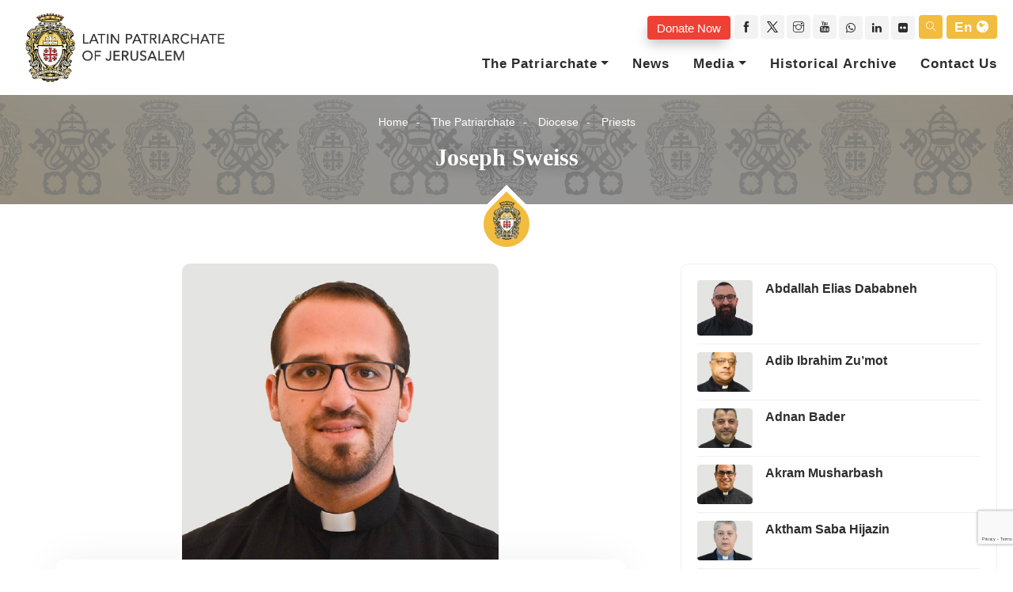

--- FILE ---
content_type: text/html; charset=UTF-8
request_url: https://www.lpj.org/en/the-patriarchate/diocese/priests/joseph-sweiss
body_size: 6132
content:
<!doctype html><html class="no-js" lang="en" dir="ltr"><head><meta charset="utf-8"><meta http-equiv="X-UA-Compatible" content="IE=edge"><meta name="viewport" content="width=device-width, initial-scale=1"><title>Latin Patriarchate of Jerusalem - Joseph Sweiss</title>  <meta name="keywords" content=""><meta name="description" content="04/02/1990: Born in Fuheis, Jordan
27/08/2004: Joined the Latin Patriarchal Minor Seminary
28/08/2009: Joined the Latin Patriarchate Major Seminary. Studied Ph"><link rel="canonical" href="https://www.lpj.org/en/the-patriarchate/diocese/priests/joseph-sweiss" /><meta property="og:site_name" content="Latin Patriarchate of Jerusalem" /><meta property="og:title" content="Joseph Sweiss"><meta property="og:image" content="https://www.lpj.org/storage/2023/10/10/joseph-sweiss_750xauto.jpg"><meta property="og:type" content="website"><meta property="og:url" content="https://www.lpj.org/en/the-patriarchate/diocese/priests/joseph-sweiss"><meta property="og:description" content="04/02/1990: Born in Fuheis, Jordan
27/08/2004: Joined the Latin Patriarchal Minor Seminary
28/08/2009: Joined the Latin Patriarchate Major Seminary. Studied Ph"><meta name="twitter:card" content="summary"><meta name="twitter:image" content="https://www.lpj.org/storage/2023/10/10/joseph-sweiss_750xauto.jpg"><meta property="twitter:title" content="Joseph Sweiss"><meta property="twitter:description" content="04/02/1990: Born in Fuheis, Jordan
27/08/2004: Joined the Latin Patriarchal Minor Seminary
28/08/2009: Joined the Latin Patriarchate Major Seminary. Studied Ph"><link rel="icon" href="https://www.lpj.org/jw-styles/juzaweb/images/thumb-default.png" /><link rel="preload" href="https://www.lpj.org/new_assets/images/page-loader.gif">  <link rel="stylesheet" href="https://www.lpj.org/new_assets/css/inner.css?v=0.0.0.11768676651">  <script async src="https://www.googletagmanager.com/gtag/js?id=G-BS1WH4QTG5"></script><script>window.dataLayer=window.dataLayer||[];function gtag(){dataLayer.push(arguments);}
gtag('js',new Date());gtag('config','G-BS1WH4QTG5');</script>    <script>const recaptchaSiteKey="6Le6ZDInAAAAAAUx7l20Yd3R6pXup7l-STj82tof";</script><script src="https://www.google.com/recaptcha/api.js?onload=recaptchaLoadCallback&render=explicit" async defer></script><script>if(typeof window.translations=='undefined'){window.translations={}}
window.translations.event_details="Event Details"
window.translations.get_direction="Get Directions"
window.translations.language="en"</script></head><body data-res-from="1025"><div class="zmm-wrapper"><a href="#" class="zmm-close close" title="Close"></a><div class="zmm-inner bg-white typo-dark"><div class="text-center mobile-logo-part margin-bottom-30"><a href="https://www.lpj.org/en" class="img-before"><img src="/storage/2023/08/07/logo-en-new-min.png" class="img-fluid" width="170" height="51" alt="Logo"></a></div><div class="search-form-wrapper margin-top-30"><form class="search-form" action="https://www.lpj.org/en/search" role="search"><div class="input-group add-on"><input class="form-control" placeholder="Search For.." name="q" type="text"><div class="input-group-btn"><button class="btn btn-default search-btn" aria-label="Search For" type="submit"><i class="ti-arrow-right"></i></button></div></div></form></div><div class="zmm-main-nav"><ul class="mobile-lang"><li class="dropdown-sub"><span>en</span><ul class="sub-nav">     <li><a href="https://www.lpj.org/ar/the-patriarchate/diocese/priests/joseph-sweiss" title="ar">ar</a></li>   <li><a href="https://www.lpj.org/fr/the-patriarchate/diocese/priests/joseph-sweiss" title="fr">fr</a></li>   <li><a href="https://www.lpj.org/es/the-patriarchate/diocese/priests/joseph-sweiss" title="es">es</a></li>   <li><a href="https://www.lpj.org/it/the-patriarchate/diocese/priests/joseph-sweiss" title="it">it</a></li> </ul><span class="zmm-dropdown-toggle ti-plus"></span></li></ul> </div><a href="/en/#donations" class="btn btn-default to-donate-sec" class="btn btn-default">Donate Now</a></div></div><div class="overlay-search text-center hide"><a href="#" class="close close-light overlay-search-close"></a><div class="search-form-wrapper"><form class="navbar-form search-form sliding-search-form" role="search" action="https://www.lpj.org/en/search"><div class="input-group add-on"><input class="form-control" placeholder="Search For.." name="q" type="text"><div class="input-group-btn"><button class="btn btn-default search-btn" aria-label="Search For" type="submit"><i class="ti-arrow-right"></i></button></div></div></form></div></div><div class="page-wrapper"><div class="page-wrapper-inner"><header><div class="mobile-header bg-white typo-dark"><div class="mobile-header-inner"><div class="sticky-outer"><div class="sticky-head"><div class="basic-container mobile-header-container"><ul class="nav mobile-header-items"><li><a href="https://www.lpj.org/en" class="img-before"><img src="/storage/2023/08/07/logo-en-new-min.png" class="img-fluid" width="149" height="45" alt="Logo"></a></li></ul><ul class="nav mobile-header-items mobile-header-icons"><li class="nav-item"><a href="#" class="zmm-toggle img-before"><i class="ti-menu"></i></a></li></ul></div></div></div></div></div><div class="header-inner header-1 "><div class="sticky-outer"><div class="sticky-head"><nav class="navbar nav-shadow"><div class="container"><div class="navbar-inner"><ul class="nav navbar-items"><li class="list-item"><a href="https://www.lpj.org/en" class="logo-general"><img src="/storage/2023/08/07/logo-en-new-min.png" class="img-fluid" width="166" height="50" alt="Logo" /><h1 class="sitename hide"> Latin Patriarchate of Jerusalem<h1 class="sitename hide"> Latin Patriarchate of Jerusalem</h1></a> <a href="https://www.lpj.org/en" class="logo-sticky"><img src="https://www.lpj.org/new_assets/images/icon.png" class="img-fluid" width="166" height="50" alt="Logo" /></a></li></ul><div class="nav-toolbar"><div class="topbar relative"><ul class="nav topbar-items"><li><a href="/en/#donations" class="btn btn-default to-donate-sec" class="btn btn-default">Donate Now</a></li><li class="nav-item"><div class="social-icons typo-black">  <a href="https://www.facebook.com/Latin.patriarchate.of.jerusalem" title="facebook" target="_blank" class="social-fb"><span class="ti-facebook"></span></a>   <a href="https://x.com/LPJerusalem" title="twitter" target="_blank" class="social-twitter"><span class="ti-twitter"></span></a>   <a href="https://www.instagram.com/latin_patriarchate/" title="instagram" target="_blank" class="social-instagram"><span class="ti-instagram"></span></a>   <a href="https://www.youtube.com/user/medialpj" title="youtube" target="_blank" class="social-youtube"><span class="ti-youtube"></span></a>   <a href="https://api.whatsapp.com/send/?phone=972526233137&amp;text&amp;type=phone_number&amp;app_absent=0" title="whatsapp" target="_blank" class="social-whatsapp"><span class="fa fa-whatsapp"></span></a>    <a href="https://www.linkedin.com/company/latin-patriarchate-jerusalem/" target="_blank" class="social-linkedin"><span class="fa fa-linkedin"></span></a>   <a href="https://www.flickr.com/photos/latinpatriarchateofjerusalem/albums/" target="_blank" class="social-twitter"><span class="fa fa-flickr"></span></a> </div></li><li><a href="#" class="full-view-switch text-center header-search-btn"><i class="ti-search"></i></a></li><li><div class="dropdown lang-dropdown "><div class="dropdown-toggle lang-dropdown-toggle">en</div> <ul class="dropdown-menu dropdown-menu-right" role="menu">     <li><a class="dropdown-item" href="https://www.lpj.org/ar/the-patriarchate/diocese/priests/joseph-sweiss">ar</a></li>   <li><a class="dropdown-item" href="https://www.lpj.org/fr/the-patriarchate/diocese/priests/joseph-sweiss">fr</a></li>   <li><a class="dropdown-item" href="https://www.lpj.org/es/the-patriarchate/diocese/priests/joseph-sweiss">es</a></li>   <li><a class="dropdown-item" href="https://www.lpj.org/it/the-patriarchate/diocese/priests/joseph-sweiss">it</a></li> </ul> </div> </li></ul><div class="full-view-wrapper hide"><a href="#" class="close full-view-close"></a><form class="navbar-form search-form" role="search" action="https://www.lpj.org/en/search"><div class="input-group"><input class="form-control" placeholder="Search For.." name="q" type="text"></div></form></div></div><ul class="nav navbar-items"><li class="list-item"><ul class="nav navbar-main menu-dark"><li class="dropdown dropdown-sub"><a href="https://www.lpj.org/en/the-patriarchate">The Patriarchate</a> <ul class="dropdown-menu"> <li class="dropdown dropdown-sub"><a href="https://www.lpj.org/en/the-patriarchate/diocese">Diocese</a> <ul class="dropdown-menu"> <li class=""><a href="https://www.lpj.org/en/the-patriarchate/diocese/patriarchs-1">Patriarchs</a> </li>   <li class=""><a href="https://www.lpj.org/en/the-patriarchate/diocese/bishops-1">Bishops</a> </li>   <li class=""><a href="https://www.lpj.org/en/the-patriarchate/diocese/priests">Priests</a> </li>   <li class=""><a href="https://www.lpj.org/en/the-patriarchate/diocese/vicariates">Vicariates</a> </li>   <li class=""><a href="https://www.lpj.org/en/the-patriarchate/diocese/parishes">Parishes</a> </li>  </ul> </li>   <li class="dropdown dropdown-sub"><a href="https://www.lpj.org/en/the-patriarchate/curia">Curia</a> <ul class="dropdown-menu"> <li class=""><a href="https://www.lpj.org/en/the-patriarchate/curia/chancellery">Chancellery</a> </li>   <li class=""><a href="https://www.lpj.org/en/the-patriarchate/curia/media-office">Media Office</a> </li>   <li class=""><a href="https://www.lpj.org/en/the-patriarchate/curia/ecclesiastical-court">Ecclesiastical Court</a> </li>   <li class=""><a href="https://www.lpj.org/en/the-patriarchate/curia/public-governmental-affairs-advisor">Public &amp; Governmental Affairs Advisor</a> </li>   <li class=""><a href="https://www.lpj.org/en/the-patriarchate/general-administration">General Administration</a> </li>  </ul> </li>   <li class="dropdown dropdown-sub"><a href="https://www.lpj.org/en/the-patriarchate/pastoral-care">Pastoral Care</a> <ul class="dropdown-menu"> <li class=""><a href="https://www.lpj.org/en/the-patriarchate/pastoral-care/liturgical-office">Liturgical Office</a> </li>   <li class=""><a href="https://www.lpj.org/en/the-patriarchate/pastoral-care/vocations-office">Vocations Office</a> </li>   <li class=""><a href="https://www.lpj.org/en/the-patriarchate/pastoral-care/jordan-6">Jordan</a> </li>   <li class=""><a href="https://www.lpj.org/en/the-patriarchate/pastoral-care/palestine-4">Palestine</a> </li>   <li class=""><a href="https://www.lpj.org/en/the-patriarchate/pastoral-care/isreal">Israel</a> </li>   <li class=""><a href="https://www.lpj.org/en/the-patriarchate/pastoral-care/cyprus-4">Cyprus</a> </li>  </ul> </li>   <li class="dropdown dropdown-sub"><a href="https://www.lpj.org/en/the-patriarchate/educational-offices">Educational Offices</a> <ul class="dropdown-menu"> <li class=""><a href="https://www.lpj.org/en/the-patriarchate/educational-offices/seminary-of-beitjala">Seminary of Beit Jala</a> </li>   <li class=""><a href="https://www.lpj.org/en/the-patriarchate/educational-offices/redemptoris-mater-galilee-seminary">Redemptoris Mater Galilee Seminary</a> </li>   <li class=""><a href="https://www.lpj.org/en/the-patriarchate/educational-offices/american-university-of-madaba-1">American University of Madaba</a> </li>   <li class=""><a href="https://www.lpj.org/en/the-patriarchate/educational-offices/palestine-2">LPS - Palestine</a> </li>   <li class=""><a href="https://www.lpj.org/en/the-patriarchate/educational-offices/jordan-2">LPS - Jordan</a> </li>   <li class=""><a href="https://www.lpj.org/en/the-patriarchate/educational-offices/israel-2">LPS - Israel</a> </li>  </ul> </li>   <li class=""><a href="https://www.lpj.org/en/the-patriarchate/religious-communities">Religious Communities</a> </li>   <li class=""><a href="https://www.lpj.org/en/the-patriarchate/order-of-the-holy-sepulchre">Order of the Holy Sepulchre</a> </li>   <li class=""><a href="https://www.lpj.org/en/the-patriarchate/regulations-for-visiting-priests">Regulations for visiting priests</a> </li>  </ul> </li>  <li class=""><a href="https://www.lpj.org/en/news">News</a> </li>  <li class="dropdown dropdown-sub"><a href="https://lpj.org/en/media">Media</a> <ul class="dropdown-menu"> <li class=""><a href="https://www.flickr.com/photos/latinpatriarchateofjerusalem/albums">Albums</a> </li>   <li class=""><a href="/en/media/videos">Videos</a> </li>   <li class=""><a href="https://lpj.org/en/events">Events</a> </li>   <li class=""><a href="/en/media/bulletin">Diocese Bulletin</a> </li>   <li class=""><a href="https://www.lpj.org/en/interactive-map">Interactive Map</a> </li>  </ul> </li>  <li class=""><a href="https://www.lpj.org/en/archive">Historical Archive</a> </li>  <li class=""><a href="https://www.lpj.org/en/contact-us">Contact Us</a> </li> </ul></li></ul></div></div></div></nav></div></div></div></header> <div class="page-title-wrap shape typo-white"><span class="pattern-bg" style="background-image: url(/storage/2023/11/01/test-10.jpg)"></span><div class="page-title-wrap-inner section-bg-img shape"><span class="theme-overlay"></span><div class="container"><div class="row text-center"><div class="col-md-12"><div class="page-title-inner"><div id="breadcrumb" class="breadcrumb margin-bottom-10"><a href="https://www.lpj.org/en">Home</a>   <a href="https://www.lpj.org/en/the-patriarchate">The Patriarchate</a>  <a href="https://www.lpj.org/en/the-patriarchate/diocese">Diocese</a>  <a href="https://www.lpj.org/en/the-patriarchate/diocese/priests">Priests</a>  </div><h1 class="page-title mb-0">Joseph Sweiss</h1></div></div></div></div></div></div><div class="content-wrapper relative pad-top-40 pad-bottom-40"><div class="content-inner"><section id="blog-single" class="blog-single aside_related"><div class="container"><div class="blog-main-wrap blog-list"><div class="row "><div class="col-lg-8"><div class="blog-wrap"><div class="blog-info-wrap"> <div class="blog-thumb mb-4">  <img src="[data-uri]" loading="lazy" data-src="/storage/2023/10/10/joseph-sweiss_750xauto.jpg" width="100%" height="450px" class="lazyload b-radius-10" alt="Joseph Sweiss"></div> <div class="post-meta top-meta margin-bottom-30">  <figcaption>Joseph Sweiss</figcaption>  <ul class="nav">   <li class="nav-item"><div class="post-category"><span class="ti-folder me-1 theme-color"></span>   <a href="https://www.lpj.org/en/the-patriarchate/diocese/priests">Priests</a>   </div></li> <li class="nav-item"> </li> <li class="nav-item"><div class="post-langs"><div class="dropdown lang-dropdown "><div class="dropdown-toggle lang-dropdown-toggle">en</div> <ul class="dropdown-menu dropdown-menu-right" role="menu">     <li><a class="dropdown-item" href="https://www.lpj.org/ar/the-patriarchate/diocese/priests/joseph-sweiss">ar</a></li>   <li><a class="dropdown-item" href="https://www.lpj.org/fr/the-patriarchate/diocese/priests/joseph-sweiss">fr</a></li>   <li><a class="dropdown-item" href="https://www.lpj.org/es/the-patriarchate/diocese/priests/joseph-sweiss">es</a></li>   <li><a class="dropdown-item" href="https://www.lpj.org/it/the-patriarchate/diocese/priests/joseph-sweiss">it</a></li> </ul> </div> </div></li> </ul></div> <div class="blog-content margin-top-20"><pre class="priest-contact-title"><strong>Mobile</strong>: +39 799000880<br /><strong>Email</strong>: <a href="/cdn-cgi/l/email-protection#c8a2a7bbadb8a0a9a4bbbfada1bbbb88afa5a9a1a4e6aba7a5"><span class="__cf_email__" data-cfemail="0b6164786e7b636a67787c6e6278784b6c666a626725686466">[email&#160;protected]</span></a></pre></div>  <div class="blog-content margin-top-20"><ul>
<li>04/02/1990: Born in Fuheis, Jordan</li>
<li>27/08/2004: Joined the Latin Patriarchal Minor Seminary</li>
<li>28/08/2009: Joined the Latin Patriarchate Major Seminary. Studied Philosophy and Theology.</li>
<li>11/12/2016: Ordained Deacon by Archbishop Pierbattista Pizzaballa at Our Lady of the Annunciation Parish in Beit Jala</li>
<li>22/06/2017: Ordained Priest by Archbishop Pierbattista Pizzaballa at Immaculate Heart of Mary Parish in Fuheis, Jordan</li>
<li>15/08/2017: Personal Secretary to the Apostolic Administrator</li>
<li>18/08/2019: Parish vicar at Sacred Heart of Jesus Parish in Tla El-Ali, Jordan</li>
<li>08/2021: Rome for the master&rsquo;s degree in Canon Law in the Pontifical&nbsp;Lateran University and Pontifical Ecclesiastical Academy for Diplomatic studies.</li>
<li>06/2023: Obtained Masters degree in Canon Law</li>
<li>24/06/2024: Ph.D. in Canon Law, Pontifical Lateran University in Rome.</li>
</ul></div>     </div></div> <div class="row mt-4 mb-4"><div class="custom-post-nav"> <div class="prev-nav-link"><a class="btn btn-default prev" href="https://www.lpj.org/en/the-patriarchate/diocese/priests/juan-aragon-bueno"> <i class="ti-angle-double-left"></i> <h4 class="mb-0 ms-2">Prev</h4></a></div>  <div class="next-nav-link"><a class="btn btn-default next" href="https://www.lpj.org/en/the-patriarchate/diocese/priests/johny-bahbah"><h4 class="mb-0 me-2">Next</h4>  <i class="ti-angle-double-right"></i>  </a></div> </div></div> </div>   <div class="col-lg-4 mt-sm-40"><div class="sidebar right-sidebar"> <div class="widget recent-posts"><ul class="list-post-content"> <li><a href="https://www.lpj.org/en/the-patriarchate/diocese/priests/abdallah-elias-abdallah-dababneh" title="Abdallah Elias Dababneh" class="media list-post "><span class="popular-thumb me-3"><img width="70" height="70" class="rounded lazyload" src="[data-uri]" loading="lazy" data-src="/storage/2023/08/07/abdallah-dababneh-1686816609-jpg_350x250.jpg" alt="Abdallah Elias Dababneh"> </span><div class="media-body"> <div class="post-title">Abdallah Elias Dababneh</div> </div></a></li> <li><a href="https://www.lpj.org/en/the-patriarchate/diocese/priests/adib-ibrahim-zumot" title="Adib Ibrahim Zu’mot" class="media list-post "><span class="popular-thumb me-3"><img width="70" height="70" class="rounded lazyload" src="[data-uri]" loading="lazy" data-src="/storage/2023/10/13/adib-ibrahim-zumot_350x250.png" alt="Adib Ibrahim Zu’mot"> </span><div class="media-body"> <div class="post-title">Adib Ibrahim Zu’mot</div> </div></a></li> <li><a href="https://www.lpj.org/en/the-patriarchate/diocese/priests/adnan-bader" title="Adnan Bader" class="media list-post "><span class="popular-thumb me-3"><img width="70" height="70" class="rounded lazyload" src="[data-uri]" loading="lazy" data-src="/storage/2023/10/04/adnan-bader_350x250.png" alt="Adnan Bader"> </span><div class="media-body"> <div class="post-title">Adnan Bader</div> </div></a></li> <li><a href="https://www.lpj.org/en/the-patriarchate/diocese/priests/akram-musharbash" title="Akram Musharbash" class="media list-post "><span class="popular-thumb me-3"><img width="70" height="70" class="rounded lazyload" src="[data-uri]" loading="lazy" data-src="/storage/2023/10/04/akram-musharbash_350x250.jpg" alt="Akram Musharbash"> </span><div class="media-body"> <div class="post-title">Akram Musharbash</div> </div></a></li> <li><a href="https://www.lpj.org/en/the-patriarchate/diocese/priests/aktham-saba-hijazin" title="Aktham Saba Hijazin" class="media list-post "><span class="popular-thumb me-3"><img width="70" height="70" class="rounded lazyload" src="[data-uri]" loading="lazy" data-src="/storage/2023/10/04/aktham-hijazeen-1683705185-png_350x250.png" alt="Aktham Saba Hijazin"> </span><div class="media-body"> <div class="post-title">Aktham Saba Hijazin</div> </div></a></li> <li><a href="https://www.lpj.org/en/the-patriarchate/diocese/priests/ala-nadim-alalamat" title="Ala Nadim Alalamat" class="media list-post "><span class="popular-thumb me-3"><img width="70" height="70" class="rounded lazyload" src="[data-uri]" loading="lazy" data-src="/storage/2023/10/10/alaa-alamat_350x250.jpg" alt="Ala Nadim Alalamat"> </span><div class="media-body"> <div class="post-title">Ala Nadim Alalamat</div> </div></a></li> <li><a href="https://www.lpj.org/en/the-patriarchate/diocese/priests/ala-bair" title="Ala&#039; B&#039;air" class="media list-post "><span class="popular-thumb me-3"><img width="70" height="70" class="rounded lazyload" src="[data-uri]" loading="lazy" data-src="/storage/2023/10/10/ala-bair-new_350x250.jpg" alt="Ala&#039; B&#039;air"> </span><div class="media-body"> <div class="post-title">Ala&#039; B&#039;air</div> </div></a></li> <li><a href="https://www.lpj.org/en/the-patriarchate/diocese/priests/ala-musharbash" title="Ala&#039; Musharbash" class="media list-post "><span class="popular-thumb me-3"><img width="70" height="70" class="rounded lazyload" src="[data-uri]" loading="lazy" data-src="/storage/2023/10/10/alaa-musharbash-new_350x250.jpg" alt="Ala&#039; Musharbash"> </span><div class="media-body"> <div class="post-title">Ala&#039; Musharbash</div> </div></a></li> <li><a href="https://www.lpj.org/en/the-patriarchate/diocese/priests/alberto-mario-garau" title="Alberto Mario Garau" class="media list-post "><span class="popular-thumb me-3"><img width="70" height="70" class="rounded lazyload" src="[data-uri]" loading="lazy" data-src="/storage/2023/10/10/alberto-mario-garau_350x250.jpg" alt="Alberto Mario Garau"> </span><div class="media-body"> <div class="post-title">Alberto Mario Garau</div> </div></a></li> <li><a href="https://www.lpj.org/en/the-patriarchate/diocese/priests/aldo-tolotto" title="Aldo Tolotto" class="media list-post "><span class="popular-thumb me-3"><img width="70" height="70" class="rounded lazyload" src="[data-uri]" loading="lazy" data-src="/storage/2023/10/10/aldo-tolotto_350x250.jpg" alt="Aldo Tolotto"> </span><div class="media-body"> <div class="post-title">Aldo Tolotto</div> </div></a></li> </ul></div>  <div class="widget search-widget"><div class="widget-title"><h3 class="title">Subscribe to our Newsletter</h3></div><div class="search-form-wrapper"><form class="subscribe-form" action="https://www.lpj.org/en/subscribe"> <input type="hidden" name="_token" value="q79We72kBQFbJU8BwLdH9aKjkqk0F9PGPWuxVk8L"><div class="input-group add-on"><input class="form-control" placeholder="Email Address" name="email" type="email" required><div class="input-group-btn"><button class="btn btn-default subscribe-btn" type="submit">Sign Up</button></div></div><p class="subscribe-status-msg hide"></p><small class="help-block"></small> <div id="recaptcha-render"></div> </form></div></div></div></div>  </div><div class="social-icons social-2 icons-circle widget-content social-icons-share"><a href="https://www.facebook.com/sharer.php?u=https://www.lpj.org/en/the-patriarchate/diocese/priests/joseph-sweiss" target="_blank"><span class="fa fa-facebook"></span></a> <a href="https://twitter.com/intent/tweet?url=https://www.lpj.org/en/the-patriarchate/diocese/priests/joseph-sweiss&text=Joseph Sweiss" target="_blank"><span class="fa fa-twitter"></span></a> <a href="https://www.linkedin.com/sharing/share-offsite/?url=https://www.lpj.org/en/the-patriarchate/diocese/priests/joseph-sweiss" target="_blank"><span class="fa fa-linkedin"></span></a></div></div></div></section></div></div> </div></div><footer id="footer" class="footer footer-1"><div class="footer-widgets"><div class="footer-middle-wrap footer-overlay-dark"><div class="color-overlay"></div><div class="container"><div class="row"><div class="col-md-3 col-sm-6 widget text-widget"><div class="widget-title"><a href="https://www.lpj.org/en/human-resource"><h3 class="title typo-white">Careers</h3></a></div><div class="widget-text margin-bottom-10"><p>Latin Patriarchate of Jerusalem</p></div><div class="social-icons">  <a href="https://www.facebook.com/Latin.patriarchate.of.jerusalem" target="_blank" class="social-fb"><span class="ti-facebook"></span></a>   <a href="https://x.com/LPJerusalem" target="_blank" class="social-twitter"><span class="ti-twitter"></span></a>   <a href="https://www.instagram.com/latin_patriarchate/" target="_blank" class="social-instagram"><span class="ti-instagram"></span></a>   <a href="https://www.youtube.com/user/medialpj" target="_blank" class="social-youtube"><span class="ti-youtube"></span></a>   <a href="https://api.whatsapp.com/send/?phone=972526233137&amp;text&amp;type=phone_number&amp;app_absent=0" target="_blank" class="social-whatsapp"><span class="fa fa-whatsapp"></span></a>    <a href="https://www.linkedin.com/company/latin-patriarchate-jerusalem/" target="_blank" class="social-linkedin"><span class="fa fa-linkedin"></span></a>   <a href="https://www.flickr.com/photos/latinpatriarchateofjerusalem/albums/" target="_blank" class="social-twitter"><span class="fa fa-flickr"></span></a> </div><div class="payment-icons"><span><img src="https://www.lpj.org/assets/images/visa.png" alt="Visa"></span> <span><img src="https://www.lpj.org/assets/images/mastercard.png" alt="Mastercard"></span> <span><img src="https://www.lpj.org/assets/images/paypal.png" alt="Mastercard"></span></div></div> <div class="col-lg-3 widget text-widget"><div class="widget-title"><h3 class="title typo-white">Quick Links</h3></div><div class="menu-quick-links"><ul class="menu"><li class="menu-item"><a href="https://www.lpj.org/en/privacy-policy">Privacy Policy</a> </li> <li class="menu-item"><a href="https://www.lpj.org/en/code-of-conduct-on-the-social-networks-of-the-latin-patriarchate-of">Code of Conduct</a> </li> </ul></div></div> <div class="col-md-3 col-sm-6 widget"><div class="widget-title"><h3 class="title typo-white">Contact</h3></div><div class="footer-contact"><a href="https://goo.gl/maps/KTVMgB1sronytVZJ6" target="_blank"><p>Latin Patriarchate Road</p></a><p><p>P.O.B 14152, Jerusalem 9114101<br /><strong>Tel</strong>: +972 (2) 6471400<br /><strong>Email:</strong> <a href="/cdn-cgi/l/email-protection" class="__cf_email__" data-cfemail="91d2f9f0fff2f4fdfdf4e3e8d1fde1fbbffee3f6">[email&#160;protected]</a></p></p></div></div><div class="col-md-3 widget contact-info-widget"><div class="widget-title"><h3 class="title typo-white"> Newsletter</h3></div><p>Subscribe to our Newsletter</p><div class="mailchimp-widget-wrap"><form class="subscribe-form" action="https://www.lpj.org/en/subscribe"> <input type="hidden" name="_token" value="q79We72kBQFbJU8BwLdH9aKjkqk0F9PGPWuxVk8L"><div class="input-group add-on"><input type="email" class="form-control" name="email" autocomplete="off" placeholder="Email Address" required><div class="input-group-btn"><button class="btn btn-default subscribe-btn" type="submit">Sign Up</button></div></div><p class="subscribe-status-msg hide"></p><small class="help-block"></small> <div id="recaptcha-render"></div> </form></div></div></div></div></div></div><div class="footer-copyright"><div class="container"><div class="footer-bottom-wrap pad-tb-10 typo-white"><ul class="footer-bottom-items"><li class="nav-item"><div class="nav-item-inner"> All Rights Reserved <a href="https://www.lpj.org/en">Latin Patriarchate of Jerusalem</a> © 2026</div></li></ul><ul class="footer-bottom-items footer-menu"><li class="nav-item"><div class="nav-item-inner powered-by"> Powered By <a href="https://media-clouds.com/" title="Media Clouds" target="_blank"><img src="https://www.lpj.org/assets/images/media-clouds.png" alt="Media Clouds"></a></div></li></ul></div></div></div></footer><script data-cfasync="false" src="/cdn-cgi/scripts/5c5dd728/cloudflare-static/email-decode.min.js"></script><script src="https://www.lpj.org/new_assets/js/inner.js?v=0.0.0.11768676651"></script><script src="https://www.lpj.org/assets/js/recaptcha.js"></script><script>(function(){function c(){var b=a.contentDocument||a.contentWindow.document;if(b){var d=b.createElement('script');d.innerHTML="window.__CF$cv$params={r:'9bf81ded88e35905',t:'MTc2ODY3NjY1MQ=='};var a=document.createElement('script');a.src='/cdn-cgi/challenge-platform/scripts/jsd/main.js';document.getElementsByTagName('head')[0].appendChild(a);";b.getElementsByTagName('head')[0].appendChild(d)}}if(document.body){var a=document.createElement('iframe');a.height=1;a.width=1;a.style.position='absolute';a.style.top=0;a.style.left=0;a.style.border='none';a.style.visibility='hidden';document.body.appendChild(a);if('loading'!==document.readyState)c();else if(window.addEventListener)document.addEventListener('DOMContentLoaded',c);else{var e=document.onreadystatechange||function(){};document.onreadystatechange=function(b){e(b);'loading'!==document.readyState&&(document.onreadystatechange=e,c())}}}})();</script><script defer src="https://static.cloudflareinsights.com/beacon.min.js/vcd15cbe7772f49c399c6a5babf22c1241717689176015" integrity="sha512-ZpsOmlRQV6y907TI0dKBHq9Md29nnaEIPlkf84rnaERnq6zvWvPUqr2ft8M1aS28oN72PdrCzSjY4U6VaAw1EQ==" data-cf-beacon='{"version":"2024.11.0","token":"7be05e60318e4871a4c5dea5ddcc0bf1","r":1,"server_timing":{"name":{"cfCacheStatus":true,"cfEdge":true,"cfExtPri":true,"cfL4":true,"cfOrigin":true,"cfSpeedBrain":true},"location_startswith":null}}' crossorigin="anonymous"></script>
</body></html>

--- FILE ---
content_type: text/html; charset=utf-8
request_url: https://www.google.com/recaptcha/api2/anchor?ar=1&k=6Le6ZDInAAAAAAUx7l20Yd3R6pXup7l-STj82tof&co=aHR0cHM6Ly93d3cubHBqLm9yZzo0NDM.&hl=en&v=PoyoqOPhxBO7pBk68S4YbpHZ&size=invisible&anchor-ms=20000&execute-ms=30000&cb=6rtgb8h302hm
body_size: 49447
content:
<!DOCTYPE HTML><html dir="ltr" lang="en"><head><meta http-equiv="Content-Type" content="text/html; charset=UTF-8">
<meta http-equiv="X-UA-Compatible" content="IE=edge">
<title>reCAPTCHA</title>
<style type="text/css">
/* cyrillic-ext */
@font-face {
  font-family: 'Roboto';
  font-style: normal;
  font-weight: 400;
  font-stretch: 100%;
  src: url(//fonts.gstatic.com/s/roboto/v48/KFO7CnqEu92Fr1ME7kSn66aGLdTylUAMa3GUBHMdazTgWw.woff2) format('woff2');
  unicode-range: U+0460-052F, U+1C80-1C8A, U+20B4, U+2DE0-2DFF, U+A640-A69F, U+FE2E-FE2F;
}
/* cyrillic */
@font-face {
  font-family: 'Roboto';
  font-style: normal;
  font-weight: 400;
  font-stretch: 100%;
  src: url(//fonts.gstatic.com/s/roboto/v48/KFO7CnqEu92Fr1ME7kSn66aGLdTylUAMa3iUBHMdazTgWw.woff2) format('woff2');
  unicode-range: U+0301, U+0400-045F, U+0490-0491, U+04B0-04B1, U+2116;
}
/* greek-ext */
@font-face {
  font-family: 'Roboto';
  font-style: normal;
  font-weight: 400;
  font-stretch: 100%;
  src: url(//fonts.gstatic.com/s/roboto/v48/KFO7CnqEu92Fr1ME7kSn66aGLdTylUAMa3CUBHMdazTgWw.woff2) format('woff2');
  unicode-range: U+1F00-1FFF;
}
/* greek */
@font-face {
  font-family: 'Roboto';
  font-style: normal;
  font-weight: 400;
  font-stretch: 100%;
  src: url(//fonts.gstatic.com/s/roboto/v48/KFO7CnqEu92Fr1ME7kSn66aGLdTylUAMa3-UBHMdazTgWw.woff2) format('woff2');
  unicode-range: U+0370-0377, U+037A-037F, U+0384-038A, U+038C, U+038E-03A1, U+03A3-03FF;
}
/* math */
@font-face {
  font-family: 'Roboto';
  font-style: normal;
  font-weight: 400;
  font-stretch: 100%;
  src: url(//fonts.gstatic.com/s/roboto/v48/KFO7CnqEu92Fr1ME7kSn66aGLdTylUAMawCUBHMdazTgWw.woff2) format('woff2');
  unicode-range: U+0302-0303, U+0305, U+0307-0308, U+0310, U+0312, U+0315, U+031A, U+0326-0327, U+032C, U+032F-0330, U+0332-0333, U+0338, U+033A, U+0346, U+034D, U+0391-03A1, U+03A3-03A9, U+03B1-03C9, U+03D1, U+03D5-03D6, U+03F0-03F1, U+03F4-03F5, U+2016-2017, U+2034-2038, U+203C, U+2040, U+2043, U+2047, U+2050, U+2057, U+205F, U+2070-2071, U+2074-208E, U+2090-209C, U+20D0-20DC, U+20E1, U+20E5-20EF, U+2100-2112, U+2114-2115, U+2117-2121, U+2123-214F, U+2190, U+2192, U+2194-21AE, U+21B0-21E5, U+21F1-21F2, U+21F4-2211, U+2213-2214, U+2216-22FF, U+2308-230B, U+2310, U+2319, U+231C-2321, U+2336-237A, U+237C, U+2395, U+239B-23B7, U+23D0, U+23DC-23E1, U+2474-2475, U+25AF, U+25B3, U+25B7, U+25BD, U+25C1, U+25CA, U+25CC, U+25FB, U+266D-266F, U+27C0-27FF, U+2900-2AFF, U+2B0E-2B11, U+2B30-2B4C, U+2BFE, U+3030, U+FF5B, U+FF5D, U+1D400-1D7FF, U+1EE00-1EEFF;
}
/* symbols */
@font-face {
  font-family: 'Roboto';
  font-style: normal;
  font-weight: 400;
  font-stretch: 100%;
  src: url(//fonts.gstatic.com/s/roboto/v48/KFO7CnqEu92Fr1ME7kSn66aGLdTylUAMaxKUBHMdazTgWw.woff2) format('woff2');
  unicode-range: U+0001-000C, U+000E-001F, U+007F-009F, U+20DD-20E0, U+20E2-20E4, U+2150-218F, U+2190, U+2192, U+2194-2199, U+21AF, U+21E6-21F0, U+21F3, U+2218-2219, U+2299, U+22C4-22C6, U+2300-243F, U+2440-244A, U+2460-24FF, U+25A0-27BF, U+2800-28FF, U+2921-2922, U+2981, U+29BF, U+29EB, U+2B00-2BFF, U+4DC0-4DFF, U+FFF9-FFFB, U+10140-1018E, U+10190-1019C, U+101A0, U+101D0-101FD, U+102E0-102FB, U+10E60-10E7E, U+1D2C0-1D2D3, U+1D2E0-1D37F, U+1F000-1F0FF, U+1F100-1F1AD, U+1F1E6-1F1FF, U+1F30D-1F30F, U+1F315, U+1F31C, U+1F31E, U+1F320-1F32C, U+1F336, U+1F378, U+1F37D, U+1F382, U+1F393-1F39F, U+1F3A7-1F3A8, U+1F3AC-1F3AF, U+1F3C2, U+1F3C4-1F3C6, U+1F3CA-1F3CE, U+1F3D4-1F3E0, U+1F3ED, U+1F3F1-1F3F3, U+1F3F5-1F3F7, U+1F408, U+1F415, U+1F41F, U+1F426, U+1F43F, U+1F441-1F442, U+1F444, U+1F446-1F449, U+1F44C-1F44E, U+1F453, U+1F46A, U+1F47D, U+1F4A3, U+1F4B0, U+1F4B3, U+1F4B9, U+1F4BB, U+1F4BF, U+1F4C8-1F4CB, U+1F4D6, U+1F4DA, U+1F4DF, U+1F4E3-1F4E6, U+1F4EA-1F4ED, U+1F4F7, U+1F4F9-1F4FB, U+1F4FD-1F4FE, U+1F503, U+1F507-1F50B, U+1F50D, U+1F512-1F513, U+1F53E-1F54A, U+1F54F-1F5FA, U+1F610, U+1F650-1F67F, U+1F687, U+1F68D, U+1F691, U+1F694, U+1F698, U+1F6AD, U+1F6B2, U+1F6B9-1F6BA, U+1F6BC, U+1F6C6-1F6CF, U+1F6D3-1F6D7, U+1F6E0-1F6EA, U+1F6F0-1F6F3, U+1F6F7-1F6FC, U+1F700-1F7FF, U+1F800-1F80B, U+1F810-1F847, U+1F850-1F859, U+1F860-1F887, U+1F890-1F8AD, U+1F8B0-1F8BB, U+1F8C0-1F8C1, U+1F900-1F90B, U+1F93B, U+1F946, U+1F984, U+1F996, U+1F9E9, U+1FA00-1FA6F, U+1FA70-1FA7C, U+1FA80-1FA89, U+1FA8F-1FAC6, U+1FACE-1FADC, U+1FADF-1FAE9, U+1FAF0-1FAF8, U+1FB00-1FBFF;
}
/* vietnamese */
@font-face {
  font-family: 'Roboto';
  font-style: normal;
  font-weight: 400;
  font-stretch: 100%;
  src: url(//fonts.gstatic.com/s/roboto/v48/KFO7CnqEu92Fr1ME7kSn66aGLdTylUAMa3OUBHMdazTgWw.woff2) format('woff2');
  unicode-range: U+0102-0103, U+0110-0111, U+0128-0129, U+0168-0169, U+01A0-01A1, U+01AF-01B0, U+0300-0301, U+0303-0304, U+0308-0309, U+0323, U+0329, U+1EA0-1EF9, U+20AB;
}
/* latin-ext */
@font-face {
  font-family: 'Roboto';
  font-style: normal;
  font-weight: 400;
  font-stretch: 100%;
  src: url(//fonts.gstatic.com/s/roboto/v48/KFO7CnqEu92Fr1ME7kSn66aGLdTylUAMa3KUBHMdazTgWw.woff2) format('woff2');
  unicode-range: U+0100-02BA, U+02BD-02C5, U+02C7-02CC, U+02CE-02D7, U+02DD-02FF, U+0304, U+0308, U+0329, U+1D00-1DBF, U+1E00-1E9F, U+1EF2-1EFF, U+2020, U+20A0-20AB, U+20AD-20C0, U+2113, U+2C60-2C7F, U+A720-A7FF;
}
/* latin */
@font-face {
  font-family: 'Roboto';
  font-style: normal;
  font-weight: 400;
  font-stretch: 100%;
  src: url(//fonts.gstatic.com/s/roboto/v48/KFO7CnqEu92Fr1ME7kSn66aGLdTylUAMa3yUBHMdazQ.woff2) format('woff2');
  unicode-range: U+0000-00FF, U+0131, U+0152-0153, U+02BB-02BC, U+02C6, U+02DA, U+02DC, U+0304, U+0308, U+0329, U+2000-206F, U+20AC, U+2122, U+2191, U+2193, U+2212, U+2215, U+FEFF, U+FFFD;
}
/* cyrillic-ext */
@font-face {
  font-family: 'Roboto';
  font-style: normal;
  font-weight: 500;
  font-stretch: 100%;
  src: url(//fonts.gstatic.com/s/roboto/v48/KFO7CnqEu92Fr1ME7kSn66aGLdTylUAMa3GUBHMdazTgWw.woff2) format('woff2');
  unicode-range: U+0460-052F, U+1C80-1C8A, U+20B4, U+2DE0-2DFF, U+A640-A69F, U+FE2E-FE2F;
}
/* cyrillic */
@font-face {
  font-family: 'Roboto';
  font-style: normal;
  font-weight: 500;
  font-stretch: 100%;
  src: url(//fonts.gstatic.com/s/roboto/v48/KFO7CnqEu92Fr1ME7kSn66aGLdTylUAMa3iUBHMdazTgWw.woff2) format('woff2');
  unicode-range: U+0301, U+0400-045F, U+0490-0491, U+04B0-04B1, U+2116;
}
/* greek-ext */
@font-face {
  font-family: 'Roboto';
  font-style: normal;
  font-weight: 500;
  font-stretch: 100%;
  src: url(//fonts.gstatic.com/s/roboto/v48/KFO7CnqEu92Fr1ME7kSn66aGLdTylUAMa3CUBHMdazTgWw.woff2) format('woff2');
  unicode-range: U+1F00-1FFF;
}
/* greek */
@font-face {
  font-family: 'Roboto';
  font-style: normal;
  font-weight: 500;
  font-stretch: 100%;
  src: url(//fonts.gstatic.com/s/roboto/v48/KFO7CnqEu92Fr1ME7kSn66aGLdTylUAMa3-UBHMdazTgWw.woff2) format('woff2');
  unicode-range: U+0370-0377, U+037A-037F, U+0384-038A, U+038C, U+038E-03A1, U+03A3-03FF;
}
/* math */
@font-face {
  font-family: 'Roboto';
  font-style: normal;
  font-weight: 500;
  font-stretch: 100%;
  src: url(//fonts.gstatic.com/s/roboto/v48/KFO7CnqEu92Fr1ME7kSn66aGLdTylUAMawCUBHMdazTgWw.woff2) format('woff2');
  unicode-range: U+0302-0303, U+0305, U+0307-0308, U+0310, U+0312, U+0315, U+031A, U+0326-0327, U+032C, U+032F-0330, U+0332-0333, U+0338, U+033A, U+0346, U+034D, U+0391-03A1, U+03A3-03A9, U+03B1-03C9, U+03D1, U+03D5-03D6, U+03F0-03F1, U+03F4-03F5, U+2016-2017, U+2034-2038, U+203C, U+2040, U+2043, U+2047, U+2050, U+2057, U+205F, U+2070-2071, U+2074-208E, U+2090-209C, U+20D0-20DC, U+20E1, U+20E5-20EF, U+2100-2112, U+2114-2115, U+2117-2121, U+2123-214F, U+2190, U+2192, U+2194-21AE, U+21B0-21E5, U+21F1-21F2, U+21F4-2211, U+2213-2214, U+2216-22FF, U+2308-230B, U+2310, U+2319, U+231C-2321, U+2336-237A, U+237C, U+2395, U+239B-23B7, U+23D0, U+23DC-23E1, U+2474-2475, U+25AF, U+25B3, U+25B7, U+25BD, U+25C1, U+25CA, U+25CC, U+25FB, U+266D-266F, U+27C0-27FF, U+2900-2AFF, U+2B0E-2B11, U+2B30-2B4C, U+2BFE, U+3030, U+FF5B, U+FF5D, U+1D400-1D7FF, U+1EE00-1EEFF;
}
/* symbols */
@font-face {
  font-family: 'Roboto';
  font-style: normal;
  font-weight: 500;
  font-stretch: 100%;
  src: url(//fonts.gstatic.com/s/roboto/v48/KFO7CnqEu92Fr1ME7kSn66aGLdTylUAMaxKUBHMdazTgWw.woff2) format('woff2');
  unicode-range: U+0001-000C, U+000E-001F, U+007F-009F, U+20DD-20E0, U+20E2-20E4, U+2150-218F, U+2190, U+2192, U+2194-2199, U+21AF, U+21E6-21F0, U+21F3, U+2218-2219, U+2299, U+22C4-22C6, U+2300-243F, U+2440-244A, U+2460-24FF, U+25A0-27BF, U+2800-28FF, U+2921-2922, U+2981, U+29BF, U+29EB, U+2B00-2BFF, U+4DC0-4DFF, U+FFF9-FFFB, U+10140-1018E, U+10190-1019C, U+101A0, U+101D0-101FD, U+102E0-102FB, U+10E60-10E7E, U+1D2C0-1D2D3, U+1D2E0-1D37F, U+1F000-1F0FF, U+1F100-1F1AD, U+1F1E6-1F1FF, U+1F30D-1F30F, U+1F315, U+1F31C, U+1F31E, U+1F320-1F32C, U+1F336, U+1F378, U+1F37D, U+1F382, U+1F393-1F39F, U+1F3A7-1F3A8, U+1F3AC-1F3AF, U+1F3C2, U+1F3C4-1F3C6, U+1F3CA-1F3CE, U+1F3D4-1F3E0, U+1F3ED, U+1F3F1-1F3F3, U+1F3F5-1F3F7, U+1F408, U+1F415, U+1F41F, U+1F426, U+1F43F, U+1F441-1F442, U+1F444, U+1F446-1F449, U+1F44C-1F44E, U+1F453, U+1F46A, U+1F47D, U+1F4A3, U+1F4B0, U+1F4B3, U+1F4B9, U+1F4BB, U+1F4BF, U+1F4C8-1F4CB, U+1F4D6, U+1F4DA, U+1F4DF, U+1F4E3-1F4E6, U+1F4EA-1F4ED, U+1F4F7, U+1F4F9-1F4FB, U+1F4FD-1F4FE, U+1F503, U+1F507-1F50B, U+1F50D, U+1F512-1F513, U+1F53E-1F54A, U+1F54F-1F5FA, U+1F610, U+1F650-1F67F, U+1F687, U+1F68D, U+1F691, U+1F694, U+1F698, U+1F6AD, U+1F6B2, U+1F6B9-1F6BA, U+1F6BC, U+1F6C6-1F6CF, U+1F6D3-1F6D7, U+1F6E0-1F6EA, U+1F6F0-1F6F3, U+1F6F7-1F6FC, U+1F700-1F7FF, U+1F800-1F80B, U+1F810-1F847, U+1F850-1F859, U+1F860-1F887, U+1F890-1F8AD, U+1F8B0-1F8BB, U+1F8C0-1F8C1, U+1F900-1F90B, U+1F93B, U+1F946, U+1F984, U+1F996, U+1F9E9, U+1FA00-1FA6F, U+1FA70-1FA7C, U+1FA80-1FA89, U+1FA8F-1FAC6, U+1FACE-1FADC, U+1FADF-1FAE9, U+1FAF0-1FAF8, U+1FB00-1FBFF;
}
/* vietnamese */
@font-face {
  font-family: 'Roboto';
  font-style: normal;
  font-weight: 500;
  font-stretch: 100%;
  src: url(//fonts.gstatic.com/s/roboto/v48/KFO7CnqEu92Fr1ME7kSn66aGLdTylUAMa3OUBHMdazTgWw.woff2) format('woff2');
  unicode-range: U+0102-0103, U+0110-0111, U+0128-0129, U+0168-0169, U+01A0-01A1, U+01AF-01B0, U+0300-0301, U+0303-0304, U+0308-0309, U+0323, U+0329, U+1EA0-1EF9, U+20AB;
}
/* latin-ext */
@font-face {
  font-family: 'Roboto';
  font-style: normal;
  font-weight: 500;
  font-stretch: 100%;
  src: url(//fonts.gstatic.com/s/roboto/v48/KFO7CnqEu92Fr1ME7kSn66aGLdTylUAMa3KUBHMdazTgWw.woff2) format('woff2');
  unicode-range: U+0100-02BA, U+02BD-02C5, U+02C7-02CC, U+02CE-02D7, U+02DD-02FF, U+0304, U+0308, U+0329, U+1D00-1DBF, U+1E00-1E9F, U+1EF2-1EFF, U+2020, U+20A0-20AB, U+20AD-20C0, U+2113, U+2C60-2C7F, U+A720-A7FF;
}
/* latin */
@font-face {
  font-family: 'Roboto';
  font-style: normal;
  font-weight: 500;
  font-stretch: 100%;
  src: url(//fonts.gstatic.com/s/roboto/v48/KFO7CnqEu92Fr1ME7kSn66aGLdTylUAMa3yUBHMdazQ.woff2) format('woff2');
  unicode-range: U+0000-00FF, U+0131, U+0152-0153, U+02BB-02BC, U+02C6, U+02DA, U+02DC, U+0304, U+0308, U+0329, U+2000-206F, U+20AC, U+2122, U+2191, U+2193, U+2212, U+2215, U+FEFF, U+FFFD;
}
/* cyrillic-ext */
@font-face {
  font-family: 'Roboto';
  font-style: normal;
  font-weight: 900;
  font-stretch: 100%;
  src: url(//fonts.gstatic.com/s/roboto/v48/KFO7CnqEu92Fr1ME7kSn66aGLdTylUAMa3GUBHMdazTgWw.woff2) format('woff2');
  unicode-range: U+0460-052F, U+1C80-1C8A, U+20B4, U+2DE0-2DFF, U+A640-A69F, U+FE2E-FE2F;
}
/* cyrillic */
@font-face {
  font-family: 'Roboto';
  font-style: normal;
  font-weight: 900;
  font-stretch: 100%;
  src: url(//fonts.gstatic.com/s/roboto/v48/KFO7CnqEu92Fr1ME7kSn66aGLdTylUAMa3iUBHMdazTgWw.woff2) format('woff2');
  unicode-range: U+0301, U+0400-045F, U+0490-0491, U+04B0-04B1, U+2116;
}
/* greek-ext */
@font-face {
  font-family: 'Roboto';
  font-style: normal;
  font-weight: 900;
  font-stretch: 100%;
  src: url(//fonts.gstatic.com/s/roboto/v48/KFO7CnqEu92Fr1ME7kSn66aGLdTylUAMa3CUBHMdazTgWw.woff2) format('woff2');
  unicode-range: U+1F00-1FFF;
}
/* greek */
@font-face {
  font-family: 'Roboto';
  font-style: normal;
  font-weight: 900;
  font-stretch: 100%;
  src: url(//fonts.gstatic.com/s/roboto/v48/KFO7CnqEu92Fr1ME7kSn66aGLdTylUAMa3-UBHMdazTgWw.woff2) format('woff2');
  unicode-range: U+0370-0377, U+037A-037F, U+0384-038A, U+038C, U+038E-03A1, U+03A3-03FF;
}
/* math */
@font-face {
  font-family: 'Roboto';
  font-style: normal;
  font-weight: 900;
  font-stretch: 100%;
  src: url(//fonts.gstatic.com/s/roboto/v48/KFO7CnqEu92Fr1ME7kSn66aGLdTylUAMawCUBHMdazTgWw.woff2) format('woff2');
  unicode-range: U+0302-0303, U+0305, U+0307-0308, U+0310, U+0312, U+0315, U+031A, U+0326-0327, U+032C, U+032F-0330, U+0332-0333, U+0338, U+033A, U+0346, U+034D, U+0391-03A1, U+03A3-03A9, U+03B1-03C9, U+03D1, U+03D5-03D6, U+03F0-03F1, U+03F4-03F5, U+2016-2017, U+2034-2038, U+203C, U+2040, U+2043, U+2047, U+2050, U+2057, U+205F, U+2070-2071, U+2074-208E, U+2090-209C, U+20D0-20DC, U+20E1, U+20E5-20EF, U+2100-2112, U+2114-2115, U+2117-2121, U+2123-214F, U+2190, U+2192, U+2194-21AE, U+21B0-21E5, U+21F1-21F2, U+21F4-2211, U+2213-2214, U+2216-22FF, U+2308-230B, U+2310, U+2319, U+231C-2321, U+2336-237A, U+237C, U+2395, U+239B-23B7, U+23D0, U+23DC-23E1, U+2474-2475, U+25AF, U+25B3, U+25B7, U+25BD, U+25C1, U+25CA, U+25CC, U+25FB, U+266D-266F, U+27C0-27FF, U+2900-2AFF, U+2B0E-2B11, U+2B30-2B4C, U+2BFE, U+3030, U+FF5B, U+FF5D, U+1D400-1D7FF, U+1EE00-1EEFF;
}
/* symbols */
@font-face {
  font-family: 'Roboto';
  font-style: normal;
  font-weight: 900;
  font-stretch: 100%;
  src: url(//fonts.gstatic.com/s/roboto/v48/KFO7CnqEu92Fr1ME7kSn66aGLdTylUAMaxKUBHMdazTgWw.woff2) format('woff2');
  unicode-range: U+0001-000C, U+000E-001F, U+007F-009F, U+20DD-20E0, U+20E2-20E4, U+2150-218F, U+2190, U+2192, U+2194-2199, U+21AF, U+21E6-21F0, U+21F3, U+2218-2219, U+2299, U+22C4-22C6, U+2300-243F, U+2440-244A, U+2460-24FF, U+25A0-27BF, U+2800-28FF, U+2921-2922, U+2981, U+29BF, U+29EB, U+2B00-2BFF, U+4DC0-4DFF, U+FFF9-FFFB, U+10140-1018E, U+10190-1019C, U+101A0, U+101D0-101FD, U+102E0-102FB, U+10E60-10E7E, U+1D2C0-1D2D3, U+1D2E0-1D37F, U+1F000-1F0FF, U+1F100-1F1AD, U+1F1E6-1F1FF, U+1F30D-1F30F, U+1F315, U+1F31C, U+1F31E, U+1F320-1F32C, U+1F336, U+1F378, U+1F37D, U+1F382, U+1F393-1F39F, U+1F3A7-1F3A8, U+1F3AC-1F3AF, U+1F3C2, U+1F3C4-1F3C6, U+1F3CA-1F3CE, U+1F3D4-1F3E0, U+1F3ED, U+1F3F1-1F3F3, U+1F3F5-1F3F7, U+1F408, U+1F415, U+1F41F, U+1F426, U+1F43F, U+1F441-1F442, U+1F444, U+1F446-1F449, U+1F44C-1F44E, U+1F453, U+1F46A, U+1F47D, U+1F4A3, U+1F4B0, U+1F4B3, U+1F4B9, U+1F4BB, U+1F4BF, U+1F4C8-1F4CB, U+1F4D6, U+1F4DA, U+1F4DF, U+1F4E3-1F4E6, U+1F4EA-1F4ED, U+1F4F7, U+1F4F9-1F4FB, U+1F4FD-1F4FE, U+1F503, U+1F507-1F50B, U+1F50D, U+1F512-1F513, U+1F53E-1F54A, U+1F54F-1F5FA, U+1F610, U+1F650-1F67F, U+1F687, U+1F68D, U+1F691, U+1F694, U+1F698, U+1F6AD, U+1F6B2, U+1F6B9-1F6BA, U+1F6BC, U+1F6C6-1F6CF, U+1F6D3-1F6D7, U+1F6E0-1F6EA, U+1F6F0-1F6F3, U+1F6F7-1F6FC, U+1F700-1F7FF, U+1F800-1F80B, U+1F810-1F847, U+1F850-1F859, U+1F860-1F887, U+1F890-1F8AD, U+1F8B0-1F8BB, U+1F8C0-1F8C1, U+1F900-1F90B, U+1F93B, U+1F946, U+1F984, U+1F996, U+1F9E9, U+1FA00-1FA6F, U+1FA70-1FA7C, U+1FA80-1FA89, U+1FA8F-1FAC6, U+1FACE-1FADC, U+1FADF-1FAE9, U+1FAF0-1FAF8, U+1FB00-1FBFF;
}
/* vietnamese */
@font-face {
  font-family: 'Roboto';
  font-style: normal;
  font-weight: 900;
  font-stretch: 100%;
  src: url(//fonts.gstatic.com/s/roboto/v48/KFO7CnqEu92Fr1ME7kSn66aGLdTylUAMa3OUBHMdazTgWw.woff2) format('woff2');
  unicode-range: U+0102-0103, U+0110-0111, U+0128-0129, U+0168-0169, U+01A0-01A1, U+01AF-01B0, U+0300-0301, U+0303-0304, U+0308-0309, U+0323, U+0329, U+1EA0-1EF9, U+20AB;
}
/* latin-ext */
@font-face {
  font-family: 'Roboto';
  font-style: normal;
  font-weight: 900;
  font-stretch: 100%;
  src: url(//fonts.gstatic.com/s/roboto/v48/KFO7CnqEu92Fr1ME7kSn66aGLdTylUAMa3KUBHMdazTgWw.woff2) format('woff2');
  unicode-range: U+0100-02BA, U+02BD-02C5, U+02C7-02CC, U+02CE-02D7, U+02DD-02FF, U+0304, U+0308, U+0329, U+1D00-1DBF, U+1E00-1E9F, U+1EF2-1EFF, U+2020, U+20A0-20AB, U+20AD-20C0, U+2113, U+2C60-2C7F, U+A720-A7FF;
}
/* latin */
@font-face {
  font-family: 'Roboto';
  font-style: normal;
  font-weight: 900;
  font-stretch: 100%;
  src: url(//fonts.gstatic.com/s/roboto/v48/KFO7CnqEu92Fr1ME7kSn66aGLdTylUAMa3yUBHMdazQ.woff2) format('woff2');
  unicode-range: U+0000-00FF, U+0131, U+0152-0153, U+02BB-02BC, U+02C6, U+02DA, U+02DC, U+0304, U+0308, U+0329, U+2000-206F, U+20AC, U+2122, U+2191, U+2193, U+2212, U+2215, U+FEFF, U+FFFD;
}

</style>
<link rel="stylesheet" type="text/css" href="https://www.gstatic.com/recaptcha/releases/PoyoqOPhxBO7pBk68S4YbpHZ/styles__ltr.css">
<script nonce="FtEObGrbyCWqSMFVeUgqFg" type="text/javascript">window['__recaptcha_api'] = 'https://www.google.com/recaptcha/api2/';</script>
<script type="text/javascript" src="https://www.gstatic.com/recaptcha/releases/PoyoqOPhxBO7pBk68S4YbpHZ/recaptcha__en.js" nonce="FtEObGrbyCWqSMFVeUgqFg">
      
    </script></head>
<body><div id="rc-anchor-alert" class="rc-anchor-alert"></div>
<input type="hidden" id="recaptcha-token" value="[base64]">
<script type="text/javascript" nonce="FtEObGrbyCWqSMFVeUgqFg">
      recaptcha.anchor.Main.init("[\x22ainput\x22,[\x22bgdata\x22,\x22\x22,\[base64]/[base64]/[base64]/KE4oMTI0LHYsdi5HKSxMWihsLHYpKTpOKDEyNCx2LGwpLFYpLHYpLFQpKSxGKDE3MSx2KX0scjc9ZnVuY3Rpb24obCl7cmV0dXJuIGx9LEM9ZnVuY3Rpb24obCxWLHYpe04odixsLFYpLFZbYWtdPTI3OTZ9LG49ZnVuY3Rpb24obCxWKXtWLlg9KChWLlg/[base64]/[base64]/[base64]/[base64]/[base64]/[base64]/[base64]/[base64]/[base64]/[base64]/[base64]\\u003d\x22,\[base64]\\u003d\\u003d\x22,\x22wpBNCT4eBMOWwoBmCRXCjxHDg1EZw6hQQzzCsMOHPEDDh8KrYlTCk8KAwpNkAFxPZxYlHRXCuMOqw77Ctn/CmMOJRsO/wogkwpcIecOPwo5wwpDChsKIEcKFw4pDwotMf8KpGMO6w6wkJcKKO8Ozwp1/wq0nbD9+VnEmacKAwqvDrzDCpXEEEWvDh8K7worDhsOXwqDDg8KCDxk5w4EyPcOABmHDkcKBw49uw5PCp8OpBcO1wpHCpEsPwqXCp8OVw415KBpBwpTDr8KNeRhteWrDjMOCwrPDnQhxPsKbwq/DqcOfwrbCtcKKABbDq2jDksOdDMO8w5hyb0UvbwXDq0xVwq/Dm1d+bMOjwpjCl8OOXik1wrIowr7DuzrDqFQtwo8ZSsOWMB9cw6TDilDCojdcc1nCjQxhbsKsLMOXwqfDoVMcwp9eWcOrw5HDt8KjC8KHw4rDhsKpw5RFw6EtbMKAwr/DtsKiMxlpXMOFcMOIAsOtwqZ4ZmdBwpk0w4cofgICLyTDiVV5AcK0UG8JdUM/w55tJcKJw47Co8OANBcww5NXKsKvIMOAwr8HUkHCkFUnYcK7SQnDq8OcJ8OdwpBVL8KAw53Dih8kw68Lw4JIcsKAMjTCmsOKFcKJwqHDvcOEwqYkSVHCpE3DvhMRwoIDw4fCocK8a3jDrcO3P0PDnsOHSsKuYz3Cnjhfw49Fwo/CiCAgMcOsLhcQwqEdZMKiwqnDkk3CoFLDrC7CjMOmwonDg8KTS8OFf3gow4BCQFx7QsObSkvCrsKOIsKzw4AgIznDnR0lX1DDp8KMw7Yud8KpVSFpw780wpc8wr52w7LCsnbCpcKgAgMgZ8OUQMOod8K/X1ZZwq3DtV4Bw5sUWATCrcO3wqU3e3Fvw5cDwoPCksKmEMKaHCEHbWPCk8KrW8OlYsO8SmkLFl7DtcK1fMOVw4TDnhHDlGNRcWTDrjIYc2w+w4TDuSfDhSfDvUXCisOtwq/[base64]/[base64]/Dqmx+ZWjDsgUOw4tRJQ5NHMKqw4TDig0zSlnCvXHDocO5G8OvwqLDl8OpeggdIRd8STnDoUfCin/DpCkRw4tqw4xWw65fDz8sF8KHSCxMw4J7PgXCp8KMDU7CgsOEUsKFe8OUwrPCj8Omw70lw797wocCQ8OESsKXw4jDgsO7w6UxLMKiw7J9w6vCnMOXLMODwpNgwp48bldPKjUTwrPCtsKQSMKFw4gDwqTDtMK2LMO7w6LCuwPCtQLDlTU8wqQGLMOzwp3DvMKHw7zDlQ/DgXwXK8KfSy1sw7HDgcKaTsOlw4RXw5Jnwr/Dp2nDucOiDcKDfnRlwoB6w6gXYnAEw6NXw4LCvkUcw59+fcOJwpHDp8O/wpFnRcOFTQJlwrc3Q8KPw47ClArCsj9+NSFhwqt6wrLDp8K4w4TDosKQw7jCjcKsWsOqwrDDlGoCIMKwdMK+wrVcw6/DpcKMXmTDrMKrFBLCs8O5cMOmEGR1w77CiQ3Dqg3CgMKiw4vDu8OmVWxCfcO3wr84Gm5QwpzCsSIabsKRwp7Cn8KvGRTDnTNiGCzCnwTDpcKowo3CtjPCvMKAw7HDrlbCjiTCsHAuT8OPMWA+BkjDgjt6LVhfwoXCtcOHUypmXWTCp8Oewph0XDwbBVrCpMO/w57DisK1w4PDsyrDpMOywprCkwlHw5vDrMOswpfDtcKIFF3Cm8KcwqZgwrwNwp7DtcKmw4QqwrUvATlYScONNC7CsTzCjsOCDsK6KcOrwonDg8K9IcKyw6FeLcKpSBnCrXw9w4woB8OVA8KrKFAdwrlXZMKUCDPDvcKLOEnDh8KPL8KiZSjCmwJ7QS/DghHDvVpuFsOCRzpTw73DmSPCocOFwoUmw4RPwqTDqMO2w6pxQGbDgsONwoLDsEHDocKFRsKrw7fDvG/ClGvDscOiw7nDohB0M8KeIB3CpRPDmMOnw7rCljAAW2HCpkvDisOHJsK6w4bDvAzCn1jCsy5Qw7rCsMKZf2rCqB00TwLDrsOfesKTVHnDmzfDvMKWfcKFPMOiw77Dm3cCw47DoMKfAQkRw7rDhCDDk0d1wq9wwoLDt0twFT/[base64]/DoMOYFUJmwpfDl1rCjzfDsU7Dnk12wq0mw7Qrw7MCVgZIHmBWZMOqGMO3w5wRw4/Cg3ZrJBkjw4HCusOSH8O1e3cgwojDsMKXw53Dv8O/wqsXw6bDn8OPOMKhwrfDs8O4NQcKw4jDl1/ClDfDvn/CkRLDrSnDnU4AG00KwopLwrLDo1RCwoXDvsOswobDicO9wqMAwpIFR8OCwpBmdFgnw7QhI8OPwpY/w54gPSMOw64hJg3CtsOvER54wpvDkS3DusKTwq/Cp8OrwrHDnsKDJsKHQsKPwpYlLgF0LjjDjcKQTcOUZMKQLcKswpTDvRrChgfDv15DZGlOBsK6dCPCtDTDqnnDtcOwNcOVAsOJwpIrCFvCocKqwpvDl8KiC8OowrNQwpnCgF3CuSQBLzZ/wp7DlMO3w4vCg8K9wpQww75uM8OORXvCrsKPwrk8wobCkjXCn3oawpDDvnxDJcK4w4jCoBxowoEQZMKOw5pWOnFDeARZacK0eE8GRsO3wpY7TXY9w7dzwrPDmMKOMMO0w4TDtRzChcKDGsKiwr8lWMKqw4UBwrkPecO/SsOyY0rDv2DDtEvCs8KUO8Ohw7luJ8K8w6lAEMOnD8OJHgbCi8O0XCXDnhHCssKUXzXDhRJmwqpZwoTClMO0Zl/DpcKDwphcwqPCpi7DphrChMKMHSEFVMK3YsK4wpbDtsKsc8K3UQgzXyNNwr/DsnTCocODwqbCl8KhVsK/ESfClAQnwpnCtcOaw7bDscKuAzzCpVQtwozCh8KDw756XCXCnwoEw51gwp3DnCRjMsO6eQ7CscKxwrp7MS1cdsOXwr4jw5TClcO7w6giwpPDrSwzw6ZQNMOvRsOQwqNXw6TDs8K4woPCjkJAPRfDrgpbCMOgw43DpHsbIcOEB8KSw7/[base64]/wrjDlcOsG8OIK8KcWnoVwq/DocKRGcK7wrUuwqQ8wp/DhzzColcSY18BDcOpw7MZIsODw6/Ck8KLw6klFXNIwr7DsRrCiMK2YEhkBFXCuTXDlF00YVdWw4DDtm5AUsKnasKbKhPCocO4w5TDh0rDhsKfAhLCm8KUwq17w7sDYCFwdyjDqMOXTMO3X1x5CMOQw45PwqvDmCLDt1gmwpjCo8OQA8OrMHnDjilhw4VHw6/DjcKMVl3DvlBRMcO1wrXDn8OwWsOow4nColTDrhMNYMKgdT1Re8KXVcKUwrMaw40HwpnCh8Ojw57ClXM+w6zCtFRtaMOOwrseI8O4JVwPUcOVw7jDo8K3w4zCn17Cv8Kzw4PDn2TDpk/DiDPDi8OkOnDCuDnCqzTCrThHwrIrw5JOwoDCiw4BwqPDomJVw5fCph/CiRjDgzrDjMKSw58XwrzDosKVHDPCoWjDvTRHDF3DtcOfwrfCm8OxGMKZw5cAwpjDhB13w5zCvVt8YcKIwpnCo8KnGMKCwrEwwoLCjsOyZcKYw7fCiCrCn8KVEV5dFSdYw6zCiULCoMKewrArw4PCp8KHwp/CtcKxw5cBezgYwrgVwr83JFkMecKABnrCuDtzesOTw78Xw4ARwqvCmAjCvcK0HQLDhsOSw6Y7w64QAsOewp/Ck0BXGsKUwqllbEDCqggpw7fDuTnCk8KKB8KNVcK1GsODwrYFwoPCtcKzeMOTwozDrMOwV3kHw4YmwqPCm8KFSsOvwq09wprDnMKtwrQjRgDCo8Krf8OsOMObRk5Xw7NbdVMLw6nDkcKfwoU+XsKXA8OTIsKKwr/DvHzCjDJgw4TDhcOBw43CoWHDkTQYwo8OG3/[base64]/w6vDjMO5ScKQw4XDg1PCpMK5wpFEwoFha8KowqfDi8OBw6MPw4nCpsOOw77Dv1LCg2XCkH/Dm8K/w67DuyHCmMOpwr3DmMK+JGQ4wrckwqVPMsOFSx/Ck8K5RgDDgMOSAk3CtxjDmsKxJsKgSAEJwp7CqHdpwqsAw65Dw5bDqTPCh8KDGMO4wpoiFWZMGMOfdMO2EEjCpCNsw61LP159w73DqsOYeG/[base64]/DvEBLwqUYEhvDlcKOOsOkKMO4w7N7w5HCosKmDBAeJMOEdsOvJcOSBlEnK8Klw6rDnEzDsMOswqRdFsK8O20/a8OVwpTCocOrSMKgw5AeDMOuw5cCeVTDlGjDjcOZwrhZWsKKw4cQFBp9wqdiFcOSMcK1wrdVf8OrETwhw4zCkMOdwoQpw4TDmcKoW1TCrWzDqjUTKsOVw74hw7PDrFUUZjkpJW5/wpsgBR5hIcOjZHUQNCLCr8O3M8ORwoXDmsOywpLDowgaLsKUwrLDgBdOOcOIwoBHE1/DkyM+Y1Qvwq3DtMOpwpXDvUDDtwthDsKdeHAbwp3DoXRJwqjDnDDCo3Rzwq7DsXBPAR7CplA3w7PCl0HCmcKpw5sAWMK6w5UbeyvDu2PDsEFZDsK5w6ore8ORPw9SEDFnADzCj2liFMOrC8ORwokgKGUswo0yw4jClShBFMOgesKzWh/DgDJoUsO6w5TCvMOCKcOOw4hdw5vDsC86YFAoNcOsPHTClcOPw7gqEcO2wocyKn5gwoPDt8OXw7/DqMOCEcOyw7MxVMObwqnCmRLDvMKzA8OPwp0ew6/DhGUjNBnDlsKoOFswB8OSBGZuICvCuljDncOew4fDm1Q/IBsVFDvCqMOva8KCQwQVwr8ALMOHw51IKMOHGsO0wroTR2B/wr/DtsO6aAnCrsKGw51+w6XDqcKVw53CoF/DoMOMw7EeIsKCGQHDrMOowpjDlCZ5X8OQwp5kw4TDlj0Owo/[base64]/RhJBaEc+XmIrbCfDvT5Wa8Opw7gJw4/DosO8U8Okw7oMwrtZLibDjcKDwoVDRgfCpgk0wp3Dq8KEUMOlwpokV8Kswp/Du8Kxw5jDsRrDh8K2woJLMxfDvMOEN8K4BcO7PldVA0BVXDnDucKvw6fCtzPDpsKHw6Ruf8OJwpZFUcKbD8OZFsObIVLDvxbDtsKxUEPDg8KsEmYIUcKuBjRabcOUISPCpMKVw4kJw5/CpsKdwrh2wpQtwojDqFnCkHvCjsKmO8KvTzvCmcKNL2fCr8K2NMOhw7Ynw6FOJ2kXw4IoN1fCmcKFwonDhgYWw7F6KMOCZcObCsKfwp8lB1xrwqLDlsKMA8Ojw4PChMOxWmBYTMKlw7/DkcK1w7DCv8KmF03Dk8OUw7XCjnvDujXDsAAVVzvCmsOOwoxbE8K7w7x7A8OmbMO3w4Y0YGzCjQTCu03Dp3vDlcOXKxjDnxgNw67DtijCm8O9ATRtw7TCucKhw4Anw7VqKCVqWjVaAsK/[base64]/w6rDgwpQZsOWw71iwqsQwqNowpwww4HDo8Ovb8K1U8OSY0oYwrF6w6k8w73DllIeREbDsFF0YF9Bw6dXMxAtw5ZHQRnDg8KQEgoxN2cYw4fCthljV8Kmw5Aow5TCgMOyDjtIw4/Dl2dKw7ojOFvCmldnEcOAw5c3w67CmcOkb8OLFA3DqU9+wp/DtsKvY0V1w6/Co0Qvw4DCtnbDqMK8woA6Y8Khw7xZZ8OGLg3DsRFrwpxCw5VRwq7DiBbDpMKqHnnDrhjDqQLDkAPCkmB5w6EgZWvDvGTDvVVSLsKIw6zDnsK5ITvCu3JGw7LDs8Odwo1Dbi/[base64]/Ch20MwqrDhk/Dk8OjXj/DjWsfwrZSc2XCrcKzwrR1w6bCuUwINQJTwqkvTsO1PUXCtsKsw5I9bcOaOMKyw4wMwppGwqFmw4bDn8KEXhXCjjLChMKxXMKyw6QLw6jCrMORw4/Dv1XCuWbCnmAVN8Otw6kwwqIswpBvWMOGBMO+wpnDosKsRDvCiwLDsMO/w73DtXPCo8K/w59Awqtyw7wmwpVGLsOvAnfDlcO4W3YKdsKVw60FZ1Uywpk2wq/DnmllV8OCwqJhw79KMMOoH8K4w47DhMKYYyLCsibCgAPChsO+AMO3wpk/DHnCnALCvcKIwrrClsKQwrvCuy/DvsKRwprDq8Ohw7XCvsOYDMOUeGg1ayTCjcKEw63DizB2VCpwEMOvCToZw6zDgBLDgsKBw5vDj8OmwqHDpgHDrTg2w5fCpDTDqWUIw4TCksK8ecK3w4HDtcODwpwbwpNxwozCjQMEwpRXw5EAJsKtwpLDrcK/[base64]/[base64]/DsUHCjW7CscO3wprDoMOhTgfCkA7CqT8vw7AowpcYMhklwrTDrcKiKG1UZ8Opw7ZRJVs+woZ3ATDCjXR8dsO+wosEwpVVKcOiXcKvfiIsw7DCszhQBSUQcMOfw6EyX8KRwo/CuH1jwo/Cj8Oqw59jw4B+wrfCoMOhwoTCnMOpSnPDncK2w5BFwrFzwqxgwokAZsKRTcOKw6cIw6k+OBrCjVvClsKwaMO5YwgkwocXZcKJZADCvxA8RsO/L8KPfsKnWsOcw4rDnMO+w6/CqMKELMOAcsOWw4bCtlo6wr7DsDfDqcOrXkXCn08lHcOWYcOswoLCjxAKV8KOKsOqwppVaMOHaR4hfxTCkAonwp/DvMKHwrFEw5wXG1p8JA7ClkjDsMKXw44OY0BQwp7DnhXDjn5OWgsHLsOqwrlINT1fKsOiw4XDqcO3VMKgw79UOGMjEsK3w5l2HsKzw5TDjcORIMOBMjFYworDlG/DlMOPJCDCoMOpWHAjw4rDkXjDrWvDhlE1wqFKwq4Fw6VlwpXCqC7CvjLDgyhlw6Eiw4QSw4jDnMK3wrDCm8K6MFvDpcO8YTcCwqp9w5xhwqR6w4AnFn18w6HDkcOnw4nCs8KFw4BJKRR+woJ+cX/CgcO9w6vCi8K5wr0aw7MTXHRWMXJAP1xXw7BBwpbCh8K+wrnCpxHDnMKHw6DDml5aw5Bvw49Gw5LDjz3DpMKKw7/CnMOpw6PCoAU0TcKhCMKIw5xWf8OnwrjDlcOoK8OhSsKVwpXCg2IFw65Tw6bDn8OfKcOzNV7CgsOVwqJAw7PDgMONw5TDtGJFw7zDmsOmwpBzwqbCgHJpwq52RcOrwp7DjMKHEwzDvcKqwq8/RsOtWcKnwp/[base64]/CrFDDiSnCtwDCosOxCMO8w4oOwrrDg1vDh8KawpN2w4vDisKOEWBqE8OePcKiwqUFwqI/w7cjO2nDgBvCksOiWxjCvcOYTUoMw5Fya8Krw4Auw5FvPktLw6TDkQjCohjDm8OnQcOHLTzChwRcRcOdw5HDsMOow7HCgBdpeRnDr2PDj8K7w53DgnjCjxfCjcOfQDjDjTHDsV7DlmPDlmLDp8ObwrsAVsOiTG/CiyxvOCLDmMOfw7U9w6twa8OLw5JwwpjCvMOyw7QDwo7DkcKMw5LCvkbDjTUtwrHDqxzCsANAQV8wVUomw45pS8O7w6Jsw7JSw4PDtzPDtiwWLA89w4jDiMOUfDYAwoHCpsK2w57CpsKZEhjCjsK1cGHCmC7DpHTDvMOPw6XCkBIpwoNmcU5eEcK/fGPDr2F7bGbDhMOPwpbDlMKyIDPDuMOEwpcOeMKrw5DDg8OIw5/Cs8KPSMO0wrZEw40ew6bDiMKwwqHCu8KnwrXDj8OTw4jCsRRzByrCj8OKXcO3J0hywqlMwrjDnsK5w67Djz7CvsK/woXDvScdOhFSA3rChGfDkMOzw7hkwrI/A8ONworCgcKCw7wjw7VHw600wqpcwoRnEcK6LMKgCsOef8K3w7UQLsOjfsObw7rDjwbDlsO5DHfCo8OAw71/wqFsUxR3fQ3Drl1hwrvCusOSIlUAwpnCvhLCrSoTfsOWbVkkPyMgFsO3Ymd7Y8O5LsOAB2fDhcOSNGbDtMKVwrxrV3PCocKKworDl2/DuUPDuytyw5fCnMO3NcO+RMK8ZkzDqsOIaMOowqPCmkjChh5KwqDCnsKYw5rCvU/DjATDhMO0DsKaX2JKL8K2wpDDvsODw4Y/w4PDicOEVMO/w6xWwr4QXTHDq8KQwosaUTIww4F6KkXCsyTCoVrCuFN/wqcjQMKuw7jCoApjwolRHS7Dgh/Cn8KtPU5uw74SFMKKwqQvHsK5w6gRPhfDrhfDuhZCw6rDlMKqw6h/w6pVLFjDgsO7wo7CrhUqwpnDjTnDvcO+CEFww6VqMsOiw6deIMOsS8K7QcKywr3Cv8KrwplVJ8KCw5sgFAXCuQkhHl3DnClKa8KBMcOwGis0w7B7wrvDqcOFf8O2wo/Di8KRCMOxLMO1WcK5wpLDiW/DoDtdRQkqwrnCosKZEMKMw7/CrcKSPmw/SnhKJ8OASlfDhMKtF2HCmEgEWsKGw6jDtcObw7kRXsKnCMKvwoE7w5oGSAnCjMOTw5bCpMKSfyMDw7YKw6/ClcKAT8KdOsOqTcK8P8KQKyklwpMIdl0RMynCu2J5w6vDqSlNwqZtEBhJbMOAWsKFwrIwD8KLCgMNw6sracOww4wqa8OLw5Bow4IMJCDDs8O8w5Z5KMK2w54qR8Obax/[base64]/[base64]/CkDdIw6tVRD52dwHCjMOsw4rDtMKTwqEoWDLDsQdmwplyLcKYbcK8wonCgwsSLQzClXrDh3wXw78rw6XDnQ1DX2l3DsKMw4piw44mwowVw5zDly/CvC3CqMKpwr7DujQpd8K1wrfDthAvSsOFw5/DiMK5wqjDqkPClVFFcMOHUsKwMcKPw5PCjMKbCzkrwrHChMOCJW4TMsOCIDfCvDsDw5tZAmJ4R8OHUG/DtRnCj8OEAMO3ZSjCswEdZcK4IcKrw7zCgQVtQcKdw4HCjsKCw4bCjSB3w6FWCcO6w6hEDlvDtTxDOVMYw4ZTwpZGO8OQOGRTKcKPLlHDoVBmf8OYw7d3w6DDrsOoNcKRw6bDk8KUwokXI2nClsKwwqbCgGHCnGgXw5AJw6psw6LDonHDt8O+HcK/wrFDBMKxNsK8wpN+RsOsw6ldwqnDmcO9w6/CsQvChHRiNMOXw5I8BT7Cj8KQFsKaBcOBTxcSclnCpcO9Cg8TM8KJUMOGw4ItETjDuFMrJgIswptxw6oRY8KZRsKVw67CtwfDmwd3QSnDvh7Dp8OlCMKZX0EGwo59VwfCs3Yxwq8cw6/[base64]/[base64]/w5sswqVbbMKdwqXCm8KFw53DoUnCucKhIylddF7CmMOIwockDxoXwqTDul4oVMKuw6sLGsKLXhjCnSnDlH/[base64]/CkybCnMKqZsKYElMmV1pOGcOHGMKywolAw7TDvMOVwqfDv8KXw77Co1lvXRsMEgRGWT8+w4PDi8K5UsOLUSPDpGPDqsOfw6zDjTrDnsOsw5JvD0LDnVVswot8HsOTw409wp9JGU3DsMOULMOww7pMZxdBw4nCtcOqRQ/[base64]/DjcKhAHDDqgJNdm0Uw6fCu1nCqMKZwoHDsk5fwoxjw7tKwrAwXH3DiU3Dq8Kkw5rDqMKJe8O5cXpdPTDDmMKMQjXDqXElwr3CgkhPw4gXEXV2fhQPw6PCpMKkfCkmwpbDkU1Iw61cw4LCnsOAJh/DmcKzw4DCr0DDrUZDwpLCl8K1MsKvwq/ClsOKwo1UwoVeDcOHDcKeBMOLwoDDg8Kiw4PDnBjChxHCq8Otf8K0w7bCoMKGXsO/wpEcaiPCvz/Dmm1xwpHCkBdawrLDgMOMJsO8YsOREAXDinXCjMOJEsOSwqhLw6XCusKlwrnDqxc+AcONFUfCknTClQHCtWvDvnp5wqgAA8KSw5zDnsKSwqtIYhbCiF1eF1vDiMOjXsKldi9Lw4YLU8O8WMODwozCmMOaBhDCkcKmworDsQ9ywrHCusKeN8O/[base64]/CrHMpXMKww4Mqw7nClkLCisObOWPCpGDDp8O2asOFNMKdw5zCrFkiw75mwrUdFMKAwpdTwpbDnTPDgcKpN03CsRsKdsOWHlTDsw8iOhpeScKRwpTCpcKjw7dwK0XCtsKzUCNkw4wfH3jDg3PCrcKzYsKkXsONdMK9wrPCuyLDt13CkcKQw6NLw7x/[base64]/Dq0IQwpfDviIfwp/DkzlDTcOPG2gAAMK3V8KsACTDvcK1HsOLw5DDtsKFPAxvwo5QKTlGw7pXw4bCrMOJwpnDohjDp8Kow4lbScO6Y0LCncOvUiBlwqTCs37CpsOzA8OeQnNeEhXDmsOrw6bDt2bCvyTDvcOkwpAhK8O2wp7CpWbCmBMJw7dVIMKOw7/[base64]/[base64]/[base64]/Dp8KqFA4cPAXCssOMGcKNfATCuSTCjcOHwqYhw7nChgzDvlNTw6HDlmbCpT7DtsOMS8OOwq/DnF8NfG/Dn2EuDcOReMOmfnETKTfDlEwbf3jCjQ8gw71Vw5fCjMO1LcORwofCg8KZwrLCnX9sB8KeQU/[base64]/DuMKudsOLP8O8wq9nJ1LCmh0uIsOwCsKEGMKNwqlTLGnCmMK/fcKVw4bDkcOjwrsVNCdFw4/CtcK7AsOkw5Ycf13CoxvCocKKAMOrPEdXw6zDv8KrwrxjY8O8w4FaFcOuwpBLOsK5wppPacK5ODIuwr5sw73Cs8K0wpPCosOpX8O2wq3Co2sGw6LCo3HDpMKMa8KwcsOwwo0XVcKbHMK1wq4lZsOvwqPDlcOgQGwYw5pGHsOwwrxPw7dAwpLDjkPClC/Cm8OMwp3CgMKjw4nCnybCjsOKw4fCm8OFNMO8d2JfP0xoaUDDjlZ6wrjCoS3Du8OQWBBQbcOSblfCpgHCijrCtsOhNcOaU1zDisOsOSzCgcKEP8O0a0fCoWTDjyrDlT5IX8K4wq15w4bCmMKWw4TCgXXClkxwMC9SM2VJUMKvLyh/w4nDrsKkDTsTJcO3M3wYwqrDosOyw6Vrw5LDglHDtyHCgsK/HH7Dk14MOlN+Bnwww5kvw7LCoHvCpsOswqnCqVEWwoPCr0ELw7bCjAAJGy/ClkrDvsKlw4UMw4HCjcOnw6PDk8Kew61/ZBMvI8OLGWcrw5/CusOuN8OFAsOsAMOxw4PCijEZD8OLX8OSwqVMw6rDk23DqSHDnMKGw7rCgXF8P8KVN2Z2PkbCo8OIwr8ww7vCv8KBBFHChScYM8OWw4dSw4IZwrFowq/Du8KYY3vDtcK+w7DClmnCk8KracKswq1iw5LCv2/DssK/dMKBWHNpDcOMwq/DoxNrf8K2PsKWwpF7RsOvHRcgbsOvLsOCwpLDmzhYbXQOw6rDp8KybljCtMK7w7zDrD/ConvDlBLCrT0zwo/ClMKUw4bDnR8ZFWF/wol0N8K3wrlRwqrDlwvDnT3DqFNEXB3CuMKtwpfDuMOVVWrDtFvCn1HDmwXCu8KJbcKHIsOywo59K8KDw79wa8KDw7YVacKtw6JyYFJVVn/CusOdChvClg3DrG/DhQvDv1oxCcKhTDE+w6fDj8Kvw5Rgwp9oNcOzdz/DlzHClsOuw5hNXFHDtMOwwqszSsOswpLCrMKWdMOUwofCuTQ1wpjDrXZhBMOWwrjCgcOJM8OIccOVw4g5JsOew4IAJcOHwpvDgWbCl8KEIQXCpsK/VMKjbcOFw6nCocOQSiLDtcOFwoHCqsOeQcKFwqrDpcKcw65Uwoh5IyQfw4lgbV0Wfh3DhnPDqMKmBcKBXsO5w5QxPsOZScKywp8bw77CosK4w5HCsi7Dh8OLC8KyWCkTbybDjsOJAsOsw4DDkcK8wqpMw7fDtT4HH0DCsXYfWXgEOhM5w4g/H8OdwpxrSiDDlBXDicOpwoxJwqBKBMKPcW3DjhAgXsKfYhFyw5rCscOST8K8RV10w5Z1FFvCmcOLMxLDiWlHwrrCp8Ocw4gKw7HCn8KSXsO8M0XDo03Dj8KWw5vCgDkvw5nDl8KSwqzCly57wq1ywqR2V8OlGsOzwrXDgHYWw7E/wqjCtgwFw5fCjsKBc3fCvMOND8OAWCgcGAjCli9hw6HDj8KmV8KKwoPChMOpVRkOw5Aew6ESS8KmG8KmT2lYD8O8DUkWw64cKcOjw4zCiFQgV8KNRMO/[base64]/LMKkA2LCpF5Wwokow4TDvmJ6wq5/PsOjDwbDpQHClUkJFVRXw6QzwrDDh2dCwqh7wr5oeyPCgMOCPMOuw4zDjFImODJ8DkTDk8Ouw7vDocKiw4ZsOcOhT2dLwoTDryRtwprDqMKrCw3CoMK0wotBAVzCtytaw7gwwpDCvWUyCMORX0Jnw5IpCcKiwrM/w54cdcObLMKrw7JEUDnDnl7DqsKTF8KlS8KGNsOKw6zCgsKGwqQ7w4DDlXtRw5HDlxTCsHBOw48WMsKFPnzCiMO4woPCt8KtasKCTcK1MkIpw6Bawo8hNsOiw4nDpWrDpAB5PsKDI8K/[base64]/DoRvColvCucKBcwVQw7ZZw4vCnyXDicOGw5FXw483PMOXwrvDqsK0wpHDuyJ3wo3Dh8OZMiVGwrDCrB0PYlZ/woXCmUgIAUrCuw3CtFbCrsOgwoHDim/Dnl3DkcKrJ1VLwp7Du8KRwoPDrcOQCMK8wo42TXjDtDEpwoDDjl8xXcKoTcK7Cx3CkMOXHcOQVcKmwoFEw6jCn17CkcKOV8K2QsOkwr96C8Olw6kBw4bDgMOGUEwldsKCw5RfQcKFWFvDoMOzwpp4T8O/w4nCrDDCqTs8wpduwot2csKgXMKUPQfDtWdlesKMwpjCjMOCw63Cr8OZw5/CmirCvzrCnsKTwp3CpMKsw6jCtCnDgsOKNcKGc3TDi8OtwpzDs8Ocw6jCjsOYwrURXMKcwqtKRgsswo9xwqwfKMO+woXDqEnDqMK1w5LCmcOPF1Ftwp4dwqTCgsOzwqIyH8KfHFrDtMOcwrzCtcKewr3CiS3DlSfCtMOCwpPDh8OPwpxbwrhAPcOzwqA/wpEWZ8O8wqE2eMKsw4NKRMOOw7ZTw4hTwpLCiibDsUnCjS/[base64]/csOTBGLDlcOoQMOdYG7CngnCkcK2A8OKwpzDgBsEbj05wpnClcKKw7TDq8OUw7rCvMKhbQt2w6HDqFTDl8Ozw7ANaH/CucOFH35+wpjDvcOkw4Asw7PChgsHw6tSwoFKYXDDsCYnwq/Dg8ObWcO5wpNealBmYwPCqMKFLHzChMOKM0x2wrvCq3tow4vDvcOLVMOTw7LCqsO2WXwoLcOawoo0W8KWRVgiGsO0w7jCl8OYw7TCrcKjA8KTwpQzOsK3wr7ClVDDgcO8ek/DqxsfwoNQw6XCtsO+wo5Tb1zDlcO/[base64]/Cg8KQw6p2KMKJNTLCqcKPWXDCp3LDqMOOw4fDhyopw6DCv8OaT8OwZMKFwr0vQl96w7nDgMOzwp8WZUHDvcKMwpXCgkcyw7rDssOuV1DDgsOvCS3CrsOrHxDCiHpGwpLCsyLDhEtWw4BlZcKGJHh7w5/[base64]/CrMKtw7JEI8Kew5vCvjzDkWvDg14rLTTCk1BgaQoVw6I2e8OrchkrRgXDvsOLw4lfw596w6/CvlvDlGjCscKJwoTCssOqwpYPKsKvZ8ONGhFcOMK2w4/[base64]/Dj8Kew5TChxzCryMrH1lDVHHDvsOqXcOTH8KLAsKYwrY9cFx/CXDDnjDCg2x+wrrDm2BEcsKrwoXDqcKzw4Ezw7VUw5nDtMKdwovDhsOvdcKWwozDi8OQwrhYTQzCg8O1wq/CocO6d27Ds8OxwovDu8KRIhXDgS0iwrNZHcKiwqXCg3xGw6ATX8OjbCUVQ2pVwpnDmUJyIMOKaMK+LEUWaE5zHMOXw6jCjcKfcMOSKSptOHzCpgIZSCzCocK/w5PCpQLDkEXDr8OywpDDtj3ClT7CsMOdDcKVPsKOwp/CmMOnP8Kza8ORw4PCkwHCqmvCvGEPw6TCkMOSLy4Kw6jDsUNrw5sJwrZkwrd3UncpwqFXw7BHQHl4XUjCn2HDr8ORKz9JwqRYcS/[base64]/DvFDCmFI8w4bCuMOxEsO1wqF5wp1wHkkJwpw5UMKDw6g9PnARwrMFwpXDr2bCqMK/FFocw7nCtRJWKcKqwoPDsMOCwpzClGLDscK5YABfwqvDuWxkNsOOwoUdw5fCpcOqwr5kw6dRw4DCp2BCMRfCl8OtWgNvw6DCoMKSHTFWwovCmGvCpREGHTDCv0s/[base64]/[base64]/CqlXDpDMIwolnPWPCrsObwoogY8OtNcKBLHJhw6/[base64]/EsK8wrHDsz1Zw57Dt3HCpyzCp8Olw6TDrsOFwqA3w7AWBA4fwrx/exlvwr/DlcO8CcK/w4/Cl8KBw4ctGsK4FzhEwr06I8KEw64hw4pfZcKGw4Nzw6Mtwp7Cl8OzAzLDvDTCqsOlw6LCjyxbWcOFw5fDs3UmPE3ChE4Lw5EiEcOiw6dXV0TDg8K7YTYfw6tBQ8OOw7vDmsKRBMKQSsKXw7zDucO/ZwhTwq0lbsKKYsOowqvDjyrDqcOlw5jChQITcMKeEBrCvRkbw7x3KVRSwqzCrWV8w7TCo8OSw4srQsKSwo3DhsK2NMOgwrbDtcKEwpfCrS/CuldqXXbDh8O5O00uw6PDqMKxwrwawrvDtsODw7fDlWZvD3xLwoFnw4TCi0F7w60+w6ZVw73Dk8OZAcKATMO/woPDqsKLwoHCo3RUw7bCi8ObdAMMFcKkKCbCpmnCijzCpMKtU8K1woTDtcO/[base64]/DpsKgZcKew4bCk8KYwobCqBE4YcK+cXlNw65Dw6wowo09w69Pw4nDmwQgAMO6wqBQw6Vfb08twpDDnjnDiMKNwpXCnR/DucOywrTDscO3QGJMZXpOPhYaOMKIwo7Ch8K3w7M3cAFKRMKswpg5N2DDsEgZakrDlXpbNVdzwqXDocKxJwtaw5B1w7NZwrDCjmPDgcOjSnTDpMOmw6F6wpsawqYTw5fCkgt2ZMK9e8OEwpdxw4w3K8KLUwwIAnjDkADDusOQwp/Dh3ZCw5zCmGDDncOeKnHCi8OmCMOyw4oVJXzCoF4lGlLCo8OWVMKOwrMFwowPHgN2wozCu8KBG8Oewp1WwofDt8KhWsKxCwc8wqJ/aMKzwojDmiDCksK+MsOtbyfCpHJgE8KXwoYYw7PChMO0BVEfM2Bgw6dwwqQ9TMK7w5EYw5bDgUV9w5rCoFV7w5LCmw9bFMOQw5rDiMOww4PDkC14QWTCrMOfXBoNZcK1CSTCjzHClMOidz7Cj3AcAXTDnSbCmMO5wrjDgcOlACzCijo1wp/DowM2wqTCp8Kpwo5/wqLCugUMVxjDjMObw7B/MsOlwr/CnWvDpMOZVDfCoVdnw7nCrMK7wr4CwpYCAsKmBXkOacKAwr8TSsOvV8Oawp7CjsK0w4LCoxcRI8ORbsK4bgrCn3pDwqE4wpQhRMOIw6HCiRjCrj9ES8KoFsKQwr4wSnFEOHp2U8Kfw5zDkj/DsMOzwqPCmiNYFxcyGh45w6ZQw5vDvUoqwrrDgUfDtRbDhcOLFcOhG8KCwrxkbCLDg8OxDFXDmcOYw4PDkgrDpF09wobCmQNQwrXDsxzDlMOow4xrwpDDlMKBw7lHwp4swohUw6cXFMKYEsO+EEnDuMKeFXMLO8KBwpkuw6HDpUrCqwJYw4zCusKzwp5EA8KrB1/DtcOLG8O3dwvCqHfDlsKUTyBDGB7DpMOYAWHCt8OFwqjDvj3Cu0vDlsKRw6tdKiNREMOnTA8Fw78nwqFlTMKrwqJEUH3DtcOmw73Dj8KDUcKKwo9uZDLChAzCrsKEd8Kqw6TDvMKgwr/CmsORwrvCq050wrkEdEvCmwJaZmrCjTLCtMKnwpnDj2URw6t4w7sIwrArZcKzVsO5OSvDrcK2w416VDgDScKeM3oAHMKLwopiNMO7CcOmZsKYcwPDn0VtPsKUw6VlwojDi8K4wonDkcKOVXoyw7ViP8K+w6bDvcOKMMOeCMK5w79hw5xYwoDDukPCosK1FmZJXVHDnE/[base64]/[base64]/DpMKKbGLDux8dwrHCrMONwqzChcKjPz1kwqZSwrrCpR4iB8ONw6TCqRJRwrRiw7A4ZcOMwqPCqEQbVldnMsKEP8OEwoo+AMOUf2/DkMKsB8OMHcOnwoYJUMOEe8K3wpUWR0HCpTfDnEBgw4dABF/Dn8KkIcKGwqU3VcK9dcKSKX/[base64]/woJKw58DHnw2w51dw75KGEjDnMOVUMKqc8KgYsK7ZMOePjrDuC9hw7BgeVTCmcO/MCBVasKwBAHCsMORNsO/wq3DpcO4TRHDisO8CC/CoMO8w57CrMOtw7U/b8KBw7UGEgDDmg/CgRbDucOuBsKhesKaSUldwqPDnQ10wpXCkSBIXsOBw4wwHSIrwpvDmcOdA8K1dCcKbFDCkMK3w5FCw4rDqUDCtnXClC3DqGRKwoLDr8OYw7Y0OcOjw4DCgcOew4EIW8KXw4/CkMOnVsKXYMK+w6ZPKw1+wrvDsxzDmsO2VcOyw7otwokLFcOdfsOaw7c+w4MuaTnDpRpSw6fCuykww5YJETDCg8Kgw6/Cu1LCpiFIPsOuSTrCncODwpnCjsO/woLCsHgnPcKpwok2cBDDjMOVwqkELTR0w4PCj8KsP8Ohw6NyRyjCt8KQwqcawrsJccOfw4bDi8Odw6LDm8OLZSDDslJ9SWDDlXoPeRoYIMODw7sgPsOzScOUFMKRw6s/EMKCwpkxOMKRKMKqV2MPw4zCgsKkaMOCcDFFfsOpQcObwq/Coh8mcRUow61owpDChcKkwpMPNMOoIsKFw4Rmw5bCscOCwrlzN8O1ZsO8XGvCgMO6w6ESw6t8OkZ6YMKiwoILw600woUvTcKwwrEKwpVGdcORK8Oow4Y8wp/[base64]/DocKnwodQwrTDssOYwrgBwrvCt8OqwqLCtsOsdUggSCXDoMKKHcKUJyXDqwIQMVfCsFhew5zCrw/CkMOLwpk+wqEYfU1ifsKmw5g0Allfw7DCpzAFworDgsONKyBwwqohw6XDucOSPcOlw47Di20lw5jDncO1KnjCj8Oyw4bClDYdA1d3wo9rD8OPXy3CvXvDt8O7f8OZMMOIwoLClgfCs8O7N8KTwoPDhcKLBcOgwpV1w5bDogpeLMKgwqpMHBHCvX/CkcKFwqnDosKlwqhpwrnDgERhPsKawqRXwrlTw793w6nCucKCKsKNwoDDjcKIf18bVCzDrEh4KcKNwpoBbkkqf1/DonjDs8KUw48dMsKfw7wvZMO/w7rDrMKLRsKsw6hrwoYvwpLCgmfCsQbDiMOZNMKlX8KLworDlGRHd0Y9wozChMOBX8Odwo4ROMOkZx7DhsK+w4vCphbCtcKkw6vCgsOIDsOwXj51fcKURjotwqcPw4bDsShCw5NXw6wdWxTDucKrw6JOAcKOw5bCmCpUbcOfw5/DgSjCqR1yw7cPwqpNCsKJbT8owpHCs8KXCicLwrYawqHDmB16w4HChlcWIQfCmQo+X8Oqw5HDkmI4O8O+dBMvEMODbRwyw5LDkMK0EDrDrcOgwqPDolEWwpTDqsOBw5Y1w4vDqcObPMOdEz9awoPCrT3DqEUuw77Crx8/wp/Dk8KUX2w0DsK0DjFBSGbDh8KeIsKmwonDiMKmUQwWw5xlX8KSC8KJKsKUWsOmPcOsw7/DsMOaJiTCijN9wp/ChMKgVsOaw5tuw6rCv8KlOB81EcOdw4DDqMO/cQJtcsKzw5IkwpzCt27DmcOBwqF4CMKsRsKiQMKHwrLChMKmbEd3wpcBw6YewojDkG3CncKATcOaw6vDigEGwq9kwqZuwpJawqXDq1/DpFbCgnVOw4fCjsOFwpjDtwrCqsO1w7DDkXPCkxLCkQzDoMOjQ2nDrhzCvcOuwrPDn8KYLsK0Y8KDK8OGW8OQw4DChMOKwqHCiF0FDDEBCEh/c8KYBsOtwqnDtsKxwqUcwp7DnVVqZsKAEXEVfsONDVNQw7ZuwqQPPMOJJMOMCcKbK8ODMsKIw6okZFvDosOow7sBYMKwwoNxw6DDiX7CvsKJw63CkMKuwo/DqMOKw6EawroOYcK0wrNSbx/DjcOcIcKuwo0DwqPDrnXDkMKtw7DDlAnCg8KuMzYSw4bCgREse3t/OAlOc28Gw5bDjQZQOcOeHMKABzgoecK0w5zDhFVodHfDnS19Hks/[base64]/CuMO+OsKFwoTDvsOVXsOvwptVM8KTwrrCjsOGe8OxT8ObHCnDpVEDw5V8w4PCrcKFBcKjw6rDtBJpwqPCv8K5wr5mSgzCoMO5XcK3wpTCplvDtTs0wppowowaw4t7AzjDlyckwqvDssKHYsONRWbCt8KTw78/w47DigJ+wpwhFhnCon7CtQJHwok0wr5Uw5pBKlLCicK4w6ESChF+fVMFJH4wd8OsUygKw7t0w7rCuMKjw4FDQ0hUwrNEO3tEw4/CusOzJkjDkXJ7DcKeaH5tIsKbw5TDhsOqwpwDE8Kgd10nKMOacMOdw4ISTMKdVRnCmcKbwqbDosOZP8KzZxPDn8K0w5vCgiLDssKEwqYiw4xRwozCmcKzw4sWbzcKEsOcw4g1w4zDly8hwqR7VMO8w6xbwqlrGsKXX8Kew5DCo8K9csK3wr4/w4rDusK4JRgHN8KEPSnCi8O5w5lYw5sPwr0PwqvDs8KjesKLwoDDo8K/wqljfmfDisKLw4/[base64]/Ci2HDosO8w6gwwqvCkE7DoRsfZBTChHtKVMKFH8OoOMOVfsOMZsOWaGrCocKDMMO1w53CjsKzJ8K3w6J/BnfCpVDDjyHCi8Kaw7VRJ0DCkijCmwZwwot4w7hdw61ZbDsNwqwvbsKIw5F/wrdjPX7CkMOfw7nCn8O9wqc+RAHDlk1sGsOvGcO0w5sSwpHCscOaKcOXw7/DqmDCoRjCo1LCoUfDpsKLFl/[base64]/[base64]/[base64]/Cg8Kyw71Yw6E6wrfCl8OiecOaw4ZSel3DkMO/OcOAwo4Tw4wqw5vDr8Orw5hPwpTDqcKEw6huw5PDhMK6wpPChMKmw75dNljDosOEBsOjwozDgl42w7LDjUx2w5EBw5o+P8KQw7YCw5xhw7LCjDpNwpXChMO9eiXDjjktbAwSw5YMPsO9clcAwphzwrvDscOBMcOBcMOZWUPDuMKSWW/[base64]\\u003d\x22],null,[\x22conf\x22,null,\x226Le6ZDInAAAAAAUx7l20Yd3R6pXup7l-STj82tof\x22,0,null,null,null,1,[21,125,63,73,95,87,41,43,42,83,102,105,109,121],[1017145,913],0,null,null,null,null,0,null,0,null,700,1,null,0,\[base64]/76lBhn6iwkZoQoZnOKMAhk\\u003d\x22,1,1,null,null,1,null,0,0,null,null,null,0],\x22https://www.lpj.org:443\x22,null,[3,1,1],null,null,null,0,3600,[\x22https://www.google.com/intl/en/policies/privacy/\x22,\x22https://www.google.com/intl/en/policies/terms/\x22],\x22HJC64f7G90qPv6CGJ9tDUW6nyRLumdVKXokC49I/S6c\\u003d\x22,0,0,null,1,1768680254754,0,0,[47,239],null,[95,148,140,248,98],\x22RC-HfJzHP0KZTT9vA\x22,null,null,null,null,null,\x220dAFcWeA7FnPRZ1mxAHVRF7-t03X70g4C80EQMLk7FHDFlaK_7wlt_HqiKslnEQQjM_CQY3kErGFf1Tkx5wKBKHZkvGNOgnTnBNQ\x22,1768763054790]");
    </script></body></html>

--- FILE ---
content_type: text/css
request_url: https://www.lpj.org/new_assets/css/inner.css?v=0.0.0.11768676651
body_size: 79178
content:
@charset "UTF-8";@font-face{font-family:themify;src:url(../fonts/themify/themify.eot);src:url(../fonts/themify/themify.eot?#iefix) format("embedded-opentype"),url(../fonts/themify/themify.woff) format("woff"),url(../fonts/themify/themify.ttf) format("truetype"),url(../fonts/themify/themify.woff2) format("woff2"),url(../fonts/themify/themify.svg) format("svg");font-weight:400;font-style:normal}[class*=" ti-"],[class^=ti-]{font-family:themify;speak:none;font-style:normal;font-weight:400;font-variant:normal;text-transform:none;line-height:1;-webkit-font-smoothing:antialiased;-moz-osx-font-smoothing:grayscale}.ti-wand:before{content:"\e600"}.ti-volume:before{content:"\e601"}.ti-user:before{content:"\e602"}.ti-unlock:before{content:"\e603"}.ti-unlink:before{content:"\e604"}.ti-trash:before{content:"\e605"}.ti-thought:before{content:"\e606"}.ti-target:before{content:"\e607"}.ti-tag:before{content:"\e608"}.ti-tablet:before{content:"\e609"}.ti-star:before{content:"\e60a"}.ti-spray:before{content:"\e60b"}.ti-signal:before{content:"\e60c"}.ti-shopping-cart:before{content:"\e60d"}.ti-shopping-cart-full:before{content:"\e60e"}.ti-settings:before{content:"\e60f"}.ti-search:before{content:"\e610"}.ti-zoom-in:before{content:"\e611"}.ti-zoom-out:before{content:"\e612"}.ti-cut:before{content:"\e613"}.ti-ruler:before{content:"\e614"}.ti-ruler-pencil:before{content:"\e615"}.ti-ruler-alt:before{content:"\e616"}.ti-bookmark:before{content:"\e617"}.ti-bookmark-alt:before{content:"\e618"}.ti-reload:before{content:"\e619"}.ti-plus:before{content:"\e61a"}.ti-pin:before{content:"\e61b"}.ti-pencil:before{content:"\e61c"}.ti-pencil-alt:before{content:"\e61d"}.ti-paint-roller:before{content:"\e61e"}.ti-paint-bucket:before{content:"\e61f"}.ti-na:before{content:"\e620"}.ti-mobile:before{content:"\e621"}.ti-minus:before{content:"\e622"}.ti-medall:before{content:"\e623"}.ti-medall-alt:before{content:"\e624"}.ti-marker:before{content:"\e625"}.ti-marker-alt:before{content:"\e626"}.ti-arrow-up:before{content:"\e627"}.ti-arrow-right:before{content:"\e628"}.ti-arrow-left:before{content:"\e629"}.ti-arrow-down:before{content:"\e62a"}.ti-lock:before{content:"\e62b"}.ti-location-arrow:before{content:"\e62c"}.ti-link:before{content:"\e62d"}.ti-layout:before{content:"\e62e"}.ti-layers:before{content:"\e62f"}.ti-layers-alt:before{content:"\e630"}.ti-key:before{content:"\e631"}.ti-import:before{content:"\e632"}.ti-image:before{content:"\e633"}.ti-heart:before{content:"\e634"}.ti-heart-broken:before{content:"\e635"}.ti-hand-stop:before{content:"\e636"}.ti-hand-open:before{content:"\e637"}.ti-hand-drag:before{content:"\e638"}.ti-folder:before{content:"\e639"}.ti-flag:before{content:"\e63a"}.ti-flag-alt:before{content:"\e63b"}.ti-flag-alt-2:before{content:"\e63c"}.ti-eye:before{content:"\e63d"}.ti-export:before{content:"\e63e"}.ti-exchange-vertical:before{content:"\e63f"}.ti-desktop:before{content:"\e640"}.ti-cup:before{content:"\e641"}.ti-crown:before{content:"\e642"}.ti-comments:before{content:"\e643"}.ti-comment:before{content:"\e644"}.ti-comment-alt:before{content:"\e645"}.ti-close:before{content:"\e646"}.ti-clip:before{content:"\e647"}.ti-angle-up:before{content:"\e648"}.ti-angle-right:before{content:"\e649"}.ti-angle-left:before{content:"\e64a"}.ti-angle-down:before{content:"\e64b"}.ti-check:before{content:"\e64c"}.ti-check-box:before{content:"\e64d"}.ti-camera:before{content:"\e64e"}.ti-announcement:before{content:"\e64f"}.ti-brush:before{content:"\e650"}.ti-briefcase:before{content:"\e651"}.ti-bolt:before{content:"\e652"}.ti-bolt-alt:before{content:"\e653"}.ti-blackboard:before{content:"\e654"}.ti-bag:before{content:"\e655"}.ti-move:before{content:"\e656"}.ti-arrows-vertical:before{content:"\e657"}.ti-arrows-horizontal:before{content:"\e658"}.ti-fullscreen:before{content:"\e659"}.ti-arrow-top-right:before{content:"\e65a"}.ti-arrow-top-left:before{content:"\e65b"}.ti-arrow-circle-up:before{content:"\e65c"}.ti-arrow-circle-right:before{content:"\e65d"}.ti-arrow-circle-left:before{content:"\e65e"}.ti-arrow-circle-down:before{content:"\e65f"}.ti-angle-double-up:before{content:"\e660"}.ti-angle-double-right:before{content:"\e661"}.ti-angle-double-left:before{content:"\e662"}.ti-angle-double-down:before{content:"\e663"}.ti-zip:before{content:"\e664"}.ti-world:before{content:"\e665"}.ti-wheelchair:before{content:"\e666"}.ti-view-list:before{content:"\e667"}.ti-view-list-alt:before{content:"\e668"}.ti-view-grid:before{content:"\e669"}.ti-uppercase:before{content:"\e66a"}.ti-upload:before{content:"\e66b"}.ti-underline:before{content:"\e66c"}.ti-truck:before{content:"\e66d"}.ti-timer:before{content:"\e66e"}.ti-ticket:before{content:"\e66f"}.ti-thumb-up:before{content:"\e670"}.ti-thumb-down:before{content:"\e671"}.ti-text:before{content:"\e672"}.ti-stats-up:before{content:"\e673"}.ti-stats-down:before{content:"\e674"}.ti-split-v:before{content:"\e675"}.ti-split-h:before{content:"\e676"}.ti-smallcap:before{content:"\e677"}.ti-shine:before{content:"\e678"}.ti-shift-right:before{content:"\e679"}.ti-shift-left:before{content:"\e67a"}.ti-shield:before{content:"\e67b"}.ti-notepad:before{content:"\e67c"}.ti-server:before{content:"\e67d"}.ti-quote-right:before{content:"\e67e"}.ti-quote-left:before{content:"\e67f"}.ti-pulse:before{content:"\e680"}.ti-printer:before{content:"\e681"}.ti-power-off:before{content:"\e682"}.ti-plug:before{content:"\e683"}.ti-pie-chart:before{content:"\e684"}.ti-paragraph:before{content:"\e685"}.ti-panel:before{content:"\e686"}.ti-package:before{content:"\e687"}.ti-music:before{content:"\e688"}.ti-music-alt:before{content:"\e689"}.ti-mouse:before{content:"\e68a"}.ti-mouse-alt:before{content:"\e68b"}.ti-money:before{content:"\e68c"}.ti-microphone:before{content:"\e68d"}.ti-menu:before{content:"\e68e"}.ti-menu-alt:before{content:"\e68f"}.ti-map:before{content:"\e690"}.ti-map-alt:before{content:"\e691"}.ti-loop:before{content:"\e692"}.ti-location-pin:before{content:"\e693"}.ti-list:before{content:"\e694"}.ti-light-bulb:before{content:"\e695"}.ti-Italic:before{content:"\e696"}.ti-info:before{content:"\e697"}.ti-infinite:before{content:"\e698"}.ti-id-badge:before{content:"\e699"}.ti-hummer:before{content:"\e69a"}.ti-home:before{content:"\e69b"}.ti-help:before{content:"\e69c"}.ti-headphone:before{content:"\e69d"}.ti-harddrives:before{content:"\e69e"}.ti-harddrive:before{content:"\e69f"}.ti-gift:before{content:"\e6a0"}.ti-game:before{content:"\e6a1"}.ti-filter:before{content:"\e6a2"}.ti-files:before{content:"\e6a3"}.ti-file:before{content:"\e6a4"}.ti-eraser:before{content:"\e6a5"}.ti-envelope:before{content:"\e6a6"}.ti-download:before{content:"\e6a7"}.ti-direction:before{content:"\e6a8"}.ti-direction-alt:before{content:"\e6a9"}.ti-dashboard:before{content:"\e6aa"}.ti-control-stop:before{content:"\e6ab"}.ti-control-shuffle:before{content:"\e6ac"}.ti-control-play:before{content:"\e6ad"}.ti-control-pause:before{content:"\e6ae"}.ti-control-forward:before{content:"\e6af"}.ti-control-backward:before{content:"\e6b0"}.ti-cloud:before{content:"\e6b1"}.ti-cloud-up:before{content:"\e6b2"}.ti-cloud-down:before{content:"\e6b3"}.ti-clipboard:before{content:"\e6b4"}.ti-car:before{content:"\e6b5"}.ti-calendar:before{content:"\e6b6"}.ti-book:before{content:"\e6b7"}.ti-bell:before{content:"\e6b8"}.ti-basketball:before{content:"\e6b9"}.ti-bar-chart:before{content:"\e6ba"}.ti-bar-chart-alt:before{content:"\e6bb"}.ti-back-right:before{content:"\e6bc"}.ti-back-left:before{content:"\e6bd"}.ti-arrows-corner:before{content:"\e6be"}.ti-archive:before{content:"\e6bf"}.ti-anchor:before{content:"\e6c0"}.ti-align-right:before{content:"\e6c1"}.ti-align-left:before{content:"\e6c2"}.ti-align-justify:before{content:"\e6c3"}.ti-align-center:before{content:"\e6c4"}.ti-alert:before{content:"\e6c5"}.ti-alarm-clock:before{content:"\e6c6"}.ti-agenda:before{content:"\e6c7"}.ti-write:before{content:"\e6c8"}.ti-window:before{content:"\e6c9"}.ti-widgetized:before{content:"\e6ca"}.ti-widget:before{content:"\e6cb"}.ti-widget-alt:before{content:"\e6cc"}.ti-wallet:before{content:"\e6cd"}.ti-video-clapper:before{content:"\e6ce"}.ti-video-camera:before{content:"\e6cf"}.ti-vector:before{content:"\e6d0"}.ti-themify-logo:before{content:"\e6d1"}.ti-themify-favicon:before{content:"\e6d2"}.ti-themify-favicon-alt:before{content:"\e6d3"}.ti-support:before{content:"\e6d4"}.ti-stamp:before{content:"\e6d5"}.ti-split-v-alt:before{content:"\e6d6"}.ti-slice:before{content:"\e6d7"}.ti-shortcode:before{content:"\e6d8"}.ti-shift-right-alt:before{content:"\e6d9"}.ti-shift-left-alt:before{content:"\e6da"}.ti-ruler-alt-2:before{content:"\e6db"}.ti-receipt:before{content:"\e6dc"}.ti-pin2:before{content:"\e6dd"}.ti-pin-alt:before{content:"\e6de"}.ti-pencil-alt2:before{content:"\e6df"}.ti-palette:before{content:"\e6e0"}.ti-more:before{content:"\e6e1"}.ti-more-alt:before{content:"\e6e2"}.ti-microphone-alt:before{content:"\e6e3"}.ti-magnet:before{content:"\e6e4"}.ti-line-double:before{content:"\e6e5"}.ti-line-dotted:before{content:"\e6e6"}.ti-line-dashed:before{content:"\e6e7"}.ti-layout-width-full:before{content:"\e6e8"}.ti-layout-width-default:before{content:"\e6e9"}.ti-layout-width-default-alt:before{content:"\e6ea"}.ti-layout-tab:before{content:"\e6eb"}.ti-layout-tab-window:before{content:"\e6ec"}.ti-layout-tab-v:before{content:"\e6ed"}.ti-layout-tab-min:before{content:"\e6ee"}.ti-layout-slider:before{content:"\e6ef"}.ti-layout-slider-alt:before{content:"\e6f0"}.ti-layout-sidebar-right:before{content:"\e6f1"}.ti-layout-sidebar-none:before{content:"\e6f2"}.ti-layout-sidebar-left:before{content:"\e6f3"}.ti-layout-placeholder:before{content:"\e6f4"}.ti-layout-menu:before{content:"\e6f5"}.ti-layout-menu-v:before{content:"\e6f6"}.ti-layout-menu-separated:before{content:"\e6f7"}.ti-layout-menu-full:before{content:"\e6f8"}.ti-layout-media-right-alt:before{content:"\e6f9"}.ti-layout-media-right:before{content:"\e6fa"}.ti-layout-media-overlay:before{content:"\e6fb"}.ti-layout-media-overlay-alt:before{content:"\e6fc"}.ti-layout-media-overlay-alt-2:before{content:"\e6fd"}.ti-layout-media-left-alt:before{content:"\e6fe"}.ti-layout-media-left:before{content:"\e6ff"}.ti-layout-media-center-alt:before{content:"\e700"}.ti-layout-media-center:before{content:"\e701"}.ti-layout-list-thumb:before{content:"\e702"}.ti-layout-list-thumb-alt:before{content:"\e703"}.ti-layout-list-post:before{content:"\e704"}.ti-layout-list-large-image:before{content:"\e705"}.ti-layout-line-solid:before{content:"\e706"}.ti-layout-grid4:before{content:"\e707"}.ti-layout-grid3:before{content:"\e708"}.ti-layout-grid2:before{content:"\e709"}.ti-layout-grid2-thumb:before{content:"\e70a"}.ti-layout-cta-right:before{content:"\e70b"}.ti-layout-cta-left:before{content:"\e70c"}.ti-layout-cta-center:before{content:"\e70d"}.ti-layout-cta-btn-right:before{content:"\e70e"}.ti-layout-cta-btn-left:before{content:"\e70f"}.ti-layout-column4:before{content:"\e710"}.ti-layout-column3:before{content:"\e711"}.ti-layout-column2:before{content:"\e712"}.ti-layout-accordion-separated:before{content:"\e713"}.ti-layout-accordion-merged:before{content:"\e714"}.ti-layout-accordion-list:before{content:"\e715"}.ti-ink-pen:before{content:"\e716"}.ti-info-alt:before{content:"\e717"}.ti-help-alt:before{content:"\e718"}.ti-headphone-alt:before{content:"\e719"}.ti-hand-point-up:before{content:"\e71a"}.ti-hand-point-right:before{content:"\e71b"}.ti-hand-point-left:before{content:"\e71c"}.ti-hand-point-down:before{content:"\e71d"}.ti-gallery:before{content:"\e71e"}.ti-face-smile:before{content:"\e71f"}.ti-face-sad:before{content:"\e720"}.ti-credit-card:before{content:"\e721"}.ti-control-skip-forward:before{content:"\e722"}.ti-control-skip-backward:before{content:"\e723"}.ti-control-record:before{content:"\e724"}.ti-control-eject:before{content:"\e725"}.ti-comments-smiley:before{content:"\e726"}.ti-brush-alt:before{content:"\e727"}.ti-youtube:before{content:"\e728"}.ti-vimeo:before{content:"\e729"}.ti-twitter:before{content:"\e72a"}.ti-time:before{content:"\e72b"}.ti-tumblr:before{content:"\e72c"}.ti-skype:before{content:"\e72d"}.ti-share:before{content:"\e72e"}.ti-share-alt:before{content:"\e72f"}.ti-rocket:before{content:"\e730"}.ti-pinterest:before{content:"\e731"}.ti-new-window:before{content:"\e732"}.ti-microsoft:before{content:"\e733"}.ti-list-ol:before{content:"\e734"}.ti-linkedin:before{content:"\e735"}.ti-layout-sidebar-2:before{content:"\e736"}.ti-layout-grid4-alt:before{content:"\e737"}.ti-layout-grid3-alt:before{content:"\e738"}.ti-layout-grid2-alt:before{content:"\e739"}.ti-layout-column4-alt:before{content:"\e73a"}.ti-layout-column3-alt:before{content:"\e73b"}.ti-layout-column2-alt:before{content:"\e73c"}.ti-instagram:before{content:"\e73d"}.ti-google:before{content:"\e73e"}.ti-github:before{content:"\e73f"}.ti-flickr:before{content:"\e740"}.ti-facebook:before{content:"\e741"}.ti-dropbox:before{content:"\e742"}.ti-dribbble:before{content:"\e743"}.ti-apple:before{content:"\e744"}.ti-android:before{content:"\e745"}.ti-save:before{content:"\e746"}.ti-save-alt:before{content:"\e747"}.ti-yahoo:before{content:"\e748"}.ti-wordpress:before{content:"\e749"}.ti-vimeo-alt:before{content:"\e74a"}.ti-twitter-alt:before{content:"\e74b"}.ti-tumblr-alt:before{content:"\e74c"}.ti-trello:before{content:"\e74d"}.ti-stack-overflow:before{content:"\e74e"}.ti-soundcloud:before{content:"\e74f"}.ti-sharethis:before{content:"\e750"}.ti-sharethis-alt:before{content:"\e751"}.ti-reddit:before{content:"\e752"}.ti-pinterest-alt:before{content:"\e753"}.ti-microsoft-alt:before{content:"\e754"}.ti-linux:before{content:"\e755"}.ti-jsfiddle:before{content:"\e756"}.ti-joomla:before{content:"\e757"}.ti-html5:before{content:"\e758"}.ti-flickr-alt:before{content:"\e759"}.ti-email:before{content:"\e75a"}.ti-drupal:before{content:"\e75b"}.ti-dropbox-alt:before{content:"\e75c"}.ti-css3:before{content:"\e75d"}.ti-rss:before{content:"\e75e"}.ti-rss-alt:before{content:"\e75f"}:root{--bs-blue:#0d6efd;--bs-indigo:#6610f2;--bs-purple:#6f42c1;--bs-pink:#d63384;--bs-red:#dc3545;--bs-orange:#fd7e14;--bs-yellow:#ffc107;--bs-green:#198754;--bs-teal:#20c997;--bs-cyan:#0dcaf0;--bs-white:#fff;--bs-gray:#6c757d;--bs-gray-dark:#343a40;--bs-primary:#0d6efd;--bs-secondary:#6c757d;--bs-success:#198754;--bs-info:#0dcaf0;--bs-warning:#ffc107;--bs-danger:#dc3545;--bs-light:#f8f9fa;--bs-dark:#212529;--bs-font-sans-serif:system-ui,-apple-system,"Segoe UI",Roboto,"Helvetica Neue",Arial,"Noto Sans","Liberation Sans",sans-serif,"Apple Color Emoji","Segoe UI Emoji","Segoe UI Symbol","Noto Color Emoji";--bs-font-monospace:SFMono-Regular,Menlo,Monaco,Consolas,"Liberation Mono","Courier New",monospace;--bs-gradient:linear-gradient(180deg,hsla(0,0%,100%,0.15),hsla(0,0%,100%,0))}@media (prefers-reduced-motion:no-preference){:root{scroll-behavior:smooth}}body{font-family:var(--bs-font-sans-serif);font-size:1rem;line-height:1.5;color:#212529;background-color:#fff;-webkit-text-size-adjust:100%;-webkit-tap-highlight-color:transparent}hr{margin:1rem 0;color:inherit;background-color:currentColor;opacity:.25}hr:not([size]){height:1px}.h1,.h2,.h3,.h4,.h5,.h6,h1,h2,h3,h4,h5,h6{margin-top:0;margin-bottom:.5rem;font-weight:500;line-height:1.2}.h1,h1{font-size:calc(1.375rem + 1.5vw)}@media (min-width:1200px){.h1,h1{font-size:2.5rem}}.h2,h2{font-size:calc(1.325rem + .9vw)}@media (min-width:1200px){.h2,h2{font-size:2rem}}.h3,h3{font-size:calc(1.3rem + .6vw)}@media (min-width:1200px){.h3,h3{font-size:1.75rem}}.h4,h4{font-size:calc(1.275rem + .3vw)}@media (min-width:1200px){.h4,h4{font-size:1.5rem}}.h5,h5{font-size:1.25rem}.h6,h6{font-size:1rem}p{margin-top:0;margin-bottom:1rem}abbr[data-bs-original-title],abbr[title]{-webkit-text-decoration:underline dotted;text-decoration:underline dotted;cursor:help;-webkit-text-decoration-skip-ink:none;text-decoration-skip-ink:none}address{margin-bottom:1rem;font-style:normal;line-height:inherit}ol,ul{padding-left:2rem}dl,ol,ul{margin-top:0;margin-bottom:1rem}ol ol,ol ul,ul ol,ul ul{margin-bottom:0}dt{font-weight:700}dd{margin-bottom:.5rem;margin-left:0}blockquote{margin:0 0 1rem}b,strong{font-weight:bolder}.small,small{font-size:.875em}.mark,mark{padding:.2em;background-color:#fcf8e3}sub,sup{position:relative;font-size:.75em;line-height:0;vertical-align:baseline}sub{bottom:-.25em}sup{top:-.5em}a{color:#0d6efd;text-decoration:underline}a:hover{color:#0a58ca}a:not([href]):not([class]),a:not([href]):not([class]):hover{color:inherit;text-decoration:none}code,kbd,pre,samp{font-family:var(--bs-font-monospace);font-size:1em;direction:ltr;unicode-bidi:bidi-override}pre{display:block;margin-top:0;margin-bottom:1rem;font-size:.875em}pre code{font-size:inherit;color:inherit;word-break:normal}code{font-size:.875em;color:#d63384;word-wrap:break-word}a>code{color:inherit}kbd{padding:.2rem .4rem;font-size:.875em;color:#fff;background-color:#212529;border-radius:.2rem}kbd kbd{padding:0;font-size:1em;font-weight:700}figure{margin:0 0 1rem}img,svg{vertical-align:middle}table{caption-side:bottom;border-collapse:collapse}caption{padding-top:.5rem;padding-bottom:.5rem;color:#6c757d;text-align:left}th{text-align:inherit;text-align:-webkit-match-parent}tbody,td,tfoot,th,thead,tr{border:0 solid;border-color:inherit}label{display:inline-block}button{border-radius:0}button:focus:not(:focus-visible){outline:0}button,input,optgroup,select,textarea{margin:0;font-family:inherit;font-size:inherit;line-height:inherit}button,select{text-transform:none}[role=button]{cursor:pointer}select{word-wrap:normal}select:disabled{opacity:1}[list]::-webkit-calendar-picker-indicator{display:none}[type=button],[type=reset],[type=submit],button{-webkit-appearance:button}[type=button]:not(:disabled),[type=reset]:not(:disabled),[type=submit]:not(:disabled),button:not(:disabled){cursor:pointer}::-moz-focus-inner{padding:0;border-style:none}textarea{resize:vertical}fieldset{min-width:0;padding:0;margin:0;border:0}legend{float:left;width:100%;padding:0;margin-bottom:.5rem;font-size:calc(1.275rem + .3vw);line-height:inherit}@media (min-width:1200px){legend{font-size:1.5rem}}legend+*{clear:left}::-webkit-datetime-edit-day-field,::-webkit-datetime-edit-fields-wrapper,::-webkit-datetime-edit-hour-field,::-webkit-datetime-edit-minute,::-webkit-datetime-edit-month-field,::-webkit-datetime-edit-text,::-webkit-datetime-edit-year-field{padding:0}::-webkit-inner-spin-button{height:auto}[type=search]{outline-offset:-2px;-webkit-appearance:textfield}::-webkit-search-decoration{-webkit-appearance:none}::-webkit-color-swatch-wrapper{padding:0}::file-selector-button{font:inherit}::-webkit-file-upload-button{font:inherit;-webkit-appearance:button}output{display:inline-block}iframe{border:0}summary{display:list-item;cursor:pointer}progress{vertical-align:baseline}[hidden]{display:none!important}.lead{font-size:1.25rem;font-weight:300}.display-1{font-size:calc(1.625rem + 4.5vw);font-weight:300;line-height:1.2}@media (min-width:1200px){.display-1{font-size:5rem}}.display-2{font-size:calc(1.575rem + 3.9vw);font-weight:300;line-height:1.2}@media (min-width:1200px){.display-2{font-size:4.5rem}}.display-3{font-size:calc(1.525rem + 3.3vw);font-weight:300;line-height:1.2}@media (min-width:1200px){.display-3{font-size:4rem}}.display-4{font-size:calc(1.475rem + 2.7vw);font-weight:300;line-height:1.2}@media (min-width:1200px){.display-4{font-size:3.5rem}}.display-5{font-size:calc(1.425rem + 2.1vw);font-weight:300;line-height:1.2}@media (min-width:1200px){.display-5{font-size:3rem}}.display-6{font-size:calc(1.375rem + 1.5vw);font-weight:300;line-height:1.2}@media (min-width:1200px){.display-6{font-size:2.5rem}}.list-inline,.list-unstyled{padding-left:0;list-style:none}.list-inline-item{display:inline-block}.list-inline-item:not(:last-child){margin-right:.5rem}.initialism{font-size:.875em;text-transform:uppercase}.blockquote{margin-bottom:1rem;font-size:1.25rem}.blockquote>:last-child{margin-bottom:0}.blockquote-footer{margin-top:-1rem;margin-bottom:1rem;font-size:.875em;color:#6c757d}.blockquote-footer:before{content:"— "}.img-fluid,.img-thumbnail{max-width:100%;height:auto}.img-thumbnail{padding:.25rem;background-color:#fff;border:1px solid #dee2e6;border-radius:.25rem}.figure{display:inline-block}.figure-img{margin-bottom:.5rem;line-height:1}.figure-caption{font-size:.875em;color:#6c757d}.container,.container-fluid,.container-lg,.container-md,.container-sm,.container-xl,.container-xxl{width:100%;padding-right:var(--bs-gutter-x,.75rem);padding-left:var(--bs-gutter-x,.75rem);margin-right:auto;margin-left:auto}@media (min-width:576px){.container,.container-sm{max-width:540px}}@media (min-width:768px){.container,.container-md,.container-sm{max-width:720px}}@media (min-width:992px){.container,.container-lg,.container-md,.container-sm{max-width:960px}}@media (min-width:1200px){.container,.container-lg,.container-md,.container-sm,.container-xl{max-width:1140px}}@media (min-width:1400px){.container,.container-lg,.container-md,.container-sm,.container-xl,.container-xxl{max-width:1320px}}.row{--bs-gutter-x:1.5rem;--bs-gutter-y:0;margin-top:calc(var(--bs-gutter-y)*-1);margin-right:calc(var(--bs-gutter-x)*-0.5);margin-left:calc(var(--bs-gutter-x)*-0.5)}.row>*{flex-shrink:0;width:100%;max-width:100%;padding-right:calc(var(--bs-gutter-x)*0.5);padding-left:calc(var(--bs-gutter-x)*0.5);margin-top:var(--bs-gutter-y)}.col{flex:1 0 0%}.row-cols-auto>*{flex:0 0 auto;width:auto}.row-cols-1>*{flex:0 0 auto;width:100%}.row-cols-2>*{flex:0 0 auto;width:50%}.row-cols-3>*{flex:0 0 auto;width:33.3333333333%}.row-cols-4>*{flex:0 0 auto;width:25%}.row-cols-5>*{flex:0 0 auto;width:20%}.row-cols-6>*{flex:0 0 auto;width:16.6666666667%}@media (min-width:576px){.col-sm{flex:1 0 0%}.row-cols-sm-auto>*{flex:0 0 auto;width:auto}.row-cols-sm-1>*{flex:0 0 auto;width:100%}.row-cols-sm-2>*{flex:0 0 auto;width:50%}.row-cols-sm-3>*{flex:0 0 auto;width:33.3333333333%}.row-cols-sm-4>*{flex:0 0 auto;width:25%}.row-cols-sm-5>*{flex:0 0 auto;width:20%}.row-cols-sm-6>*{flex:0 0 auto;width:16.6666666667%}}@media (min-width:768px){.col-md{flex:1 0 0%}.row-cols-md-auto>*{flex:0 0 auto;width:auto}.row-cols-md-1>*{flex:0 0 auto;width:100%}.row-cols-md-2>*{flex:0 0 auto;width:50%}.row-cols-md-3>*{flex:0 0 auto;width:33.3333333333%}.row-cols-md-4>*{flex:0 0 auto;width:25%}.row-cols-md-5>*{flex:0 0 auto;width:20%}.row-cols-md-6>*{flex:0 0 auto;width:16.6666666667%}}@media (min-width:992px){.col-lg{flex:1 0 0%}.row-cols-lg-auto>*{flex:0 0 auto;width:auto}.row-cols-lg-1>*{flex:0 0 auto;width:100%}.row-cols-lg-2>*{flex:0 0 auto;width:50%}.row-cols-lg-3>*{flex:0 0 auto;width:33.3333333333%}.row-cols-lg-4>*{flex:0 0 auto;width:25%}.row-cols-lg-5>*{flex:0 0 auto;width:20%}.row-cols-lg-6>*{flex:0 0 auto;width:16.6666666667%}}@media (min-width:1200px){.col-xl{flex:1 0 0%}.row-cols-xl-auto>*{flex:0 0 auto;width:auto}.row-cols-xl-1>*{flex:0 0 auto;width:100%}.row-cols-xl-2>*{flex:0 0 auto;width:50%}.row-cols-xl-3>*{flex:0 0 auto;width:33.3333333333%}.row-cols-xl-4>*{flex:0 0 auto;width:25%}.row-cols-xl-5>*{flex:0 0 auto;width:20%}.row-cols-xl-6>*{flex:0 0 auto;width:16.6666666667%}}@media (min-width:1400px){.col-xxl{flex:1 0 0%}.row-cols-xxl-auto>*{flex:0 0 auto;width:auto}.row-cols-xxl-1>*{flex:0 0 auto;width:100%}.row-cols-xxl-2>*{flex:0 0 auto;width:50%}.row-cols-xxl-3>*{flex:0 0 auto;width:33.3333333333%}.row-cols-xxl-4>*{flex:0 0 auto;width:25%}.row-cols-xxl-5>*{flex:0 0 auto;width:20%}.row-cols-xxl-6>*{flex:0 0 auto;width:16.6666666667%}}.col-1{flex:0 0 auto;width:8.33333333%}.col-2{flex:0 0 auto;width:16.66666667%}.col-3{flex:0 0 auto;width:25%}.col-4{flex:0 0 auto;width:33.33333333%}.col-5{flex:0 0 auto;width:41.66666667%}.col-6{flex:0 0 auto;width:50%}.col-7{flex:0 0 auto;width:58.33333333%}.col-8{flex:0 0 auto;width:66.66666667%}.col-9{flex:0 0 auto;width:75%}.col-10{flex:0 0 auto;width:83.33333333%}.col-11{flex:0 0 auto;width:91.66666667%}.col-12{flex:0 0 auto;width:100%}.offset-1{margin-left:8.33333333%}.offset-2{margin-left:16.66666667%}.offset-3{margin-left:25%}.offset-4{margin-left:33.33333333%}.offset-5{margin-left:41.66666667%}.offset-6{margin-left:50%}.offset-7{margin-left:58.33333333%}.offset-8{margin-left:66.66666667%}.offset-9{margin-left:75%}.offset-10{margin-left:83.33333333%}.offset-11{margin-left:91.66666667%}.g-0,.gx-0{--bs-gutter-x:0}.g-0,.gy-0{--bs-gutter-y:0}.g-1,.gx-1{--bs-gutter-x:0.25rem}.g-1,.gy-1{--bs-gutter-y:0.25rem}.g-2,.gx-2{--bs-gutter-x:0.5rem}.g-2,.gy-2{--bs-gutter-y:0.5rem}.g-3,.gx-3{--bs-gutter-x:1rem}.g-3,.gy-3{--bs-gutter-y:1rem}.g-4,.gx-4{--bs-gutter-x:1.5rem}.g-4,.gy-4{--bs-gutter-y:1.5rem}.g-5,.gx-5{--bs-gutter-x:3rem}.g-5,.gy-5{--bs-gutter-y:3rem}@media (min-width:576px){.col-sm-auto{flex:0 0 auto;width:auto}.col-sm-1{flex:0 0 auto;width:8.33333333%}.col-sm-2{flex:0 0 auto;width:16.66666667%}.col-sm-3{flex:0 0 auto;width:25%}.col-sm-4{flex:0 0 auto;width:33.33333333%}.col-sm-5{flex:0 0 auto;width:41.66666667%}.col-sm-6{flex:0 0 auto;width:50%}.col-sm-7{flex:0 0 auto;width:58.33333333%}.col-sm-8{flex:0 0 auto;width:66.66666667%}.col-sm-9{flex:0 0 auto;width:75%}.col-sm-10{flex:0 0 auto;width:83.33333333%}.col-sm-11{flex:0 0 auto;width:91.66666667%}.col-sm-12{flex:0 0 auto;width:100%}.offset-sm-0{margin-left:0}.offset-sm-1{margin-left:8.33333333%}.offset-sm-2{margin-left:16.66666667%}.offset-sm-3{margin-left:25%}.offset-sm-4{margin-left:33.33333333%}.offset-sm-5{margin-left:41.66666667%}.offset-sm-6{margin-left:50%}.offset-sm-7{margin-left:58.33333333%}.offset-sm-8{margin-left:66.66666667%}.offset-sm-9{margin-left:75%}.offset-sm-10{margin-left:83.33333333%}.offset-sm-11{margin-left:91.66666667%}.g-sm-0,.gx-sm-0{--bs-gutter-x:0}.g-sm-0,.gy-sm-0{--bs-gutter-y:0}.g-sm-1,.gx-sm-1{--bs-gutter-x:0.25rem}.g-sm-1,.gy-sm-1{--bs-gutter-y:0.25rem}.g-sm-2,.gx-sm-2{--bs-gutter-x:0.5rem}.g-sm-2,.gy-sm-2{--bs-gutter-y:0.5rem}.g-sm-3,.gx-sm-3{--bs-gutter-x:1rem}.g-sm-3,.gy-sm-3{--bs-gutter-y:1rem}.g-sm-4,.gx-sm-4{--bs-gutter-x:1.5rem}.g-sm-4,.gy-sm-4{--bs-gutter-y:1.5rem}.g-sm-5,.gx-sm-5{--bs-gutter-x:3rem}.g-sm-5,.gy-sm-5{--bs-gutter-y:3rem}}@media (min-width:768px){.col-md-auto{flex:0 0 auto;width:auto}.col-md-1{flex:0 0 auto;width:8.33333333%}.col-md-2{flex:0 0 auto;width:16.66666667%}.col-md-3{flex:0 0 auto;width:25%}.col-md-4{flex:0 0 auto;width:33.33333333%}.col-md-5{flex:0 0 auto;width:41.66666667%}.col-md-6{flex:0 0 auto;width:50%}.col-md-7{flex:0 0 auto;width:58.33333333%}.col-md-8{flex:0 0 auto;width:66.66666667%}.col-md-9{flex:0 0 auto;width:75%}.col-md-10{flex:0 0 auto;width:83.33333333%}.col-md-11{flex:0 0 auto;width:91.66666667%}.col-md-12{flex:0 0 auto;width:100%}.offset-md-0{margin-left:0}.offset-md-1{margin-left:8.33333333%}.offset-md-2{margin-left:16.66666667%}.offset-md-3{margin-left:25%}.offset-md-4{margin-left:33.33333333%}.offset-md-5{margin-left:41.66666667%}.offset-md-6{margin-left:50%}.offset-md-7{margin-left:58.33333333%}.offset-md-8{margin-left:66.66666667%}.offset-md-9{margin-left:75%}.offset-md-10{margin-left:83.33333333%}.offset-md-11{margin-left:91.66666667%}.g-md-0,.gx-md-0{--bs-gutter-x:0}.g-md-0,.gy-md-0{--bs-gutter-y:0}.g-md-1,.gx-md-1{--bs-gutter-x:0.25rem}.g-md-1,.gy-md-1{--bs-gutter-y:0.25rem}.g-md-2,.gx-md-2{--bs-gutter-x:0.5rem}.g-md-2,.gy-md-2{--bs-gutter-y:0.5rem}.g-md-3,.gx-md-3{--bs-gutter-x:1rem}.g-md-3,.gy-md-3{--bs-gutter-y:1rem}.g-md-4,.gx-md-4{--bs-gutter-x:1.5rem}.g-md-4,.gy-md-4{--bs-gutter-y:1.5rem}.g-md-5,.gx-md-5{--bs-gutter-x:3rem}.g-md-5,.gy-md-5{--bs-gutter-y:3rem}}@media (min-width:992px){.col-lg-auto{flex:0 0 auto;width:auto}.col-lg-1{flex:0 0 auto;width:8.33333333%}.col-lg-2{flex:0 0 auto;width:16.66666667%}.col-lg-3{flex:0 0 auto;width:25%}.col-lg-4{flex:0 0 auto;width:33.33333333%}.col-lg-5{flex:0 0 auto;width:41.66666667%}.col-lg-6{flex:0 0 auto;width:50%}.col-lg-7{flex:0 0 auto;width:58.33333333%}.col-lg-8{flex:0 0 auto;width:66.66666667%}.col-lg-9{flex:0 0 auto;width:75%}.col-lg-10{flex:0 0 auto;width:83.33333333%}.col-lg-11{flex:0 0 auto;width:91.66666667%}.col-lg-12{flex:0 0 auto;width:100%}.offset-lg-0{margin-left:0}.offset-lg-1{margin-left:8.33333333%}.offset-lg-2{margin-left:16.66666667%}.offset-lg-3{margin-left:25%}.offset-lg-4{margin-left:33.33333333%}.offset-lg-5{margin-left:41.66666667%}.offset-lg-6{margin-left:50%}.offset-lg-7{margin-left:58.33333333%}.offset-lg-8{margin-left:66.66666667%}.offset-lg-9{margin-left:75%}.offset-lg-10{margin-left:83.33333333%}.offset-lg-11{margin-left:91.66666667%}.g-lg-0,.gx-lg-0{--bs-gutter-x:0}.g-lg-0,.gy-lg-0{--bs-gutter-y:0}.g-lg-1,.gx-lg-1{--bs-gutter-x:0.25rem}.g-lg-1,.gy-lg-1{--bs-gutter-y:0.25rem}.g-lg-2,.gx-lg-2{--bs-gutter-x:0.5rem}.g-lg-2,.gy-lg-2{--bs-gutter-y:0.5rem}.g-lg-3,.gx-lg-3{--bs-gutter-x:1rem}.g-lg-3,.gy-lg-3{--bs-gutter-y:1rem}.g-lg-4,.gx-lg-4{--bs-gutter-x:1.5rem}.g-lg-4,.gy-lg-4{--bs-gutter-y:1.5rem}.g-lg-5,.gx-lg-5{--bs-gutter-x:3rem}.g-lg-5,.gy-lg-5{--bs-gutter-y:3rem}}@media (min-width:1200px){.col-xl-auto{flex:0 0 auto;width:auto}.col-xl-1{flex:0 0 auto;width:8.33333333%}.col-xl-2{flex:0 0 auto;width:16.66666667%}.col-xl-3{flex:0 0 auto;width:25%}.col-xl-4{flex:0 0 auto;width:33.33333333%}.col-xl-5{flex:0 0 auto;width:41.66666667%}.col-xl-6{flex:0 0 auto;width:50%}.col-xl-7{flex:0 0 auto;width:58.33333333%}.col-xl-8{flex:0 0 auto;width:66.66666667%}.col-xl-9{flex:0 0 auto;width:75%}.col-xl-10{flex:0 0 auto;width:83.33333333%}.col-xl-11{flex:0 0 auto;width:91.66666667%}.col-xl-12{flex:0 0 auto;width:100%}.offset-xl-0{margin-left:0}.offset-xl-1{margin-left:8.33333333%}.offset-xl-2{margin-left:16.66666667%}.offset-xl-3{margin-left:25%}.offset-xl-4{margin-left:33.33333333%}.offset-xl-5{margin-left:41.66666667%}.offset-xl-6{margin-left:50%}.offset-xl-7{margin-left:58.33333333%}.offset-xl-8{margin-left:66.66666667%}.offset-xl-9{margin-left:75%}.offset-xl-10{margin-left:83.33333333%}.offset-xl-11{margin-left:91.66666667%}.g-xl-0,.gx-xl-0{--bs-gutter-x:0}.g-xl-0,.gy-xl-0{--bs-gutter-y:0}.g-xl-1,.gx-xl-1{--bs-gutter-x:0.25rem}.g-xl-1,.gy-xl-1{--bs-gutter-y:0.25rem}.g-xl-2,.gx-xl-2{--bs-gutter-x:0.5rem}.g-xl-2,.gy-xl-2{--bs-gutter-y:0.5rem}.g-xl-3,.gx-xl-3{--bs-gutter-x:1rem}.g-xl-3,.gy-xl-3{--bs-gutter-y:1rem}.g-xl-4,.gx-xl-4{--bs-gutter-x:1.5rem}.g-xl-4,.gy-xl-4{--bs-gutter-y:1.5rem}.g-xl-5,.gx-xl-5{--bs-gutter-x:3rem}.g-xl-5,.gy-xl-5{--bs-gutter-y:3rem}}@media (min-width:1400px){.col-xxl-auto{flex:0 0 auto;width:auto}.col-xxl-1{flex:0 0 auto;width:8.33333333%}.col-xxl-2{flex:0 0 auto;width:16.66666667%}.col-xxl-3{flex:0 0 auto;width:25%}.col-xxl-4{flex:0 0 auto;width:33.33333333%}.col-xxl-5{flex:0 0 auto;width:41.66666667%}.col-xxl-6{flex:0 0 auto;width:50%}.col-xxl-7{flex:0 0 auto;width:58.33333333%}.col-xxl-8{flex:0 0 auto;width:66.66666667%}.col-xxl-9{flex:0 0 auto;width:75%}.col-xxl-10{flex:0 0 auto;width:83.33333333%}.col-xxl-11{flex:0 0 auto;width:91.66666667%}.col-xxl-12{flex:0 0 auto;width:100%}.offset-xxl-0{margin-left:0}.offset-xxl-1{margin-left:8.33333333%}.offset-xxl-2{margin-left:16.66666667%}.offset-xxl-3{margin-left:25%}.offset-xxl-4{margin-left:33.33333333%}.offset-xxl-5{margin-left:41.66666667%}.offset-xxl-6{margin-left:50%}.offset-xxl-7{margin-left:58.33333333%}.offset-xxl-8{margin-left:66.66666667%}.offset-xxl-9{margin-left:75%}.offset-xxl-10{margin-left:83.33333333%}.offset-xxl-11{margin-left:91.66666667%}.g-xxl-0,.gx-xxl-0{--bs-gutter-x:0}.g-xxl-0,.gy-xxl-0{--bs-gutter-y:0}.g-xxl-1,.gx-xxl-1{--bs-gutter-x:0.25rem}.g-xxl-1,.gy-xxl-1{--bs-gutter-y:0.25rem}.g-xxl-2,.gx-xxl-2{--bs-gutter-x:0.5rem}.g-xxl-2,.gy-xxl-2{--bs-gutter-y:0.5rem}.g-xxl-3,.gx-xxl-3{--bs-gutter-x:1rem}.g-xxl-3,.gy-xxl-3{--bs-gutter-y:1rem}.g-xxl-4,.gx-xxl-4{--bs-gutter-x:1.5rem}.g-xxl-4,.gy-xxl-4{--bs-gutter-y:1.5rem}.g-xxl-5,.gx-xxl-5{--bs-gutter-x:3rem}.g-xxl-5,.gy-xxl-5{--bs-gutter-y:3rem}}.table{--bs-table-bg:transparent;--bs-table-accent-bg:transparent;--bs-table-striped-color:#212529;--bs-table-striped-bg:rgba(0,0,0,0.05);--bs-table-active-color:#212529;--bs-table-active-bg:rgba(0,0,0,0.1);--bs-table-hover-color:#212529;--bs-table-hover-bg:rgba(0,0,0,0.075);width:100%;margin-bottom:1rem;color:#212529;vertical-align:top;border-color:#dee2e6}.table>:not(caption)>*>*{padding:.5rem;background-color:var(--bs-table-bg);border-bottom-width:1px;box-shadow:inset 0 0 0 9999px var(--bs-table-accent-bg)}.table>tbody{vertical-align:inherit}.table>thead{vertical-align:bottom}.table>:not(:last-child)>:last-child>*{border-bottom-color:currentColor}.caption-top{caption-side:top}.table-sm>:not(caption)>*>*{padding:.25rem}.table-bordered>:not(caption)>*{border-width:1px 0}.table-bordered>:not(caption)>*>*{border-width:0 1px}.table-borderless>:not(caption)>*>*{border-bottom-width:0}.table-striped>tbody>tr:nth-of-type(odd){--bs-table-accent-bg:var(--bs-table-striped-bg);color:var(--bs-table-striped-color)}.table-active{--bs-table-accent-bg:var(--bs-table-active-bg);color:var(--bs-table-active-color)}.table-hover>tbody>tr:hover{--bs-table-accent-bg:var(--bs-table-hover-bg);color:var(--bs-table-hover-color)}.table-primary{--bs-table-bg:#cfe2ff;--bs-table-striped-bg:#c5d7f2;--bs-table-striped-color:#2d2d2d;--bs-table-active-bg:#bacbe6;--bs-table-active-color:#2d2d2d;--bs-table-hover-bg:#bfd1ec;--bs-table-hover-color:#2d2d2d;color:#2d2d2d;border-color:#bacbe6}.table-secondary{--bs-table-bg:#e2e3e5;--bs-table-striped-bg:#d7d8da;--bs-table-striped-color:#2d2d2d;--bs-table-active-bg:#cbccce;--bs-table-active-color:#2d2d2d;--bs-table-hover-bg:#d1d2d4;--bs-table-hover-color:#2d2d2d;color:#2d2d2d;border-color:#cbccce}.table-success{--bs-table-bg:#d1e7dd;--bs-table-striped-bg:#c7dbd2;--bs-table-striped-color:#2d2d2d;--bs-table-active-bg:#bcd0c7;--bs-table-active-color:#2d2d2d;--bs-table-hover-bg:#c1d6cc;--bs-table-hover-color:#2d2d2d;color:#2d2d2d;border-color:#bcd0c7}.table-info{--bs-table-bg:#cff4fc;--bs-table-striped-bg:#c5e8ef;--bs-table-striped-color:#2d2d2d;--bs-table-active-bg:#badce3;--bs-table-active-color:#2d2d2d;--bs-table-hover-bg:#bfe2e9;--bs-table-hover-color:#2d2d2d;color:#2d2d2d;border-color:#badce3}.table-warning{--bs-table-bg:#fff3cd;--bs-table-striped-bg:#f2e7c3;--bs-table-striped-color:#2d2d2d;--bs-table-active-bg:#e6dbb9;--bs-table-active-color:#2d2d2d;--bs-table-hover-bg:#ece1be;--bs-table-hover-color:#2d2d2d;color:#2d2d2d;border-color:#e6dbb9}.table-danger{--bs-table-bg:#f8d7da;--bs-table-striped-bg:#eccccf;--bs-table-striped-color:#2d2d2d;--bs-table-active-bg:#dfc2c4;--bs-table-active-color:#2d2d2d;--bs-table-hover-bg:#e5c7ca;--bs-table-hover-color:#2d2d2d;color:#2d2d2d;border-color:#dfc2c4}.table-light{--bs-table-bg:#f8f9fa;--bs-table-striped-bg:#ecedee;--bs-table-striped-color:#2d2d2d;--bs-table-active-bg:#dfe0e1;--bs-table-active-color:#2d2d2d;--bs-table-hover-bg:#e5e6e7;--bs-table-hover-color:#2d2d2d;color:#2d2d2d;border-color:#dfe0e1}.table-dark{--bs-table-bg:#212529;--bs-table-striped-bg:#2c3034;--bs-table-striped-color:#fff;--bs-table-active-bg:#373b3e;--bs-table-active-color:#fff;--bs-table-hover-bg:#323539;--bs-table-hover-color:#fff;color:#fff;border-color:#373b3e}.table-responsive{overflow-x:auto;-webkit-overflow-scrolling:touch}@media (max-width:575.98px){.table-responsive-sm{overflow-x:auto;-webkit-overflow-scrolling:touch}}@media (max-width:767.98px){.table-responsive-md{overflow-x:auto;-webkit-overflow-scrolling:touch}}@media (max-width:991.98px){.table-responsive-lg{overflow-x:auto;-webkit-overflow-scrolling:touch}}@media (max-width:1199.98px){.table-responsive-xl{overflow-x:auto;-webkit-overflow-scrolling:touch}}@media (max-width:1399.98px){.table-responsive-xxl{overflow-x:auto;-webkit-overflow-scrolling:touch}}.form-label{margin-bottom:.5rem}.col-form-label{padding-top:calc(.375rem + 1px);padding-bottom:calc(.375rem + 1px);margin-bottom:0;font-size:inherit;line-height:1.5}.col-form-label-lg{padding-top:calc(.5rem + 1px);padding-bottom:calc(.5rem + 1px);font-size:1.25rem}.col-form-label-sm{padding-top:calc(.25rem + 1px);padding-bottom:calc(.25rem + 1px);font-size:.875rem}.form-text{margin-top:.25rem;font-size:.875em;color:#6c757d}.form-control{display:block;width:100%;padding:.375rem .75rem;font-size:1rem;line-height:1.5;color:#212529;background-color:#fff;background-clip:padding-box;border:1px solid #ced4da;-webkit-appearance:none;-moz-appearance:none;appearance:none;border-radius:.25rem;transition:border-color .15s ease-in-out,box-shadow .15s ease-in-out}@media (prefers-reduced-motion:reduce){.form-control{transition:none}}.form-control[type=file]{overflow:hidden}.form-control[type=file]:not(:disabled):not([readonly]){cursor:pointer}.form-control:focus{color:#212529;background-color:#fff;border-color:#86b7fe;outline:0;box-shadow:0 0 0 .25rem rgba(13,110,253,.25)}.form-control::-webkit-date-and-time-value{height:1.5em}.form-control::-moz-placeholder{color:#6c757d;opacity:1}.form-control:-ms-input-placeholder{color:#6c757d;opacity:1}.form-control::placeholder{color:#6c757d;opacity:1}.form-control:disabled,.form-control[readonly]{background-color:#e9ecef;opacity:1}.form-control::file-selector-button{padding:.375rem .75rem;margin:-.375rem -.75rem;margin-inline-end:.75rem;color:#212529;background-color:#e9ecef;pointer-events:none;border:0 solid;border-color:inherit;border-inline-end-width:1px;border-radius:0;transition:color .15s ease-in-out,background-color .15s ease-in-out,border-color .15s ease-in-out,box-shadow .15s ease-in-out}@media (prefers-reduced-motion:reduce){.form-control::-webkit-file-upload-button{-webkit-transition:none;transition:none}.form-control::file-selector-button{transition:none}}.form-control:hover:not(:disabled):not([readonly])::file-selector-button{background-color:#dde0e3}.form-control::-webkit-file-upload-button{padding:.375rem .75rem;margin:-.375rem -.75rem;margin-inline-end:.75rem;color:#212529;background-color:#e9ecef;pointer-events:none;border:0 solid;border-color:inherit;border-inline-end-width:1px;border-radius:0;-webkit-transition:color .15s ease-in-out,background-color .15s ease-in-out,border-color .15s ease-in-out,box-shadow .15s ease-in-out;transition:color .15s ease-in-out,background-color .15s ease-in-out,border-color .15s ease-in-out,box-shadow .15s ease-in-out}@media (prefers-reduced-motion:reduce){.form-control::-webkit-file-upload-button{-webkit-transition:none;transition:none}}.form-control:hover:not(:disabled):not([readonly])::-webkit-file-upload-button{background-color:#dde0e3}.form-control-plaintext{display:block;width:100%;padding:.375rem 0;margin-bottom:0;line-height:1.5;color:#212529;background-color:transparent;border:solid transparent;border-width:1px 0}.form-control-plaintext.form-control-lg,.form-control-plaintext.form-control-sm{padding-right:0;padding-left:0}.form-control-sm{min-height:calc(1.5em + .5rem + 2px);padding:.25rem .5rem;font-size:.875rem;border-radius:.2rem}.form-control-sm::file-selector-button{padding:.25rem .5rem;margin:-.25rem -.5rem;margin-inline-end:.5rem}.form-control-sm::-webkit-file-upload-button{padding:.25rem .5rem;margin:-.25rem -.5rem;margin-inline-end:.5rem}.form-control-lg{min-height:calc(1.5em + 1rem + 2px);padding:.5rem 1rem;font-size:1.25rem;border-radius:.3rem}.form-control-lg::file-selector-button{padding:.5rem 1rem;margin:-.5rem -1rem;margin-inline-end:1rem}.form-control-lg::-webkit-file-upload-button{padding:.5rem 1rem;margin:-.5rem -1rem;margin-inline-end:1rem}textarea.form-control{min-height:calc(1.5em + .75rem + 2px)}textarea.form-control-sm{min-height:calc(1.5em + .5rem + 2px)}textarea.form-control-lg{min-height:calc(1.5em + 1rem + 2px)}.form-control-color{max-width:3rem;height:auto;padding:.375rem}.form-control-color:not(:disabled):not([readonly]){cursor:pointer}.form-control-color::-moz-color-swatch{height:1.5em;border-radius:.25rem}.form-control-color::-webkit-color-swatch{height:1.5em;border-radius:.25rem}.form-select{display:block;width:100%;padding:.375rem 2.25rem .375rem .75rem;-moz-padding-start:calc(.75rem - 3px);font-size:1rem;font-weight:400;line-height:1.5;color:#212529;background-color:#fff;background-image:url("data:image/svg+xml;charset=utf-8,%3Csvg xmlns='http://www.w3.org/2000/svg' viewBox='0 0 16 16'%3E%3Cpath fill='none' stroke='%23343a40' stroke-linecap='round' stroke-linejoin='round' stroke-width='2' d='M2 5l6 6 6-6'/%3E%3C/svg%3E");background-repeat:no-repeat;background-position:right .75rem center;background-size:16px 12px;border:1px solid #ced4da;border-radius:.25rem;transition:border-color .15s ease-in-out,box-shadow .15s ease-in-out;-webkit-appearance:none;-moz-appearance:none;appearance:none}@media (prefers-reduced-motion:reduce){.form-select{transition:none}}.form-select:focus{border-color:#86b7fe;outline:0;box-shadow:0 0 0 .25rem rgba(13,110,253,.25)}.form-select[multiple],.form-select[size]:not([size="1"]){padding-right:.75rem;background-image:none}.form-select:disabled{background-color:#e9ecef}.form-select:-moz-focusring{color:transparent;text-shadow:0 0 0 #212529}.form-select-sm{padding-top:.25rem;padding-bottom:.25rem;padding-left:.5rem;font-size:.875rem}.form-select-lg{padding-top:.5rem;padding-bottom:.5rem;padding-left:1rem;font-size:1.25rem}.form-check{display:block;min-height:1.5rem;padding-left:1.5em;margin-bottom:.125rem}.form-check .form-check-input{float:left;margin-left:-1.5em}.form-check-input{width:1em;height:1em;margin-top:.25em;vertical-align:top;background-color:#fff;background-repeat:no-repeat;background-position:50%;background-size:contain;border:1px solid rgba(0,0,0,.25);-webkit-appearance:none;-moz-appearance:none;appearance:none;-webkit-print-color-adjust:exact;color-adjust:exact}.form-check-input[type=checkbox]{border-radius:.25em}.form-check-input[type=radio]{border-radius:50%}.form-check-input:active{filter:brightness(90%)}.form-check-input:focus{border-color:#86b7fe;outline:0;box-shadow:0 0 0 .25rem rgba(13,110,253,.25)}.form-check-input:checked{background-color:#0d6efd;border-color:#0d6efd}.form-check-input:checked[type=checkbox]{background-image:url("data:image/svg+xml;charset=utf-8,%3Csvg xmlns='http://www.w3.org/2000/svg' viewBox='0 0 20 20'%3E%3Cpath fill='none' stroke='%23fff' stroke-linecap='round' stroke-linejoin='round' stroke-width='3' d='M6 10l3 3 6-6'/%3E%3C/svg%3E")}.form-check-input:checked[type=radio]{background-image:url("data:image/svg+xml;charset=utf-8,%3Csvg xmlns='http://www.w3.org/2000/svg' viewBox='-4 -4 8 8'%3E%3Ccircle r='2' fill='%23fff'/%3E%3C/svg%3E")}.form-check-input[type=checkbox]:indeterminate{background-color:#0d6efd;border-color:#0d6efd;background-image:url("data:image/svg+xml;charset=utf-8,%3Csvg xmlns='http://www.w3.org/2000/svg' viewBox='0 0 20 20'%3E%3Cpath fill='none' stroke='%23fff' stroke-linecap='round' stroke-linejoin='round' stroke-width='3' d='M6 10h8'/%3E%3C/svg%3E")}.form-check-input:disabled{pointer-events:none;filter:none;opacity:.5}.form-check-input:disabled~.form-check-label,.form-check-input[disabled]~.form-check-label{opacity:.5}.form-switch{padding-left:2.5em}.form-switch .form-check-input{width:2em;margin-left:-2.5em;background-image:url("data:image/svg+xml;charset=utf-8,%3Csvg xmlns='http://www.w3.org/2000/svg' viewBox='-4 -4 8 8'%3E%3Ccircle r='3' fill='rgba(0, 0, 0, 0.25)'/%3E%3C/svg%3E");background-position:0;border-radius:2em;transition:background-position .15s ease-in-out}@media (prefers-reduced-motion:reduce){.form-switch .form-check-input{transition:none}}.form-switch .form-check-input:focus{background-image:url("data:image/svg+xml;charset=utf-8,%3Csvg xmlns='http://www.w3.org/2000/svg' viewBox='-4 -4 8 8'%3E%3Ccircle r='3' fill='%2386b7fe'/%3E%3C/svg%3E")}.form-switch .form-check-input:checked{background-position:100%;background-image:url("data:image/svg+xml;charset=utf-8,%3Csvg xmlns='http://www.w3.org/2000/svg' viewBox='-4 -4 8 8'%3E%3Ccircle r='3' fill='%23fff'/%3E%3C/svg%3E")}.form-check-inline{display:inline-block;margin-right:1rem}.btn-check{position:absolute;clip:rect(0,0,0,0);pointer-events:none}.btn-check:disabled+.btn,.btn-check[disabled]+.btn{pointer-events:none;filter:none;opacity:.65}.form-range{width:100%;height:1.5rem;padding:0;background-color:transparent;-webkit-appearance:none;-moz-appearance:none;appearance:none}.form-range:focus{outline:0}.form-range:focus::-webkit-slider-thumb{box-shadow:0 0 0 1px #fff,0 0 0 .25rem rgba(13,110,253,.25)}.form-range:focus::-moz-range-thumb{box-shadow:0 0 0 1px #fff,0 0 0 .25rem rgba(13,110,253,.25)}.form-range::-moz-focus-outer{border:0}.form-range::-webkit-slider-thumb{width:1rem;height:1rem;margin-top:-.25rem;background-color:#0d6efd;border:0;border-radius:1rem;-webkit-transition:background-color .15s ease-in-out,border-color .15s ease-in-out,box-shadow .15s ease-in-out;transition:background-color .15s ease-in-out,border-color .15s ease-in-out,box-shadow .15s ease-in-out;-webkit-appearance:none;appearance:none}@media (prefers-reduced-motion:reduce){.form-range::-webkit-slider-thumb{-webkit-transition:none;transition:none}}.form-range::-webkit-slider-thumb:active{background-color:#b6d4fe}.form-range::-webkit-slider-runnable-track{width:100%;height:.5rem;color:transparent;cursor:pointer;background-color:#dee2e6;border-color:transparent;border-radius:1rem}.form-range::-moz-range-thumb{width:1rem;height:1rem;background-color:#0d6efd;border:0;border-radius:1rem;-moz-transition:background-color .15s ease-in-out,border-color .15s ease-in-out,box-shadow .15s ease-in-out;transition:background-color .15s ease-in-out,border-color .15s ease-in-out,box-shadow .15s ease-in-out;-moz-appearance:none;appearance:none}@media (prefers-reduced-motion:reduce){.form-range::-moz-range-thumb{-moz-transition:none;transition:none}}.form-range::-moz-range-thumb:active{background-color:#b6d4fe}.form-range::-moz-range-track{width:100%;height:.5rem;color:transparent;cursor:pointer;background-color:#dee2e6;border-color:transparent;border-radius:1rem}.form-range:disabled{pointer-events:none}.form-range:disabled::-webkit-slider-thumb{background-color:#adb5bd}.form-range:disabled::-moz-range-thumb{background-color:#adb5bd}.form-floating{position:relative}.form-floating>.form-control,.form-floating>.form-select{height:calc(3.5rem + 2px);line-height:1.25}.form-floating>label{position:absolute;top:0;left:0;height:100%;padding:1rem .75rem;pointer-events:none;border:1px solid transparent;transform-origin:0 0;transition:opacity .1s ease-in-out,transform .1s ease-in-out}@media (prefers-reduced-motion:reduce){.form-floating>label{transition:none}}.form-floating>.form-control{padding:1rem .75rem}.form-floating>.form-control::-moz-placeholder{color:transparent}.form-floating>.form-control:-ms-input-placeholder{color:transparent}.form-floating>.form-control::placeholder{color:transparent}.form-floating>.form-control:not(:-moz-placeholder-shown){padding-top:1.625rem;padding-bottom:.625rem}.form-floating>.form-control:not(:-ms-input-placeholder){padding-top:1.625rem;padding-bottom:.625rem}.form-floating>.form-control:focus,.form-floating>.form-control:not(:placeholder-shown){padding-top:1.625rem;padding-bottom:.625rem}.form-floating>.form-control:-webkit-autofill{padding-top:1.625rem;padding-bottom:.625rem}.form-floating>.form-select{padding-top:1.625rem;padding-bottom:.625rem}.form-floating>.form-control:not(:-moz-placeholder-shown)~label{opacity:.65;transform:scale(.85) translateY(-.5rem) translateX(.15rem)}.form-floating>.form-control:not(:-ms-input-placeholder)~label{opacity:.65;transform:scale(.85) translateY(-.5rem) translateX(.15rem)}.form-floating>.form-control:focus~label,.form-floating>.form-control:not(:placeholder-shown)~label,.form-floating>.form-select~label{opacity:.65;transform:scale(.85) translateY(-.5rem) translateX(.15rem)}.form-floating>.form-control:-webkit-autofill~label{opacity:.65;transform:scale(.85) translateY(-.5rem) translateX(.15rem)}.input-group{position:relative;display:flex;flex-wrap:wrap;align-items:stretch;width:100%}.input-group>.form-control,.input-group>.form-select{position:relative;flex:1 1 auto;width:1%;min-width:0}.input-group>.form-control:focus,.input-group>.form-select:focus{z-index:3}.input-group .btn{position:relative;z-index:2}.input-group .btn:focus{z-index:3}.input-group-text{display:flex;align-items:center;padding:.375rem .75rem;font-size:1rem;font-weight:400;line-height:1.5;color:#212529;text-align:center;white-space:nowrap;background-color:#e9ecef;border:1px solid #ced4da;border-radius:.25rem}.input-group-lg>.btn,.input-group-lg>.form-control,.input-group-lg>.form-select,.input-group-lg>.input-group-text{padding:.5rem 1rem;font-size:1.25rem;border-radius:.3rem}.input-group-sm>.btn,.input-group-sm>.form-control,.input-group-sm>.form-select,.input-group-sm>.input-group-text{padding:.25rem .5rem;font-size:.875rem;border-radius:.2rem}.input-group-lg>.form-select,.input-group-sm>.form-select{padding-right:3rem}.input-group.has-validation>.dropdown-toggle:nth-last-child(n+4),.input-group.has-validation>:nth-last-child(n+3):not(.dropdown-toggle):not(.dropdown-menu),.input-group:not(.has-validation)>.dropdown-toggle:nth-last-child(n+3),.input-group:not(.has-validation)>:not(:last-child):not(.dropdown-toggle):not(.dropdown-menu){border-top-right-radius:0;border-bottom-right-radius:0}.input-group>:not(:first-child):not(.dropdown-menu):not(.valid-tooltip):not(.valid-feedback):not(.invalid-tooltip):not(.invalid-feedback){margin-left:-1px;border-top-left-radius:0;border-bottom-left-radius:0}.valid-feedback{display:none;width:100%;margin-top:.25rem;font-size:.875em;color:#198754}.valid-tooltip{position:absolute;top:100%;z-index:5;display:none;max-width:100%;padding:.25rem .5rem;margin-top:.1rem;font-size:.875rem;color:#fff;background-color:rgba(25,135,84,.9);border-radius:.25rem}.is-valid~.valid-feedback,.is-valid~.valid-tooltip,.was-validated :valid~.valid-feedback,.was-validated :valid~.valid-tooltip{display:block}.form-control.is-valid,.was-validated .form-control:valid{border-color:#198754;padding-right:calc(1.5em + .75rem);background-image:url("data:image/svg+xml;charset=utf-8,%3Csvg xmlns='http://www.w3.org/2000/svg' viewBox='0 0 8 8'%3E%3Cpath fill='%23198754' d='M2.3 6.73L.6 4.53c-.4-1.04.46-1.4 1.1-.8l1.1 1.4 3.4-3.8c.6-.63 1.6-.27 1.2.7l-4 4.6c-.43.5-.8.4-1.1.1z'/%3E%3C/svg%3E");background-repeat:no-repeat;background-position:right calc(.375em + .1875rem) center;background-size:calc(.75em + .375rem) calc(.75em + .375rem)}.form-control.is-valid:focus,.was-validated .form-control:valid:focus{border-color:#198754;box-shadow:0 0 0 .25rem rgba(25,135,84,.25)}.was-validated textarea.form-control:valid,textarea.form-control.is-valid{padding-right:calc(1.5em + .75rem);background-position:top calc(.375em + .1875rem) right calc(.375em + .1875rem)}.form-select.is-valid,.was-validated .form-select:valid{border-color:#198754}.form-select.is-valid:not([multiple]):not([size]),.form-select.is-valid:not([multiple])[size="1"],.was-validated .form-select:valid:not([multiple]):not([size]),.was-validated .form-select:valid:not([multiple])[size="1"]{padding-right:4.125rem;background-image:url("data:image/svg+xml;charset=utf-8,%3Csvg xmlns='http://www.w3.org/2000/svg' viewBox='0 0 16 16'%3E%3Cpath fill='none' stroke='%23343a40' stroke-linecap='round' stroke-linejoin='round' stroke-width='2' d='M2 5l6 6 6-6'/%3E%3C/svg%3E"),url("data:image/svg+xml;charset=utf-8,%3Csvg xmlns='http://www.w3.org/2000/svg' viewBox='0 0 8 8'%3E%3Cpath fill='%23198754' d='M2.3 6.73L.6 4.53c-.4-1.04.46-1.4 1.1-.8l1.1 1.4 3.4-3.8c.6-.63 1.6-.27 1.2.7l-4 4.6c-.43.5-.8.4-1.1.1z'/%3E%3C/svg%3E");background-position:right .75rem center,center right 2.25rem;background-size:16px 12px,calc(.75em + .375rem) calc(.75em + .375rem)}.form-select.is-valid:focus,.was-validated .form-select:valid:focus{border-color:#198754;box-shadow:0 0 0 .25rem rgba(25,135,84,.25)}.form-check-input.is-valid,.was-validated .form-check-input:valid{border-color:#198754}.form-check-input.is-valid:checked,.was-validated .form-check-input:valid:checked{background-color:#198754}.form-check-input.is-valid:focus,.was-validated .form-check-input:valid:focus{box-shadow:0 0 0 .25rem rgba(25,135,84,.25)}.form-check-input.is-valid~.form-check-label,.was-validated .form-check-input:valid~.form-check-label{color:#198754}.form-check-inline .form-check-input~.valid-feedback{margin-left:.5em}.input-group .form-control.is-valid,.input-group .form-select.is-valid,.was-validated .input-group .form-control:valid,.was-validated .input-group .form-select:valid{z-index:1}.input-group .form-control.is-valid:focus,.input-group .form-select.is-valid:focus,.was-validated .input-group .form-control:valid:focus,.was-validated .input-group .form-select:valid:focus{z-index:3}.invalid-feedback{display:none;width:100%;margin-top:.25rem;font-size:.875em;color:#dc3545}.invalid-tooltip{position:absolute;top:100%;z-index:5;display:none;max-width:100%;padding:.25rem .5rem;margin-top:.1rem;font-size:.875rem;color:#fff;background-color:rgba(220,53,69,.9);border-radius:.25rem}.is-invalid~.invalid-feedback,.is-invalid~.invalid-tooltip,.was-validated :invalid~.invalid-feedback,.was-validated :invalid~.invalid-tooltip{display:block}.form-control.is-invalid,.was-validated .form-control:invalid{border-color:#dc3545;padding-right:calc(1.5em + .75rem);background-image:url("data:image/svg+xml;charset=utf-8,%3Csvg xmlns='http://www.w3.org/2000/svg' width='12' height='12' fill='none' stroke='%23dc3545'%3E%3Ccircle cx='6' cy='6' r='4.5'/%3E%3Cpath stroke-linejoin='round' d='M5.8 3.6h.4L6 6.5z'/%3E%3Ccircle cx='6' cy='8.2' r='.6' fill='%23dc3545' stroke='none'/%3E%3C/svg%3E");background-repeat:no-repeat;background-position:right calc(.375em + .1875rem) center;background-size:calc(.75em + .375rem) calc(.75em + .375rem)}.form-control.is-invalid:focus,.was-validated .form-control:invalid:focus{border-color:#dc3545;box-shadow:0 0 0 .25rem rgba(220,53,69,.25)}.was-validated textarea.form-control:invalid,textarea.form-control.is-invalid{padding-right:calc(1.5em + .75rem);background-position:top calc(.375em + .1875rem) right calc(.375em + .1875rem)}.form-select.is-invalid,.was-validated .form-select:invalid{border-color:#dc3545}.form-select.is-invalid:not([multiple]):not([size]),.form-select.is-invalid:not([multiple])[size="1"],.was-validated .form-select:invalid:not([multiple]):not([size]),.was-validated .form-select:invalid:not([multiple])[size="1"]{padding-right:4.125rem;background-image:url("data:image/svg+xml;charset=utf-8,%3Csvg xmlns='http://www.w3.org/2000/svg' viewBox='0 0 16 16'%3E%3Cpath fill='none' stroke='%23343a40' stroke-linecap='round' stroke-linejoin='round' stroke-width='2' d='M2 5l6 6 6-6'/%3E%3C/svg%3E"),url("data:image/svg+xml;charset=utf-8,%3Csvg xmlns='http://www.w3.org/2000/svg' width='12' height='12' fill='none' stroke='%23dc3545'%3E%3Ccircle cx='6' cy='6' r='4.5'/%3E%3Cpath stroke-linejoin='round' d='M5.8 3.6h.4L6 6.5z'/%3E%3Ccircle cx='6' cy='8.2' r='.6' fill='%23dc3545' stroke='none'/%3E%3C/svg%3E");background-position:right .75rem center,center right 2.25rem;background-size:16px 12px,calc(.75em + .375rem) calc(.75em + .375rem)}.form-select.is-invalid:focus,.was-validated .form-select:invalid:focus{border-color:#dc3545;box-shadow:0 0 0 .25rem rgba(220,53,69,.25)}.form-check-input.is-invalid,.was-validated .form-check-input:invalid{border-color:#dc3545}.form-check-input.is-invalid:checked,.was-validated .form-check-input:invalid:checked{background-color:#dc3545}.form-check-input.is-invalid:focus,.was-validated .form-check-input:invalid:focus{box-shadow:0 0 0 .25rem rgba(220,53,69,.25)}.form-check-input.is-invalid~.form-check-label,.was-validated .form-check-input:invalid~.form-check-label{color:#dc3545}.form-check-inline .form-check-input~.invalid-feedback{margin-left:.5em}.input-group .form-control.is-invalid,.input-group .form-select.is-invalid,.was-validated .input-group .form-control:invalid,.was-validated .input-group .form-select:invalid{z-index:2}.input-group .form-control.is-invalid:focus,.input-group .form-select.is-invalid:focus,.was-validated .input-group .form-control:invalid:focus,.was-validated .input-group .form-select:invalid:focus{z-index:3}.btn{display:inline-block;font-weight:400;line-height:1.5;color:#212529;text-align:center;text-decoration:none;vertical-align:middle;cursor:pointer;-webkit-user-select:none;-moz-user-select:none;-ms-user-select:none;user-select:none;background-color:transparent;border:1px solid transparent;padding:.375rem .75rem;font-size:1rem;border-radius:.25rem;transition:color .15s ease-in-out,background-color .15s ease-in-out,border-color .15s ease-in-out,box-shadow .15s ease-in-out}@media (prefers-reduced-motion:reduce){.btn{transition:none}}.btn:hover{color:#212529}.btn-check:focus+.btn,.btn:focus{outline:0;box-shadow:0 0 0 .25rem rgba(13,110,253,.25)}.btn.disabled,.btn:disabled,fieldset:disabled .btn{pointer-events:none;opacity:.65}.btn-primary{color:#fff;background-color:#0d6efd;border-color:#0d6efd}.btn-check:focus+.btn-primary,.btn-primary:focus,.btn-primary:hover{color:#fff;background-color:#0b5ed7;border-color:#0a58ca}.btn-check:focus+.btn-primary,.btn-primary:focus{box-shadow:0 0 0 .25rem rgba(49,132,253,.5)}.btn-check:active+.btn-primary,.btn-check:checked+.btn-primary,.btn-primary.active,.btn-primary:active,.show>.btn-primary.dropdown-toggle{color:#fff;background-color:#0a58ca;border-color:#0a53be}.btn-check:active+.btn-primary:focus,.btn-check:checked+.btn-primary:focus,.btn-primary.active:focus,.btn-primary:active:focus,.show>.btn-primary.dropdown-toggle:focus{box-shadow:0 0 0 .25rem rgba(49,132,253,.5)}.btn-primary.disabled,.btn-primary:disabled{color:#fff;background-color:#0d6efd;border-color:#0d6efd}.btn-secondary{color:#fff;background-color:#6c757d;border-color:#6c757d}.btn-check:focus+.btn-secondary,.btn-secondary:focus,.btn-secondary:hover{color:#fff;background-color:#5c636a;border-color:#565e64}.btn-check:focus+.btn-secondary,.btn-secondary:focus{box-shadow:0 0 0 .25rem rgba(130,138,145,.5)}.btn-check:active+.btn-secondary,.btn-check:checked+.btn-secondary,.btn-secondary.active,.btn-secondary:active,.show>.btn-secondary.dropdown-toggle{color:#fff;background-color:#565e64;border-color:#51585e}.btn-check:active+.btn-secondary:focus,.btn-check:checked+.btn-secondary:focus,.btn-secondary.active:focus,.btn-secondary:active:focus,.show>.btn-secondary.dropdown-toggle:focus{box-shadow:0 0 0 .25rem rgba(130,138,145,.5)}.btn-secondary.disabled,.btn-secondary:disabled{color:#fff;background-color:#6c757d;border-color:#6c757d}.btn-success{color:#fff;background-color:#198754;border-color:#198754}.btn-check:focus+.btn-success,.btn-success:focus,.btn-success:hover{color:#fff;background-color:#157347;border-color:#146c43}.btn-check:focus+.btn-success,.btn-success:focus{box-shadow:0 0 0 .25rem rgba(60,153,110,.5)}.btn-check:active+.btn-success,.btn-check:checked+.btn-success,.btn-success.active,.btn-success:active,.show>.btn-success.dropdown-toggle{color:#fff;background-color:#146c43;border-color:#13653f}.btn-check:active+.btn-success:focus,.btn-check:checked+.btn-success:focus,.btn-success.active:focus,.btn-success:active:focus,.show>.btn-success.dropdown-toggle:focus{box-shadow:0 0 0 .25rem rgba(60,153,110,.5)}.btn-success.disabled,.btn-success:disabled{color:#fff;background-color:#198754;border-color:#198754}.btn-info{color:#2d2d2d;background-color:#0dcaf0;border-color:#0dcaf0}.btn-check:focus+.btn-info,.btn-info:focus,.btn-info:hover{color:#2d2d2d;background-color:#31d2f2;border-color:#25cff2}.btn-check:focus+.btn-info,.btn-info:focus{box-shadow:0 0 0 .25rem rgba(11,172,204,.5)}.btn-check:active+.btn-info,.btn-check:checked+.btn-info,.btn-info.active,.btn-info:active,.show>.btn-info.dropdown-toggle{color:#2d2d2d;background-color:#3dd5f3;border-color:#25cff2}.btn-check:active+.btn-info:focus,.btn-check:checked+.btn-info:focus,.btn-info.active:focus,.btn-info:active:focus,.show>.btn-info.dropdown-toggle:focus{box-shadow:0 0 0 .25rem rgba(11,172,204,.5)}.btn-info.disabled,.btn-info:disabled{color:#2d2d2d;background-color:#0dcaf0;border-color:#0dcaf0}.btn-warning{color:#2d2d2d;background-color:#ffc107;border-color:#ffc107}.btn-check:focus+.btn-warning,.btn-warning:focus,.btn-warning:hover{color:#2d2d2d;background-color:#ffca2c;border-color:#ffc720}.btn-check:focus+.btn-warning,.btn-warning:focus{box-shadow:0 0 0 .25rem rgba(217,164,6,.5)}.btn-check:active+.btn-warning,.btn-check:checked+.btn-warning,.btn-warning.active,.btn-warning:active,.show>.btn-warning.dropdown-toggle{color:#2d2d2d;background-color:#ffcd39;border-color:#ffc720}.btn-check:active+.btn-warning:focus,.btn-check:checked+.btn-warning:focus,.btn-warning.active:focus,.btn-warning:active:focus,.show>.btn-warning.dropdown-toggle:focus{box-shadow:0 0 0 .25rem rgba(217,164,6,.5)}.btn-warning.disabled,.btn-warning:disabled{color:#2d2d2d;background-color:#ffc107;border-color:#ffc107}.btn-danger{color:#fff;background-color:#dc3545;border-color:#dc3545}.btn-check:focus+.btn-danger,.btn-danger:focus,.btn-danger:hover{color:#fff;background-color:#bb2d3b;border-color:#b02a37}.btn-check:focus+.btn-danger,.btn-danger:focus{box-shadow:0 0 0 .25rem rgba(225,83,97,.5)}.btn-check:active+.btn-danger,.btn-check:checked+.btn-danger,.btn-danger.active,.btn-danger:active,.show>.btn-danger.dropdown-toggle{color:#fff;background-color:#b02a37;border-color:#a52834}.btn-check:active+.btn-danger:focus,.btn-check:checked+.btn-danger:focus,.btn-danger.active:focus,.btn-danger:active:focus,.show>.btn-danger.dropdown-toggle:focus{box-shadow:0 0 0 .25rem rgba(225,83,97,.5)}.btn-danger.disabled,.btn-danger:disabled{color:#fff;background-color:#dc3545;border-color:#dc3545}.btn-light{color:#2d2d2d;background-color:#f8f9fa;border-color:#f8f9fa}.btn-check:focus+.btn-light,.btn-light:focus,.btn-light:hover{color:#2d2d2d;background-color:#f9fafb;border-color:#f9fafb}.btn-check:focus+.btn-light,.btn-light:focus{box-shadow:0 0 0 .25rem rgba(211,212,213,.5)}.btn-check:active+.btn-light,.btn-check:checked+.btn-light,.btn-light.active,.btn-light:active,.show>.btn-light.dropdown-toggle{color:#2d2d2d;background-color:#f9fafb;border-color:#f9fafb}.btn-check:active+.btn-light:focus,.btn-check:checked+.btn-light:focus,.btn-light.active:focus,.btn-light:active:focus,.show>.btn-light.dropdown-toggle:focus{box-shadow:0 0 0 .25rem rgba(211,212,213,.5)}.btn-light.disabled,.btn-light:disabled{color:#2d2d2d;background-color:#f8f9fa;border-color:#f8f9fa}.btn-dark{color:#fff;background-color:#212529;border-color:#212529}.btn-check:focus+.btn-dark,.btn-dark:focus,.btn-dark:hover{color:#fff;background-color:#1c1f23;border-color:#1a1e21}.btn-check:focus+.btn-dark,.btn-dark:focus{box-shadow:0 0 0 .25rem rgba(66,70,73,.5)}.btn-check:active+.btn-dark,.btn-check:checked+.btn-dark,.btn-dark.active,.btn-dark:active,.show>.btn-dark.dropdown-toggle{color:#fff;background-color:#1a1e21;border-color:#191c1f}.btn-check:active+.btn-dark:focus,.btn-check:checked+.btn-dark:focus,.btn-dark.active:focus,.btn-dark:active:focus,.show>.btn-dark.dropdown-toggle:focus{box-shadow:0 0 0 .25rem rgba(66,70,73,.5)}.btn-dark.disabled,.btn-dark:disabled{color:#fff;background-color:#212529;border-color:#212529}.btn-outline-primary{color:#0d6efd;border-color:#0d6efd}.btn-outline-primary:hover{color:#fff;background-color:#0d6efd;border-color:#0d6efd}.btn-check:focus+.btn-outline-primary,.btn-outline-primary:focus{box-shadow:0 0 0 .25rem rgba(13,110,253,.5)}.btn-check:active+.btn-outline-primary,.btn-check:checked+.btn-outline-primary,.btn-outline-primary.active,.btn-outline-primary.dropdown-toggle.show,.btn-outline-primary:active{color:#fff;background-color:#0d6efd;border-color:#0d6efd}.btn-check:active+.btn-outline-primary:focus,.btn-check:checked+.btn-outline-primary:focus,.btn-outline-primary.active:focus,.btn-outline-primary.dropdown-toggle.show:focus,.btn-outline-primary:active:focus{box-shadow:0 0 0 .25rem rgba(13,110,253,.5)}.btn-outline-primary.disabled,.btn-outline-primary:disabled{color:#0d6efd;background-color:transparent}.btn-outline-secondary{color:#6c757d;border-color:#6c757d}.btn-outline-secondary:hover{color:#fff;background-color:#6c757d;border-color:#6c757d}.btn-check:focus+.btn-outline-secondary,.btn-outline-secondary:focus{box-shadow:0 0 0 .25rem rgba(108,117,125,.5)}.btn-check:active+.btn-outline-secondary,.btn-check:checked+.btn-outline-secondary,.btn-outline-secondary.active,.btn-outline-secondary.dropdown-toggle.show,.btn-outline-secondary:active{color:#fff;background-color:#6c757d;border-color:#6c757d}.btn-check:active+.btn-outline-secondary:focus,.btn-check:checked+.btn-outline-secondary:focus,.btn-outline-secondary.active:focus,.btn-outline-secondary.dropdown-toggle.show:focus,.btn-outline-secondary:active:focus{box-shadow:0 0 0 .25rem rgba(108,117,125,.5)}.btn-outline-secondary.disabled,.btn-outline-secondary:disabled{color:#6c757d;background-color:transparent}.btn-outline-success{color:#198754;border-color:#198754}.btn-outline-success:hover{color:#fff;background-color:#198754;border-color:#198754}.btn-check:focus+.btn-outline-success,.btn-outline-success:focus{box-shadow:0 0 0 .25rem rgba(25,135,84,.5)}.btn-check:active+.btn-outline-success,.btn-check:checked+.btn-outline-success,.btn-outline-success.active,.btn-outline-success.dropdown-toggle.show,.btn-outline-success:active{color:#fff;background-color:#198754;border-color:#198754}.btn-check:active+.btn-outline-success:focus,.btn-check:checked+.btn-outline-success:focus,.btn-outline-success.active:focus,.btn-outline-success.dropdown-toggle.show:focus,.btn-outline-success:active:focus{box-shadow:0 0 0 .25rem rgba(25,135,84,.5)}.btn-outline-success.disabled,.btn-outline-success:disabled{color:#198754;background-color:transparent}.btn-outline-info{color:#0dcaf0;border-color:#0dcaf0}.btn-outline-info:hover{color:#2d2d2d;background-color:#0dcaf0;border-color:#0dcaf0}.btn-check:focus+.btn-outline-info,.btn-outline-info:focus{box-shadow:0 0 0 .25rem rgba(13,202,240,.5)}.btn-check:active+.btn-outline-info,.btn-check:checked+.btn-outline-info,.btn-outline-info.active,.btn-outline-info.dropdown-toggle.show,.btn-outline-info:active{color:#2d2d2d;background-color:#0dcaf0;border-color:#0dcaf0}.btn-check:active+.btn-outline-info:focus,.btn-check:checked+.btn-outline-info:focus,.btn-outline-info.active:focus,.btn-outline-info.dropdown-toggle.show:focus,.btn-outline-info:active:focus{box-shadow:0 0 0 .25rem rgba(13,202,240,.5)}.btn-outline-info.disabled,.btn-outline-info:disabled{color:#0dcaf0;background-color:transparent}.btn-outline-warning{color:#ffc107;border-color:#ffc107}.btn-outline-warning:hover{color:#2d2d2d;background-color:#ffc107;border-color:#ffc107}.btn-check:focus+.btn-outline-warning,.btn-outline-warning:focus{box-shadow:0 0 0 .25rem rgba(255,193,7,.5)}.btn-check:active+.btn-outline-warning,.btn-check:checked+.btn-outline-warning,.btn-outline-warning.active,.btn-outline-warning.dropdown-toggle.show,.btn-outline-warning:active{color:#2d2d2d;background-color:#ffc107;border-color:#ffc107}.btn-check:active+.btn-outline-warning:focus,.btn-check:checked+.btn-outline-warning:focus,.btn-outline-warning.active:focus,.btn-outline-warning.dropdown-toggle.show:focus,.btn-outline-warning:active:focus{box-shadow:0 0 0 .25rem rgba(255,193,7,.5)}.btn-outline-warning.disabled,.btn-outline-warning:disabled{color:#ffc107;background-color:transparent}.btn-outline-danger{color:#dc3545;border-color:#dc3545}.btn-outline-danger:hover{color:#fff;background-color:#dc3545;border-color:#dc3545}.btn-check:focus+.btn-outline-danger,.btn-outline-danger:focus{box-shadow:0 0 0 .25rem rgba(220,53,69,.5)}.btn-check:active+.btn-outline-danger,.btn-check:checked+.btn-outline-danger,.btn-outline-danger.active,.btn-outline-danger.dropdown-toggle.show,.btn-outline-danger:active{color:#fff;background-color:#dc3545;border-color:#dc3545}.btn-check:active+.btn-outline-danger:focus,.btn-check:checked+.btn-outline-danger:focus,.btn-outline-danger.active:focus,.btn-outline-danger.dropdown-toggle.show:focus,.btn-outline-danger:active:focus{box-shadow:0 0 0 .25rem rgba(220,53,69,.5)}.btn-outline-danger.disabled,.btn-outline-danger:disabled{color:#dc3545;background-color:transparent}.btn-outline-light{color:#f8f9fa;border-color:#f8f9fa}.btn-outline-light:hover{color:#2d2d2d;background-color:#f8f9fa;border-color:#f8f9fa}.btn-check:focus+.btn-outline-light,.btn-outline-light:focus{box-shadow:0 0 0 .25rem rgba(248,249,250,.5)}.btn-check:active+.btn-outline-light,.btn-check:checked+.btn-outline-light,.btn-outline-light.active,.btn-outline-light.dropdown-toggle.show,.btn-outline-light:active{color:#2d2d2d;background-color:#f8f9fa;border-color:#f8f9fa}.btn-check:active+.btn-outline-light:focus,.btn-check:checked+.btn-outline-light:focus,.btn-outline-light.active:focus,.btn-outline-light.dropdown-toggle.show:focus,.btn-outline-light:active:focus{box-shadow:0 0 0 .25rem rgba(248,249,250,.5)}.btn-outline-light.disabled,.btn-outline-light:disabled{color:#f8f9fa;background-color:transparent}.btn-outline-dark{color:#212529;border-color:#212529}.btn-outline-dark:hover{color:#fff;background-color:#212529;border-color:#212529}.btn-check:focus+.btn-outline-dark,.btn-outline-dark:focus{box-shadow:0 0 0 .25rem rgba(33,37,41,.5)}.btn-check:active+.btn-outline-dark,.btn-check:checked+.btn-outline-dark,.btn-outline-dark.active,.btn-outline-dark.dropdown-toggle.show,.btn-outline-dark:active{color:#fff;background-color:#212529;border-color:#212529}.btn-check:active+.btn-outline-dark:focus,.btn-check:checked+.btn-outline-dark:focus,.btn-outline-dark.active:focus,.btn-outline-dark.dropdown-toggle.show:focus,.btn-outline-dark:active:focus{box-shadow:0 0 0 .25rem rgba(33,37,41,.5)}.btn-outline-dark.disabled,.btn-outline-dark:disabled{color:#212529;background-color:transparent}.btn-link{font-weight:400;color:#0d6efd;text-decoration:underline}.btn-link:hover{color:#0a58ca}.btn-link.disabled,.btn-link:disabled{color:#6c757d}.btn-group-lg>.btn,.btn-lg{padding:.5rem 1rem;font-size:1.25rem;border-radius:.3rem}.btn-group-sm>.btn,.btn-sm{padding:.25rem .5rem;font-size:.875rem;border-radius:.2rem}.fade{transition:opacity .15s linear}@media (prefers-reduced-motion:reduce){.fade{transition:none}}.fade:not(.show){opacity:0}.collapse:not(.show){display:none}.collapsing{height:0;overflow:hidden;transition:height .35s ease}@media (prefers-reduced-motion:reduce){.collapsing{transition:none}}.dropdown,.dropend,.dropstart,.dropup{position:relative}.dropdown-toggle{white-space:nowrap}.dropdown-toggle:after{display:inline-block;margin-left:.255em;vertical-align:.255em;content:"";border-top:.3em solid;border-right:.3em solid transparent;border-bottom:0;border-left:.3em solid transparent}.dropdown-toggle:empty:after{margin-left:0}.dropdown-menu{position:absolute;z-index:1000;display:none;min-width:10rem;padding:.5rem 0;margin:0;font-size:1rem;color:#212529;text-align:left;list-style:none;background-color:#fff;background-clip:padding-box;border:1px solid rgba(0,0,0,.15);border-radius:.25rem}.dropdown-menu[data-bs-popper]{top:100%;left:0;margin-top:.125rem}.dropdown-menu-start{--bs-position:start}.dropdown-menu-start[data-bs-popper]{right:auto;left:0}.dropdown-menu-end{--bs-position:end}.dropdown-menu-end[data-bs-popper]{right:0;left:auto}@media (min-width:576px){.dropdown-menu-sm-start{--bs-position:start}.dropdown-menu-sm-start[data-bs-popper]{right:auto;left:0}.dropdown-menu-sm-end{--bs-position:end}.dropdown-menu-sm-end[data-bs-popper]{right:0;left:auto}}@media (min-width:768px){.dropdown-menu-md-start{--bs-position:start}.dropdown-menu-md-start[data-bs-popper]{right:auto;left:0}.dropdown-menu-md-end{--bs-position:end}.dropdown-menu-md-end[data-bs-popper]{right:0;left:auto}}@media (min-width:992px){.dropdown-menu-lg-start{--bs-position:start}.dropdown-menu-lg-start[data-bs-popper]{right:auto;left:0}.dropdown-menu-lg-end{--bs-position:end}.dropdown-menu-lg-end[data-bs-popper]{right:0;left:auto}}@media (min-width:1200px){.dropdown-menu-xl-start{--bs-position:start}.dropdown-menu-xl-start[data-bs-popper]{right:auto;left:0}.dropdown-menu-xl-end{--bs-position:end}.dropdown-menu-xl-end[data-bs-popper]{right:0;left:auto}}@media (min-width:1400px){.dropdown-menu-xxl-start{--bs-position:start}.dropdown-menu-xxl-start[data-bs-popper]{right:auto;left:0}.dropdown-menu-xxl-end{--bs-position:end}.dropdown-menu-xxl-end[data-bs-popper]{right:0;left:auto}}.dropup .dropdown-menu[data-bs-popper]{top:auto;bottom:100%;margin-top:0;margin-bottom:.125rem}.dropup .dropdown-toggle:after{display:inline-block;margin-left:.255em;vertical-align:.255em;content:"";border-top:0;border-right:.3em solid transparent;border-bottom:.3em solid;border-left:.3em solid transparent}.dropup .dropdown-toggle:empty:after{margin-left:0}.dropend .dropdown-menu[data-bs-popper]{top:0;right:auto;left:100%;margin-top:0;margin-left:.125rem}.dropend .dropdown-toggle:after{display:inline-block;margin-left:.255em;vertical-align:.255em;content:"";border-top:.3em solid transparent;border-right:0;border-bottom:.3em solid transparent;border-left:.3em solid}.dropend .dropdown-toggle:empty:after{margin-left:0}.dropend .dropdown-toggle:after{vertical-align:0}.dropstart .dropdown-menu[data-bs-popper]{top:0;right:100%;left:auto;margin-top:0;margin-right:.125rem}.dropstart .dropdown-toggle:after{display:inline-block;margin-left:.255em;vertical-align:.255em;content:"";display:none}.dropstart .dropdown-toggle:before{display:inline-block;margin-right:.255em;vertical-align:.255em;content:"";border-top:.3em solid transparent;border-right:.3em solid;border-bottom:.3em solid transparent}.dropstart .dropdown-toggle:empty:after{margin-left:0}.dropstart .dropdown-toggle:before{vertical-align:0}.dropdown-divider{height:0;margin:.5rem 0;overflow:hidden;border-top:1px solid rgba(0,0,0,.15)}.dropdown-item{display:block;width:100%;padding:.25rem 1rem;clear:both;font-weight:400;color:#212529;text-align:inherit;text-decoration:none;white-space:nowrap;background-color:transparent;border:0}.dropdown-item:focus,.dropdown-item:hover{color:#1e2125;background-color:#e9ecef}.dropdown-item.active,.dropdown-item:active{color:#fff;text-decoration:none;background-color:#0d6efd}.dropdown-item.disabled,.dropdown-item:disabled{color:#adb5bd;pointer-events:none;background-color:transparent}.dropdown-menu.show{display:block}.dropdown-header{display:block;padding:.5rem 1rem;margin-bottom:0;font-size:.875rem;color:#6c757d;white-space:nowrap}.dropdown-item-text{display:block;padding:.25rem 1rem;color:#212529}.dropdown-menu-dark{color:#dee2e6;background-color:#343a40;border-color:rgba(0,0,0,.15)}.dropdown-menu-dark .dropdown-item{color:#dee2e6}.dropdown-menu-dark .dropdown-item:focus,.dropdown-menu-dark .dropdown-item:hover{color:#fff;background-color:hsla(0,0%,100%,.15)}.dropdown-menu-dark .dropdown-item.active,.dropdown-menu-dark .dropdown-item:active{color:#fff;background-color:#0d6efd}.dropdown-menu-dark .dropdown-item.disabled,.dropdown-menu-dark .dropdown-item:disabled{color:#adb5bd}.dropdown-menu-dark .dropdown-divider{border-color:rgba(0,0,0,.15)}.dropdown-menu-dark .dropdown-item-text{color:#dee2e6}.dropdown-menu-dark .dropdown-header{color:#adb5bd}.btn-group,.btn-group-vertical{position:relative;display:inline-flex;vertical-align:middle}.btn-group-vertical>.btn,.btn-group>.btn{position:relative;flex:1 1 auto}.btn-group-vertical>.btn-check:checked+.btn,.btn-group-vertical>.btn-check:focus+.btn,.btn-group-vertical>.btn.active,.btn-group-vertical>.btn:active,.btn-group-vertical>.btn:focus,.btn-group-vertical>.btn:hover,.btn-group>.btn-check:checked+.btn,.btn-group>.btn-check:focus+.btn,.btn-group>.btn.active,.btn-group>.btn:active,.btn-group>.btn:focus,.btn-group>.btn:hover{z-index:1}.btn-toolbar{display:flex;flex-wrap:wrap;justify-content:flex-start}.btn-toolbar .input-group{width:auto}.btn-group>.btn-group:not(:first-child),.btn-group>.btn:not(:first-child){margin-left:-1px}.btn-group>.btn-group:not(:last-child)>.btn,.btn-group>.btn:not(:last-child):not(.dropdown-toggle){border-top-right-radius:0;border-bottom-right-radius:0}.btn-group>.btn-group:not(:first-child)>.btn,.btn-group>.btn:nth-child(n+3),.btn-group>:not(.btn-check)+.btn{border-top-left-radius:0;border-bottom-left-radius:0}.dropdown-toggle-split{padding-right:.5625rem;padding-left:.5625rem}.dropdown-toggle-split:after,.dropend .dropdown-toggle-split:after,.dropup .dropdown-toggle-split:after{margin-left:0}.dropstart .dropdown-toggle-split:before{margin-right:0}.btn-group-sm>.btn+.dropdown-toggle-split,.btn-sm+.dropdown-toggle-split{padding-right:.375rem;padding-left:.375rem}.btn-group-lg>.btn+.dropdown-toggle-split,.btn-lg+.dropdown-toggle-split{padding-right:.75rem;padding-left:.75rem}.btn-group-vertical{flex-direction:column;align-items:flex-start;justify-content:center}.btn-group-vertical>.btn,.btn-group-vertical>.btn-group{width:100%}.btn-group-vertical>.btn-group:not(:first-child),.btn-group-vertical>.btn:not(:first-child){margin-top:-1px}.btn-group-vertical>.btn-group:not(:last-child)>.btn,.btn-group-vertical>.btn:not(:last-child):not(.dropdown-toggle){border-bottom-right-radius:0;border-bottom-left-radius:0}.btn-group-vertical>.btn-group:not(:first-child)>.btn,.btn-group-vertical>.btn~.btn{border-top-left-radius:0;border-top-right-radius:0}.nav{display:flex;flex-wrap:wrap;padding-left:0;margin-bottom:0;list-style:none}.nav-link{display:block;padding:.5rem 1rem;color:#0d6efd;text-decoration:none;transition:color .15s ease-in-out,background-color .15s ease-in-out,border-color .15s ease-in-out}@media (prefers-reduced-motion:reduce){.nav-link{transition:none}}.nav-link:focus,.nav-link:hover{color:#0a58ca}.nav-link.disabled{color:#6c757d;pointer-events:none;cursor:default}.nav-tabs{border-bottom:1px solid #dee2e6}.nav-tabs .nav-link{margin-bottom:-1px;background:0 0;border:1px solid transparent;border-top-left-radius:.25rem;border-top-right-radius:.25rem}.nav-tabs .nav-link:focus,.nav-tabs .nav-link:hover{border-color:#e9ecef #e9ecef #dee2e6;isolation:isolate}.nav-tabs .nav-link.disabled{color:#6c757d;background-color:transparent;border-color:transparent}.nav-tabs .nav-item.show .nav-link,.nav-tabs .nav-link.active{color:#495057;background-color:#fff;border-color:#dee2e6 #dee2e6 #fff}.nav-tabs .dropdown-menu{margin-top:-1px;border-top-left-radius:0;border-top-right-radius:0}.nav-pills .nav-link{background:0 0;border:0;border-radius:.25rem}.nav-pills .nav-link.active,.nav-pills .show>.nav-link{color:#fff;background-color:#0d6efd}.nav-fill .nav-item,.nav-fill>.nav-link{flex:1 1 auto;text-align:center}.nav-justified .nav-item,.nav-justified>.nav-link{flex-basis:0;flex-grow:1;text-align:center}.nav-fill .nav-item .nav-link,.nav-justified .nav-item .nav-link{width:100%}.tab-content>.tab-pane{display:none}.tab-content>.active{display:block}.navbar{position:relative;display:flex;flex-wrap:wrap;align-items:center;justify-content:space-between;padding-top:.5rem;padding-bottom:.5rem}.navbar>.container,.navbar>.container-fluid,.navbar>.container-lg,.navbar>.container-md,.navbar>.container-sm,.navbar>.container-xl,.navbar>.container-xxl{display:flex;flex-wrap:inherit;align-items:center;justify-content:space-between}.navbar-brand{padding-top:.3125rem;padding-bottom:.3125rem;margin-right:1rem;font-size:1.25rem;text-decoration:none;white-space:nowrap}.navbar-nav{display:flex;flex-direction:column;padding-left:0;margin-bottom:0;list-style:none}.navbar-nav .nav-link{padding-right:0;padding-left:0}.navbar-nav .dropdown-menu{position:static}.navbar-text{padding-top:.5rem;padding-bottom:.5rem}.navbar-collapse{flex-basis:100%;flex-grow:1;align-items:center}.navbar-toggler{padding:.25rem .75rem;font-size:1.25rem;line-height:1;background-color:transparent;border:1px solid transparent;border-radius:.25rem;transition:box-shadow .15s ease-in-out}@media (prefers-reduced-motion:reduce){.navbar-toggler{transition:none}}.navbar-toggler:hover{text-decoration:none}.navbar-toggler:focus{text-decoration:none;outline:0;box-shadow:0 0 0 .25rem}.navbar-toggler-icon{display:inline-block;width:1.5em;height:1.5em;vertical-align:middle;background-repeat:no-repeat;background-position:50%;background-size:100%}.navbar-nav-scroll{max-height:var(--bs-scroll-height,75vh);overflow-y:auto}@media (min-width:576px){.navbar-expand-sm{flex-wrap:nowrap;justify-content:flex-start}.navbar-expand-sm .navbar-nav{flex-direction:row}.navbar-expand-sm .navbar-nav .dropdown-menu{position:absolute}.navbar-expand-sm .navbar-nav .nav-link{padding-right:.5rem;padding-left:.5rem}.navbar-expand-sm .navbar-nav-scroll{overflow:visible}.navbar-expand-sm .navbar-collapse{display:flex!important;flex-basis:auto}.navbar-expand-sm .navbar-toggler{display:none}}@media (min-width:768px){.navbar-expand-md{flex-wrap:nowrap;justify-content:flex-start}.navbar-expand-md .navbar-nav{flex-direction:row}.navbar-expand-md .navbar-nav .dropdown-menu{position:absolute}.navbar-expand-md .navbar-nav .nav-link{padding-right:.5rem;padding-left:.5rem}.navbar-expand-md .navbar-nav-scroll{overflow:visible}.navbar-expand-md .navbar-collapse{display:flex!important;flex-basis:auto}.navbar-expand-md .navbar-toggler{display:none}}@media (min-width:992px){.navbar-expand-lg{flex-wrap:nowrap;justify-content:flex-start}.navbar-expand-lg .navbar-nav{flex-direction:row}.navbar-expand-lg .navbar-nav .dropdown-menu{position:absolute}.navbar-expand-lg .navbar-nav .nav-link{padding-right:.5rem;padding-left:.5rem}.navbar-expand-lg .navbar-nav-scroll{overflow:visible}.navbar-expand-lg .navbar-collapse{display:flex!important;flex-basis:auto}.navbar-expand-lg .navbar-toggler{display:none}}@media (min-width:1200px){.navbar-expand-xl{flex-wrap:nowrap;justify-content:flex-start}.navbar-expand-xl .navbar-nav{flex-direction:row}.navbar-expand-xl .navbar-nav .dropdown-menu{position:absolute}.navbar-expand-xl .navbar-nav .nav-link{padding-right:.5rem;padding-left:.5rem}.navbar-expand-xl .navbar-nav-scroll{overflow:visible}.navbar-expand-xl .navbar-collapse{display:flex!important;flex-basis:auto}.navbar-expand-xl .navbar-toggler{display:none}}@media (min-width:1400px){.navbar-expand-xxl{flex-wrap:nowrap;justify-content:flex-start}.navbar-expand-xxl .navbar-nav{flex-direction:row}.navbar-expand-xxl .navbar-nav .dropdown-menu{position:absolute}.navbar-expand-xxl .navbar-nav .nav-link{padding-right:.5rem;padding-left:.5rem}.navbar-expand-xxl .navbar-nav-scroll{overflow:visible}.navbar-expand-xxl .navbar-collapse{display:flex!important;flex-basis:auto}.navbar-expand-xxl .navbar-toggler{display:none}}.navbar-expand{flex-wrap:nowrap;justify-content:flex-start}.navbar-expand .navbar-nav{flex-direction:row}.navbar-expand .navbar-nav .dropdown-menu{position:absolute}.navbar-expand .navbar-nav .nav-link{padding-right:.5rem;padding-left:.5rem}.navbar-expand .navbar-nav-scroll{overflow:visible}.navbar-expand .navbar-collapse{display:flex!important;flex-basis:auto}.navbar-expand .navbar-toggler{display:none}.navbar-light .navbar-brand,.navbar-light .navbar-brand:focus,.navbar-light .navbar-brand:hover{color:rgba(0,0,0,.9)}.navbar-light .navbar-nav .nav-link{color:rgba(0,0,0,.55)}.navbar-light .navbar-nav .nav-link:focus,.navbar-light .navbar-nav .nav-link:hover{color:rgba(0,0,0,.7)}.navbar-light .navbar-nav .nav-link.disabled{color:rgba(0,0,0,.3)}.navbar-light .navbar-nav .nav-link.active,.navbar-light .navbar-nav .show>.nav-link{color:rgba(0,0,0,.9)}.navbar-light .navbar-toggler{color:rgba(0,0,0,.55);border-color:rgba(0,0,0,.1)}.navbar-light .navbar-toggler-icon{background-image:url("data:image/svg+xml;charset=utf-8,%3Csvg xmlns='http://www.w3.org/2000/svg' viewBox='0 0 30 30'%3E%3Cpath stroke='rgba(0, 0, 0, 0.55)' stroke-linecap='round' stroke-miterlimit='10' stroke-width='2' d='M4 7h22M4 15h22M4 23h22'/%3E%3C/svg%3E")}.navbar-light .navbar-text{color:rgba(0,0,0,.55)}.navbar-light .navbar-text a,.navbar-light .navbar-text a:focus,.navbar-light .navbar-text a:hover{color:rgba(0,0,0,.9)}.navbar-dark .navbar-brand,.navbar-dark .navbar-brand:focus,.navbar-dark .navbar-brand:hover{color:#fff}.navbar-dark .navbar-nav .nav-link{color:hsla(0,0%,100%,.55)}.navbar-dark .navbar-nav .nav-link:focus,.navbar-dark .navbar-nav .nav-link:hover{color:hsla(0,0%,100%,.75)}.navbar-dark .navbar-nav .nav-link.disabled{color:hsla(0,0%,100%,.25)}.navbar-dark .navbar-nav .nav-link.active,.navbar-dark .navbar-nav .show>.nav-link{color:#fff}.navbar-dark .navbar-toggler{color:hsla(0,0%,100%,.55);border-color:hsla(0,0%,100%,.1)}.navbar-dark .navbar-toggler-icon{background-image:url("data:image/svg+xml;charset=utf-8,%3Csvg xmlns='http://www.w3.org/2000/svg' viewBox='0 0 30 30'%3E%3Cpath stroke='rgba(255, 255, 255, 0.55)' stroke-linecap='round' stroke-miterlimit='10' stroke-width='2' d='M4 7h22M4 15h22M4 23h22'/%3E%3C/svg%3E")}.navbar-dark .navbar-text{color:hsla(0,0%,100%,.55)}.navbar-dark .navbar-text a,.navbar-dark .navbar-text a:focus,.navbar-dark .navbar-text a:hover{color:#fff}.card{position:relative;display:flex;flex-direction:column;min-width:0;word-wrap:break-word;background-color:#fff;background-clip:border-box;border:1px solid rgba(0,0,0,.125);border-radius:.25rem}.card>hr{margin-right:0;margin-left:0}.card>.list-group{border-top:inherit;border-bottom:inherit}.card>.list-group:first-child{border-top-width:0;border-top-left-radius:calc(.25rem - 1px);border-top-right-radius:calc(.25rem - 1px)}.card>.list-group:last-child{border-bottom-width:0;border-bottom-right-radius:calc(.25rem - 1px);border-bottom-left-radius:calc(.25rem - 1px)}.card>.card-header+.list-group,.card>.list-group+.card-footer{border-top:0}.card-body{flex:1 1 auto;padding:1rem}.card-title{margin-bottom:.5rem}.card-subtitle{margin-top:-.25rem}.card-subtitle,.card-text:last-child{margin-bottom:0}.card-link:hover{text-decoration:none}.card-link+.card-link{margin-left:1rem}.card-header{padding:.5rem 1rem;margin-bottom:0;background-color:rgba(0,0,0,.03);border-bottom:1px solid rgba(0,0,0,.125)}.card-header:first-child{border-radius:calc(.25rem - 1px) calc(.25rem - 1px) 0 0}.card-footer{padding:.5rem 1rem;background-color:rgba(0,0,0,.03);border-top:1px solid rgba(0,0,0,.125)}.card-footer:last-child{border-radius:0 0 calc(.25rem - 1px) calc(.25rem - 1px)}.card-header-tabs{margin-bottom:-.5rem;border-bottom:0}.card-header-pills,.card-header-tabs{margin-right:-.5rem;margin-left:-.5rem}.card-img-overlay{position:absolute;top:0;right:0;bottom:0;left:0;padding:1rem;border-radius:calc(.25rem - 1px)}.card-img,.card-img-bottom,.card-img-top{width:100%}.card-img,.card-img-top{border-top-left-radius:calc(.25rem - 1px);border-top-right-radius:calc(.25rem - 1px)}.card-img,.card-img-bottom{border-bottom-right-radius:calc(.25rem - 1px);border-bottom-left-radius:calc(.25rem - 1px)}.card-group>.card{margin-bottom:.75rem}@media (min-width:576px){.card-group{display:flex;flex-flow:row wrap}.card-group>.card{flex:1 0 0%;margin-bottom:0}.card-group>.card+.card{margin-left:0;border-left:0}.card-group>.card:not(:last-child){border-top-right-radius:0;border-bottom-right-radius:0}.card-group>.card:not(:last-child) .card-header,.card-group>.card:not(:last-child) .card-img-top{border-top-right-radius:0}.card-group>.card:not(:last-child) .card-footer,.card-group>.card:not(:last-child) .card-img-bottom{border-bottom-right-radius:0}.card-group>.card:not(:first-child){border-top-left-radius:0;border-bottom-left-radius:0}.card-group>.card:not(:first-child) .card-header,.card-group>.card:not(:first-child) .card-img-top{border-top-left-radius:0}.card-group>.card:not(:first-child) .card-footer,.card-group>.card:not(:first-child) .card-img-bottom{border-bottom-left-radius:0}}.accordion-button{position:relative;display:flex;align-items:center;width:100%;padding:1rem 1.25rem;font-size:1rem;color:#212529;text-align:left;background-color:#fff;border:0;border-radius:0;overflow-anchor:none;transition:color .15s ease-in-out,background-color .15s ease-in-out,border-color .15s ease-in-out,box-shadow .15s ease-in-out,border-radius .15s ease}@media (prefers-reduced-motion:reduce){.accordion-button{transition:none}}.accordion-button:not(.collapsed){color:#0c63e4;background-color:#e7f1ff;box-shadow:inset 0 -1px 0 rgba(0,0,0,.125)}.accordion-button:not(.collapsed):after{background-image:url("data:image/svg+xml;charset=utf-8,%3Csvg xmlns='http://www.w3.org/2000/svg' viewBox='0 0 16 16' fill='%230c63e4'%3E%3Cpath fill-rule='evenodd' d='M1.646 4.646a.5.5 0 01.708 0L8 10.293l5.646-5.647a.5.5 0 01.708.708l-6 6a.5.5 0 01-.708 0l-6-6a.5.5 0 010-.708z'/%3E%3C/svg%3E");transform:rotate(-180deg)}.accordion-button:after{flex-shrink:0;width:1.25rem;height:1.25rem;margin-left:auto;content:"";background-image:url("data:image/svg+xml;charset=utf-8,%3Csvg xmlns='http://www.w3.org/2000/svg' viewBox='0 0 16 16' fill='%23212529'%3E%3Cpath fill-rule='evenodd' d='M1.646 4.646a.5.5 0 01.708 0L8 10.293l5.646-5.647a.5.5 0 01.708.708l-6 6a.5.5 0 01-.708 0l-6-6a.5.5 0 010-.708z'/%3E%3C/svg%3E");background-repeat:no-repeat;background-size:1.25rem;transition:transform .2s ease-in-out}@media (prefers-reduced-motion:reduce){.accordion-button:after{transition:none}}.accordion-button:hover{z-index:2}.accordion-button:focus{z-index:3;border-color:#86b7fe;outline:0;box-shadow:0 0 0 .25rem rgba(13,110,253,.25)}.accordion-header{margin-bottom:0}.accordion-item{background-color:#fff;border:1px solid rgba(0,0,0,.125)}.accordion-item:first-of-type{border-top-left-radius:.25rem;border-top-right-radius:.25rem}.accordion-item:first-of-type .accordion-button{border-top-left-radius:calc(.25rem - 1px);border-top-right-radius:calc(.25rem - 1px)}.accordion-item:not(:first-of-type){border-top:0}.accordion-item:last-of-type{border-bottom-right-radius:.25rem;border-bottom-left-radius:.25rem}.accordion-item:last-of-type .accordion-button.collapsed{border-bottom-right-radius:calc(.25rem - 1px);border-bottom-left-radius:calc(.25rem - 1px)}.accordion-item:last-of-type .accordion-collapse{border-bottom-right-radius:.25rem;border-bottom-left-radius:.25rem}.accordion-body{padding:1rem 1.25rem}.accordion-flush .accordion-collapse{border-width:0}.accordion-flush .accordion-item{border-right:0;border-left:0;border-radius:0}.accordion-flush .accordion-item:first-child{border-top:0}.accordion-flush .accordion-item:last-child{border-bottom:0}.accordion-flush .accordion-item .accordion-button{border-radius:0}.breadcrumb{display:flex;flex-wrap:wrap;margin-bottom:1rem;list-style:none}.breadcrumb-item+.breadcrumb-item{padding-left:.5rem}.breadcrumb-item+.breadcrumb-item:before{float:left;padding-right:.5rem;color:#6c757d;content:var(--bs-breadcrumb-divider,"/")}.breadcrumb-item.active{color:#6c757d}.pagination{display:flex;padding-left:0;list-style:none}.page-link{position:relative;display:block;color:#0d6efd;text-decoration:none;background-color:#fff;border:1px solid #dee2e6;transition:color .15s ease-in-out,background-color .15s ease-in-out,border-color .15s ease-in-out,box-shadow .15s ease-in-out}@media (prefers-reduced-motion:reduce){.page-link{transition:none}}.page-link:hover{z-index:2;border-color:#dee2e6}.page-link:focus,.page-link:hover{color:#0a58ca;background-color:#e9ecef}.page-link:focus{z-index:3;outline:0;box-shadow:0 0 0 .25rem rgba(13,110,253,.25)}.page-item:not(:first-child) .page-link{margin-left:-1px}.page-item.active .page-link{z-index:3;color:#fff;background-color:#0d6efd;border-color:#0d6efd}.page-item.disabled .page-link{color:#6c757d;pointer-events:none;background-color:#fff;border-color:#dee2e6}.page-link{padding:.375rem .75rem}.page-item:first-child .page-link{border-top-left-radius:.25rem;border-bottom-left-radius:.25rem}.page-item:last-child .page-link{border-top-right-radius:.25rem;border-bottom-right-radius:.25rem}.pagination-lg .page-link{padding:.75rem 1.5rem;font-size:1.25rem}.pagination-lg .page-item:first-child .page-link{border-top-left-radius:.3rem;border-bottom-left-radius:.3rem}.pagination-lg .page-item:last-child .page-link{border-top-right-radius:.3rem;border-bottom-right-radius:.3rem}.pagination-sm .page-link{padding:.25rem .5rem;font-size:.875rem}.pagination-sm .page-item:first-child .page-link{border-top-left-radius:.2rem;border-bottom-left-radius:.2rem}.pagination-sm .page-item:last-child .page-link{border-top-right-radius:.2rem;border-bottom-right-radius:.2rem}.badge{display:inline-block;padding:.35em .65em;font-size:.75em;font-weight:700;line-height:1;color:#fff;text-align:center;white-space:nowrap;vertical-align:baseline;border-radius:.25rem}.badge:empty{display:none}.btn .badge{position:relative;top:-1px}.alert{padding:1rem;margin-bottom:1rem;border:1px solid transparent;border-radius:.25rem}.alert-heading{color:inherit}.alert-link{font-weight:700}.alert-dismissible{padding-right:3rem}.alert-dismissible .btn-close{position:absolute;top:0;right:0;z-index:2;padding:1.25rem 1rem}.alert-primary{color:#084298;background-color:#cfe2ff;border-color:#b6d4fe}.alert-primary .alert-link{color:#06357a}.alert-secondary{color:#41464b;background-color:#e2e3e5;border-color:#d3d6d8}.alert-secondary .alert-link{color:#34383c}.alert-success{color:#0f5132;background-color:#d1e7dd;border-color:#badbcc}.alert-success .alert-link{color:#0c4128}.alert-info{color:#055160;background-color:#cff4fc;border-color:#b6effb}.alert-info .alert-link{color:#04414d}.alert-warning{color:#664d03;background-color:#fff3cd;border-color:#ffecb5}.alert-warning .alert-link{color:#523e02}.alert-danger{color:#842029;background-color:#f8d7da;border-color:#f5c2c7}.alert-danger .alert-link{color:#6a1a21}.alert-light{color:#636464;background-color:#fefefe;border-color:#fdfdfe}.alert-light .alert-link{color:#4f5050}.alert-dark{color:#141619;background-color:#d3d3d4;border-color:#bcbebf}.alert-dark .alert-link{color:#101214}@keyframes progress-bar-stripes{0%{background-position-x:1rem}}.progress{height:1rem;font-size:.75rem;background-color:#e9ecef;border-radius:.25rem}.progress,.progress-bar{display:flex;overflow:hidden}.progress-bar{flex-direction:column;justify-content:center;color:#fff;text-align:center;white-space:nowrap;background-color:#0d6efd;transition:width .6s ease}@media (prefers-reduced-motion:reduce){.progress-bar{transition:none}}.progress-bar-striped{background-image:linear-gradient(45deg,hsla(0,0%,100%,.15) 25%,transparent 0,transparent 50%,hsla(0,0%,100%,.15) 0,hsla(0,0%,100%,.15) 75%,transparent 0,transparent);background-size:1rem 1rem}.progress-bar-animated{animation:progress-bar-stripes 1s linear infinite}@media (prefers-reduced-motion:reduce){.progress-bar-animated{animation:none}}.list-group{display:flex;flex-direction:column;padding-left:0;margin-bottom:0;border-radius:.25rem}.list-group-numbered{list-style-type:none;counter-reset:section}.list-group-numbered>li:before{content:counters(section,".") ". ";counter-increment:section}.list-group-item-action{width:100%;color:#495057;text-align:inherit}.list-group-item-action:focus,.list-group-item-action:hover{z-index:1;color:#495057;text-decoration:none;background-color:#f8f9fa}.list-group-item-action:active{color:#212529;background-color:#e9ecef}.list-group-item{position:relative;display:block;padding:.5rem 1rem;color:#212529;text-decoration:none;background-color:#fff;border:1px solid rgba(0,0,0,.125)}.list-group-item:first-child{border-top-left-radius:inherit;border-top-right-radius:inherit}.list-group-item:last-child{border-bottom-right-radius:inherit;border-bottom-left-radius:inherit}.list-group-item.disabled,.list-group-item:disabled{color:#6c757d;pointer-events:none;background-color:#fff}.list-group-item.active{z-index:2;color:#fff;background-color:#0d6efd;border-color:#0d6efd}.list-group-item+.list-group-item{border-top-width:0}.list-group-item+.list-group-item.active{margin-top:-1px;border-top-width:1px}.list-group-horizontal{flex-direction:row}.list-group-horizontal>.list-group-item:first-child{border-bottom-left-radius:.25rem;border-top-right-radius:0}.list-group-horizontal>.list-group-item:last-child{border-top-right-radius:.25rem;border-bottom-left-radius:0}.list-group-horizontal>.list-group-item.active{margin-top:0}.list-group-horizontal>.list-group-item+.list-group-item{border-top-width:1px;border-left-width:0}.list-group-horizontal>.list-group-item+.list-group-item.active{margin-left:-1px;border-left-width:1px}@media (min-width:576px){.list-group-horizontal-sm{flex-direction:row}.list-group-horizontal-sm>.list-group-item:first-child{border-bottom-left-radius:.25rem;border-top-right-radius:0}.list-group-horizontal-sm>.list-group-item:last-child{border-top-right-radius:.25rem;border-bottom-left-radius:0}.list-group-horizontal-sm>.list-group-item.active{margin-top:0}.list-group-horizontal-sm>.list-group-item+.list-group-item{border-top-width:1px;border-left-width:0}.list-group-horizontal-sm>.list-group-item+.list-group-item.active{margin-left:-1px;border-left-width:1px}}@media (min-width:768px){.list-group-horizontal-md{flex-direction:row}.list-group-horizontal-md>.list-group-item:first-child{border-bottom-left-radius:.25rem;border-top-right-radius:0}.list-group-horizontal-md>.list-group-item:last-child{border-top-right-radius:.25rem;border-bottom-left-radius:0}.list-group-horizontal-md>.list-group-item.active{margin-top:0}.list-group-horizontal-md>.list-group-item+.list-group-item{border-top-width:1px;border-left-width:0}.list-group-horizontal-md>.list-group-item+.list-group-item.active{margin-left:-1px;border-left-width:1px}}@media (min-width:992px){.list-group-horizontal-lg{flex-direction:row}.list-group-horizontal-lg>.list-group-item:first-child{border-bottom-left-radius:.25rem;border-top-right-radius:0}.list-group-horizontal-lg>.list-group-item:last-child{border-top-right-radius:.25rem;border-bottom-left-radius:0}.list-group-horizontal-lg>.list-group-item.active{margin-top:0}.list-group-horizontal-lg>.list-group-item+.list-group-item{border-top-width:1px;border-left-width:0}.list-group-horizontal-lg>.list-group-item+.list-group-item.active{margin-left:-1px;border-left-width:1px}}@media (min-width:1200px){.list-group-horizontal-xl{flex-direction:row}.list-group-horizontal-xl>.list-group-item:first-child{border-bottom-left-radius:.25rem;border-top-right-radius:0}.list-group-horizontal-xl>.list-group-item:last-child{border-top-right-radius:.25rem;border-bottom-left-radius:0}.list-group-horizontal-xl>.list-group-item.active{margin-top:0}.list-group-horizontal-xl>.list-group-item+.list-group-item{border-top-width:1px;border-left-width:0}.list-group-horizontal-xl>.list-group-item+.list-group-item.active{margin-left:-1px;border-left-width:1px}}@media (min-width:1400px){.list-group-horizontal-xxl{flex-direction:row}.list-group-horizontal-xxl>.list-group-item:first-child{border-bottom-left-radius:.25rem;border-top-right-radius:0}.list-group-horizontal-xxl>.list-group-item:last-child{border-top-right-radius:.25rem;border-bottom-left-radius:0}.list-group-horizontal-xxl>.list-group-item.active{margin-top:0}.list-group-horizontal-xxl>.list-group-item+.list-group-item{border-top-width:1px;border-left-width:0}.list-group-horizontal-xxl>.list-group-item+.list-group-item.active{margin-left:-1px;border-left-width:1px}}.list-group-flush{border-radius:0}.list-group-flush>.list-group-item{border-width:0 0 1px}.list-group-flush>.list-group-item:last-child{border-bottom-width:0}.list-group-item-primary{color:#084298;background-color:#cfe2ff}.list-group-item-primary.list-group-item-action:focus,.list-group-item-primary.list-group-item-action:hover{color:#084298;background-color:#bacbe6}.list-group-item-primary.list-group-item-action.active{color:#fff;background-color:#084298;border-color:#084298}.list-group-item-secondary{color:#41464b;background-color:#e2e3e5}.list-group-item-secondary.list-group-item-action:focus,.list-group-item-secondary.list-group-item-action:hover{color:#41464b;background-color:#cbccce}.list-group-item-secondary.list-group-item-action.active{color:#fff;background-color:#41464b;border-color:#41464b}.list-group-item-success{color:#0f5132;background-color:#d1e7dd}.list-group-item-success.list-group-item-action:focus,.list-group-item-success.list-group-item-action:hover{color:#0f5132;background-color:#bcd0c7}.list-group-item-success.list-group-item-action.active{color:#fff;background-color:#0f5132;border-color:#0f5132}.list-group-item-info{color:#055160;background-color:#cff4fc}.list-group-item-info.list-group-item-action:focus,.list-group-item-info.list-group-item-action:hover{color:#055160;background-color:#badce3}.list-group-item-info.list-group-item-action.active{color:#fff;background-color:#055160;border-color:#055160}.list-group-item-warning{color:#664d03;background-color:#fff3cd}.list-group-item-warning.list-group-item-action:focus,.list-group-item-warning.list-group-item-action:hover{color:#664d03;background-color:#e6dbb9}.list-group-item-warning.list-group-item-action.active{color:#fff;background-color:#664d03;border-color:#664d03}.list-group-item-danger{color:#842029;background-color:#f8d7da}.list-group-item-danger.list-group-item-action:focus,.list-group-item-danger.list-group-item-action:hover{color:#842029;background-color:#dfc2c4}.list-group-item-danger.list-group-item-action.active{color:#fff;background-color:#842029;border-color:#842029}.list-group-item-light{color:#636464;background-color:#fefefe}.list-group-item-light.list-group-item-action:focus,.list-group-item-light.list-group-item-action:hover{color:#636464;background-color:#e5e5e5}.list-group-item-light.list-group-item-action.active{color:#fff;background-color:#636464;border-color:#636464}.list-group-item-dark{color:#141619;background-color:#d3d3d4}.list-group-item-dark.list-group-item-action:focus,.list-group-item-dark.list-group-item-action:hover{color:#141619;background-color:#bebebf}.list-group-item-dark.list-group-item-action.active{color:#fff;background-color:#141619;border-color:#141619}.btn-close{box-sizing:content-box;width:1em;height:1em;padding:.25em;color:#2d2d2d;background:transparent url("data:image/svg+xml;charset=utf-8,%3Csvg xmlns='http://www.w3.org/2000/svg' viewBox='0 0 16 16'%3E%3Cpath d='M.293.293a1 1 0 011.414 0L8 6.586 14.293.293a1 1 0 111.414 1.414L9.414 8l6.293 6.293a1 1 0 01-1.414 1.414L8 9.414l-6.293 6.293a1 1 0 01-1.414-1.414L6.586 8 .293 1.707a1 1 0 010-1.414z'/%3E%3C/svg%3E") 50%/1em auto no-repeat;border:0;border-radius:.25rem;opacity:.5}.btn-close:hover{color:#2d2d2d;text-decoration:none;opacity:.75}.btn-close:focus{outline:0;box-shadow:0 0 0 .25rem rgba(13,110,253,.25);opacity:1}.btn-close.disabled,.btn-close:disabled{pointer-events:none;-webkit-user-select:none;-moz-user-select:none;-ms-user-select:none;user-select:none;opacity:.25}.btn-close-white{filter:invert(1) grayscale(100%) brightness(200%)}.toast{width:350px;max-width:100%;font-size:.875rem;pointer-events:auto;background-color:hsla(0,0%,100%,.85);background-clip:padding-box;border:1px solid rgba(0,0,0,.1);box-shadow:0 .5rem 1rem rgba(0,0,0,.15);border-radius:.25rem}.toast:not(.showing):not(.show){opacity:0}.toast.hide{display:none}.toast-container{width:-moz-max-content;width:max-content;max-width:100%;pointer-events:none}.toast-container>:not(:last-child){margin-bottom:.75rem}.toast-header{display:flex;align-items:center;padding:.5rem .75rem;color:#6c757d;background-color:hsla(0,0%,100%,.85);background-clip:padding-box;border-bottom:1px solid rgba(0,0,0,.05);border-top-left-radius:calc(.25rem - 1px);border-top-right-radius:calc(.25rem - 1px)}.toast-header .btn-close{margin-right:-.375rem;margin-left:.75rem}.toast-body{padding:.75rem;word-wrap:break-word}.modal{position:fixed;top:0;left:0;z-index:1060;display:none;width:100%;height:100%;overflow-x:hidden;overflow-y:auto;outline:0}.modal-dialog{position:relative;width:auto;margin:.5rem;pointer-events:none}.modal.fade .modal-dialog{transition:transform .3s ease-out;transform:translateY(-50px)}@media (prefers-reduced-motion:reduce){.modal.fade .modal-dialog{transition:none}}.modal.show .modal-dialog{transform:none}.modal.modal-static .modal-dialog{transform:scale(1.02)}.modal-dialog-scrollable{height:calc(100% - 1rem)}.modal-dialog-scrollable .modal-content{max-height:100%;overflow:hidden}.modal-dialog-scrollable .modal-body{overflow-y:auto}.modal-dialog-centered{display:flex;align-items:center;min-height:calc(100% - 1rem)}.modal-content{position:relative;display:flex;flex-direction:column;width:100%;pointer-events:auto;background-color:#fff;background-clip:padding-box;border:1px solid rgba(0,0,0,.2);border-radius:.3rem;outline:0}.modal-backdrop{position:fixed;top:0;left:0;z-index:1040;width:100vw;height:100vh;background-color:#2d2d2d}.modal-backdrop.fade{opacity:0}.modal-backdrop.show{opacity:.5}.modal-header{display:flex;flex-shrink:0;align-items:center;justify-content:space-between;padding:1rem;border-bottom:1px solid #dee2e6;border-top-left-radius:calc(.3rem - 1px);border-top-right-radius:calc(.3rem - 1px)}.modal-header .btn-close{padding:.5rem;margin:-.5rem -.5rem -.5rem auto}.modal-title{margin-bottom:0;line-height:1.5}.modal-body{position:relative;flex:1 1 auto;padding:1rem}.modal-footer{display:flex;flex-wrap:wrap;flex-shrink:0;align-items:center;justify-content:flex-end;padding:.75rem;border-top:1px solid #dee2e6;border-bottom-right-radius:calc(.3rem - 1px);border-bottom-left-radius:calc(.3rem - 1px)}.modal-footer>*{margin:.25rem}@media (min-width:576px){.modal-dialog{max-width:500px;margin:1.75rem auto}.modal-dialog-scrollable{height:calc(100% - 3.5rem)}.modal-dialog-centered{min-height:calc(100% - 3.5rem)}.modal-sm{max-width:300px}}@media (min-width:992px){.modal-lg,.modal-xl{max-width:800px}}@media (min-width:1200px){.modal-xl{max-width:1140px}}.modal-fullscreen{width:100vw;max-width:none;height:100%;margin:0}.modal-fullscreen .modal-content{height:100%;border:0;border-radius:0}.modal-fullscreen .modal-header{border-radius:0}.modal-fullscreen .modal-body{overflow-y:auto}.modal-fullscreen .modal-footer{border-radius:0}@media (max-width:575.98px){.modal-fullscreen-sm-down{width:100vw;max-width:none;height:100%;margin:0}.modal-fullscreen-sm-down .modal-content{height:100%;border:0;border-radius:0}.modal-fullscreen-sm-down .modal-header{border-radius:0}.modal-fullscreen-sm-down .modal-body{overflow-y:auto}.modal-fullscreen-sm-down .modal-footer{border-radius:0}}@media (max-width:767.98px){.modal-fullscreen-md-down{width:100vw;max-width:none;height:100%;margin:0}.modal-fullscreen-md-down .modal-content{height:100%;border:0;border-radius:0}.modal-fullscreen-md-down .modal-header{border-radius:0}.modal-fullscreen-md-down .modal-body{overflow-y:auto}.modal-fullscreen-md-down .modal-footer{border-radius:0}}@media (max-width:991.98px){.modal-fullscreen-lg-down{width:100vw;max-width:none;height:100%;margin:0}.modal-fullscreen-lg-down .modal-content{height:100%;border:0;border-radius:0}.modal-fullscreen-lg-down .modal-header{border-radius:0}.modal-fullscreen-lg-down .modal-body{overflow-y:auto}.modal-fullscreen-lg-down .modal-footer{border-radius:0}}@media (max-width:1199.98px){.modal-fullscreen-xl-down{width:100vw;max-width:none;height:100%;margin:0}.modal-fullscreen-xl-down .modal-content{height:100%;border:0;border-radius:0}.modal-fullscreen-xl-down .modal-header{border-radius:0}.modal-fullscreen-xl-down .modal-body{overflow-y:auto}.modal-fullscreen-xl-down .modal-footer{border-radius:0}}@media (max-width:1399.98px){.modal-fullscreen-xxl-down{width:100vw;max-width:none;height:100%;margin:0}.modal-fullscreen-xxl-down .modal-content{height:100%;border:0;border-radius:0}.modal-fullscreen-xxl-down .modal-header{border-radius:0}.modal-fullscreen-xxl-down .modal-body{overflow-y:auto}.modal-fullscreen-xxl-down .modal-footer{border-radius:0}}.tooltip{position:absolute;z-index:1080;display:block;margin:0;font-family:var(--bs-font-sans-serif);font-style:normal;font-weight:400;line-height:1.5;text-align:left;text-align:start;text-decoration:none;text-shadow:none;text-transform:none;letter-spacing:normal;word-break:normal;word-spacing:normal;white-space:normal;line-break:auto;font-size:.875rem;word-wrap:break-word;opacity:0}.tooltip.show{opacity:.9}.tooltip .tooltip-arrow{position:absolute;display:block;width:.8rem;height:.4rem}.tooltip .tooltip-arrow:before{position:absolute;content:"";border-color:transparent;border-style:solid}.bs-tooltip-auto[data-popper-placement^=top],.bs-tooltip-top{padding:.4rem 0}.bs-tooltip-auto[data-popper-placement^=top] .tooltip-arrow,.bs-tooltip-top .tooltip-arrow{bottom:0}.bs-tooltip-auto[data-popper-placement^=top] .tooltip-arrow:before,.bs-tooltip-top .tooltip-arrow:before{top:-1px;border-width:.4rem .4rem 0;border-top-color:#2d2d2d}.bs-tooltip-auto[data-popper-placement^=right],.bs-tooltip-end{padding:0 .4rem}.bs-tooltip-auto[data-popper-placement^=right] .tooltip-arrow,.bs-tooltip-end .tooltip-arrow{left:0;width:.4rem;height:.8rem}.bs-tooltip-auto[data-popper-placement^=right] .tooltip-arrow:before,.bs-tooltip-end .tooltip-arrow:before{right:-1px;border-width:.4rem .4rem .4rem 0;border-right-color:#2d2d2d}.bs-tooltip-auto[data-popper-placement^=bottom],.bs-tooltip-bottom{padding:.4rem 0}.bs-tooltip-auto[data-popper-placement^=bottom] .tooltip-arrow,.bs-tooltip-bottom .tooltip-arrow{top:0}.bs-tooltip-auto[data-popper-placement^=bottom] .tooltip-arrow:before,.bs-tooltip-bottom .tooltip-arrow:before{bottom:-1px;border-width:0 .4rem .4rem;border-bottom-color:#2d2d2d}.bs-tooltip-auto[data-popper-placement^=left],.bs-tooltip-start{padding:0 .4rem}.bs-tooltip-auto[data-popper-placement^=left] .tooltip-arrow,.bs-tooltip-start .tooltip-arrow{right:0;width:.4rem;height:.8rem}.bs-tooltip-auto[data-popper-placement^=left] .tooltip-arrow:before,.bs-tooltip-start .tooltip-arrow:before{left:-1px;border-width:.4rem 0 .4rem .4rem;border-left-color:#2d2d2d}.tooltip-inner{max-width:200px;padding:.25rem .5rem;color:#fff;text-align:center;background-color:#2d2d2d;border-radius:.25rem}.popover{position:absolute;top:0;left:0;z-index:1070;display:block;max-width:276px;font-family:var(--bs-font-sans-serif);font-style:normal;font-weight:400;line-height:1.5;text-align:left;text-align:start;text-decoration:none;text-shadow:none;text-transform:none;letter-spacing:normal;word-break:normal;word-spacing:normal;white-space:normal;line-break:auto;font-size:.875rem;word-wrap:break-word;background-color:#fff;background-clip:padding-box;border:1px solid rgba(0,0,0,.2);border-radius:.3rem}.popover .popover-arrow{position:absolute;display:block;width:1rem;height:.5rem}.popover .popover-arrow:after,.popover .popover-arrow:before{position:absolute;display:block;content:"";border-color:transparent;border-style:solid}.bs-popover-auto[data-popper-placement^=top]>.popover-arrow,.bs-popover-top>.popover-arrow{bottom:calc(-.5rem - 1px)}.bs-popover-auto[data-popper-placement^=top]>.popover-arrow:before,.bs-popover-top>.popover-arrow:before{bottom:0;border-width:.5rem .5rem 0;border-top-color:rgba(0,0,0,.25)}.bs-popover-auto[data-popper-placement^=top]>.popover-arrow:after,.bs-popover-top>.popover-arrow:after{bottom:1px;border-width:.5rem .5rem 0;border-top-color:#fff}.bs-popover-auto[data-popper-placement^=right]>.popover-arrow,.bs-popover-end>.popover-arrow{left:calc(-.5rem - 1px);width:.5rem;height:1rem}.bs-popover-auto[data-popper-placement^=right]>.popover-arrow:before,.bs-popover-end>.popover-arrow:before{left:0;border-width:.5rem .5rem .5rem 0;border-right-color:rgba(0,0,0,.25)}.bs-popover-auto[data-popper-placement^=right]>.popover-arrow:after,.bs-popover-end>.popover-arrow:after{left:1px;border-width:.5rem .5rem .5rem 0;border-right-color:#fff}.bs-popover-auto[data-popper-placement^=bottom]>.popover-arrow,.bs-popover-bottom>.popover-arrow{top:calc(-.5rem - 1px)}.bs-popover-auto[data-popper-placement^=bottom]>.popover-arrow:before,.bs-popover-bottom>.popover-arrow:before{top:0;border-width:0 .5rem .5rem;border-bottom-color:rgba(0,0,0,.25)}.bs-popover-auto[data-popper-placement^=bottom]>.popover-arrow:after,.bs-popover-bottom>.popover-arrow:after{top:1px;border-width:0 .5rem .5rem;border-bottom-color:#fff}.bs-popover-auto[data-popper-placement^=bottom] .popover-header:before,.bs-popover-bottom .popover-header:before{position:absolute;top:0;left:50%;display:block;width:1rem;margin-left:-.5rem;content:"";border-bottom:1px solid #f0f0f0}.bs-popover-auto[data-popper-placement^=left]>.popover-arrow,.bs-popover-start>.popover-arrow{right:calc(-.5rem - 1px);width:.5rem;height:1rem}.bs-popover-auto[data-popper-placement^=left]>.popover-arrow:before,.bs-popover-start>.popover-arrow:before{right:0;border-width:.5rem 0 .5rem .5rem;border-left-color:rgba(0,0,0,.25)}.bs-popover-auto[data-popper-placement^=left]>.popover-arrow:after,.bs-popover-start>.popover-arrow:after{right:1px;border-width:.5rem 0 .5rem .5rem;border-left-color:#fff}.popover-header{padding:.5rem 1rem;margin-bottom:0;font-size:1rem;background-color:#f0f0f0;border-bottom:1px solid rgba(0,0,0,.2);border-top-left-radius:calc(.3rem - 1px);border-top-right-radius:calc(.3rem - 1px)}.popover-header:empty{display:none}.popover-body{padding:1rem;color:#212529}.carousel{position:relative}.carousel.pointer-event{touch-action:pan-y}.carousel-inner{position:relative;width:100%;overflow:hidden}.carousel-inner:after{display:block;clear:both;content:""}.carousel-item{position:relative;display:none;float:left;width:100%;margin-right:-100%;backface-visibility:hidden;transition:transform .6s ease-in-out}@media (prefers-reduced-motion:reduce){.carousel-item{transition:none}}.carousel-item-next,.carousel-item-prev,.carousel-item.active{display:block}.active.carousel-item-end,.carousel-item-next:not(.carousel-item-start){transform:translateX(100%)}.active.carousel-item-start,.carousel-item-prev:not(.carousel-item-end){transform:translateX(-100%)}.carousel-fade .carousel-item{opacity:0;transition-property:opacity;transform:none}.carousel-fade .carousel-item-next.carousel-item-start,.carousel-fade .carousel-item-prev.carousel-item-end,.carousel-fade .carousel-item.active{z-index:1;opacity:1}.carousel-fade .active.carousel-item-end,.carousel-fade .active.carousel-item-start{z-index:0;opacity:0;transition:opacity 0s .6s}@media (prefers-reduced-motion:reduce){.carousel-fade .active.carousel-item-end,.carousel-fade .active.carousel-item-start{transition:none}}.carousel-control-next,.carousel-control-prev{position:absolute;top:0;bottom:0;z-index:1;display:flex;align-items:center;justify-content:center;width:15%;padding:0;color:#fff;text-align:center;background:0 0;border:0;opacity:.5;transition:opacity .15s ease}@media (prefers-reduced-motion:reduce){.carousel-control-next,.carousel-control-prev{transition:none}}.carousel-control-next:focus,.carousel-control-next:hover,.carousel-control-prev:focus,.carousel-control-prev:hover{color:#fff;text-decoration:none;outline:0;opacity:.9}.carousel-control-prev{left:0}.carousel-control-next{right:0}.carousel-control-next-icon,.carousel-control-prev-icon{display:inline-block;width:2rem;height:2rem;background-repeat:no-repeat;background-position:50%;background-size:100% 100%}.carousel-control-prev-icon{background-image:url("data:image/svg+xml;charset=utf-8,%3Csvg xmlns='http://www.w3.org/2000/svg' viewBox='0 0 16 16' fill='%23fff'%3E%3Cpath d='M11.354 1.646a.5.5 0 010 .708L5.707 8l5.647 5.646a.5.5 0 01-.708.708l-6-6a.5.5 0 010-.708l6-6a.5.5 0 01.708 0z'/%3E%3C/svg%3E")}.carousel-control-next-icon{background-image:url("data:image/svg+xml;charset=utf-8,%3Csvg xmlns='http://www.w3.org/2000/svg' viewBox='0 0 16 16' fill='%23fff'%3E%3Cpath d='M4.646 1.646a.5.5 0 01.708 0l6 6a.5.5 0 010 .708l-6 6a.5.5 0 01-.708-.708L10.293 8 4.646 2.354a.5.5 0 010-.708z'/%3E%3C/svg%3E")}.carousel-indicators{position:absolute;right:0;bottom:0;left:0;z-index:2;display:flex;justify-content:center;padding:0;margin-right:15%;margin-bottom:1rem;margin-left:15%;list-style:none}.carousel-indicators [data-bs-target]{box-sizing:content-box;flex:0 1 auto;width:30px;height:3px;padding:0;margin-right:3px;margin-left:3px;text-indent:-999px;cursor:pointer;background-color:#fff;background-clip:padding-box;border:0;border-top:10px solid transparent;border-bottom:10px solid transparent;opacity:.5;transition:opacity .6s ease}@media (prefers-reduced-motion:reduce){.carousel-indicators [data-bs-target]{transition:none}}.carousel-indicators .active{opacity:1}.carousel-caption{position:absolute;right:15%;bottom:1.25rem;left:15%;padding-top:1.25rem;padding-bottom:1.25rem;color:#fff;text-align:center}.carousel-dark .carousel-control-next-icon,.carousel-dark .carousel-control-prev-icon{filter:invert(1) grayscale(100)}.carousel-dark .carousel-indicators [data-bs-target]{background-color:#2d2d2d}.carousel-dark .carousel-caption{color:#2d2d2d}@keyframes spinner-border{to{transform:rotate(1turn)}}.spinner-border{display:inline-block;width:2rem;height:2rem;vertical-align:-.125em;border:.25em solid;border-right:.25em solid transparent;border-radius:50%;animation:spinner-border .75s linear infinite}.spinner-border-sm{width:1rem;height:1rem;border-width:.2em}@keyframes spinner-grow{0%{transform:scale(0)}50%{opacity:1;transform:none}}.spinner-grow{display:inline-block;width:2rem;height:2rem;vertical-align:-.125em;background-color:currentColor;border-radius:50%;opacity:0;animation:spinner-grow .75s linear infinite}.spinner-grow-sm{width:1rem;height:1rem}@media (prefers-reduced-motion:reduce){.spinner-border,.spinner-grow{animation-duration:1.5s}}.offcanvas{position:fixed;bottom:0;z-index:1050;display:flex;flex-direction:column;max-width:100%;visibility:hidden;background-color:#fff;background-clip:padding-box;outline:0;transition:transform .3s ease-in-out}@media (prefers-reduced-motion:reduce){.offcanvas{transition:none}}.offcanvas-header{display:flex;align-items:center;justify-content:space-between;padding:1rem}.offcanvas-header .btn-close{padding:.5rem;margin-top:-.5rem;margin-right:-.5rem;margin-bottom:-.5rem}.offcanvas-title{margin-bottom:0;line-height:1.5}.offcanvas-body{flex-grow:1;padding:1rem;overflow-y:auto}.offcanvas-start{top:0;left:0;width:400px;border-right:1px solid rgba(0,0,0,.2);transform:translateX(-100%)}.offcanvas-end{top:0;right:0;width:400px;border-left:1px solid rgba(0,0,0,.2);transform:translateX(100%)}.offcanvas-top{top:0;border-bottom:1px solid rgba(0,0,0,.2);transform:translateY(-100%)}.offcanvas-bottom,.offcanvas-top{right:0;left:0;height:30vh;max-height:100%}.offcanvas-bottom{border-top:1px solid rgba(0,0,0,.2);transform:translateY(100%)}.offcanvas.show{transform:none}.clearfix:after{display:block;clear:both;content:""}.link-primary{color:#0d6efd}.link-primary:focus,.link-primary:hover{color:#0a58ca}.link-secondary{color:#6c757d}.link-secondary:focus,.link-secondary:hover{color:#565e64}.link-success{color:#198754}.link-success:focus,.link-success:hover{color:#146c43}.link-info{color:#0dcaf0}.link-info:focus,.link-info:hover{color:#3dd5f3}.link-warning{color:#ffc107}.link-warning:focus,.link-warning:hover{color:#ffcd39}.link-danger{color:#dc3545}.link-danger:focus,.link-danger:hover{color:#b02a37}.link-light{color:#f8f9fa}.link-light:focus,.link-light:hover{color:#f9fafb}.link-dark{color:#212529}.link-dark:focus,.link-dark:hover{color:#1a1e21}.ratio{position:relative;width:100%}.ratio:before{display:block;padding-top:var(--bs-aspect-ratio);content:""}.ratio>*{position:absolute;top:0;left:0;width:100%;height:100%}.ratio-1x1{--bs-aspect-ratio:100%}.ratio-4x3{--bs-aspect-ratio:75%}.ratio-16x9{--bs-aspect-ratio:56.25%}.ratio-21x9{--bs-aspect-ratio:42.85714%}.fixed-top{top:0}.fixed-bottom,.fixed-top{position:fixed;right:0;left:0;z-index:1030}.fixed-bottom{bottom:0}.sticky-top{position:sticky;top:0;z-index:1020}@media (min-width:576px){.sticky-sm-top{position:sticky;top:0;z-index:1020}}@media (min-width:768px){.sticky-md-top{position:sticky;top:0;z-index:1020}}@media (min-width:992px){.sticky-lg-top{position:sticky;top:0;z-index:1020}}@media (min-width:1200px){.sticky-xl-top{position:sticky;top:0;z-index:1020}}@media (min-width:1400px){.sticky-xxl-top{position:sticky;top:0;z-index:1020}}.visually-hidden,.visually-hidden-focusable:not(:focus):not(:focus-within){position:absolute!important;width:1px!important;height:1px!important;padding:0!important;margin:-1px!important;overflow:hidden!important;clip:rect(0,0,0,0)!important;white-space:nowrap!important;border:0!important}.stretched-link:after{position:absolute;top:0;right:0;bottom:0;left:0;z-index:1;content:""}.text-truncate{overflow:hidden;text-overflow:ellipsis;white-space:nowrap}.align-baseline{vertical-align:baseline!important}.align-top{vertical-align:top!important}.align-middle{vertical-align:middle!important}.align-bottom{vertical-align:bottom!important}.align-text-bottom{vertical-align:text-bottom!important}.align-text-top{vertical-align:text-top!important}.float-start{float:left!important}.float-end{float:right!important}.float-none{float:none!important}.overflow-auto{overflow:auto!important}.overflow-hidden{overflow:hidden!important}.overflow-visible{overflow:visible!important}.overflow-scroll{overflow:scroll!important}.d-inline{display:inline!important}.d-inline-block{display:inline-block!important}.d-block{display:block!important}.d-grid{display:grid!important}.d-table{display:table!important}.d-table-row{display:table-row!important}.d-table-cell{display:table-cell!important}.d-flex{display:flex!important}.d-inline-flex{display:inline-flex!important}.d-none{display:none!important}.shadow{box-shadow:0 .5rem 1rem rgba(0,0,0,.15)!important}.shadow-sm{box-shadow:0 .125rem .25rem rgba(0,0,0,.075)!important}.shadow-lg{box-shadow:0 1rem 3rem rgba(0,0,0,.175)!important}.shadow-none{box-shadow:none!important}.position-static{position:static!important}.position-relative{position:relative!important}.position-absolute{position:absolute!important}.position-fixed{position:fixed!important}.position-sticky{position:sticky!important}.top-0{top:0!important}.top-50{top:50%!important}.top-100{top:100%!important}.bottom-0{bottom:0!important}.bottom-50{bottom:50%!important}.bottom-100{bottom:100%!important}.start-0{left:0!important}.start-50{left:50%!important}.start-100{left:100%!important}.end-0{right:0!important}.end-50{right:50%!important}.end-100{right:100%!important}.translate-middle{transform:translate(-50%,-50%)!important}.translate-middle-x{transform:translateX(-50%)!important}.translate-middle-y{transform:translateY(-50%)!important}.border{border:1px solid #dee2e6!important}.border-0{border:0!important}.border-top{border-top:1px solid #dee2e6!important}.border-top-0{border-top:0!important}.border-end{border-right:1px solid #dee2e6!important}.border-end-0{border-right:0!important}.border-bottom{border-bottom:1px solid #dee2e6!important}.border-bottom-0{border-bottom:0!important}.border-start{border-left:1px solid #dee2e6!important}.border-start-0{border-left:0!important}.border-primary{border-color:#0d6efd!important}.border-secondary{border-color:#6c757d!important}.border-success{border-color:#198754!important}.border-info{border-color:#0dcaf0!important}.border-warning{border-color:#ffc107!important}.border-danger{border-color:#dc3545!important}.border-light{border-color:#f8f9fa!important}.border-dark{border-color:#212529!important}.border-white{border-color:#fff!important}.border-1{border-width:1px!important}.border-2{border-width:2px!important}.border-3{border-width:3px!important}.border-4{border-width:4px!important}.border-5{border-width:5px!important}.w-25{width:25%!important}.w-50{width:50%!important}.w-75{width:75%!important}.w-100{width:100%!important}.w-auto{width:auto!important}.mw-100{max-width:100%!important}.vw-100{width:100vw!important}.min-vw-100{min-width:100vw!important}.h-25{height:25%!important}.h-50{height:50%!important}.h-75{height:75%!important}.h-100{height:100%!important}.h-auto{height:auto!important}.mh-100{max-height:100%!important}.vh-100{height:100vh!important}.min-vh-100{min-height:100vh!important}.flex-fill{flex:1 1 auto!important}.flex-row{flex-direction:row!important}.flex-column{flex-direction:column!important}.flex-row-reverse{flex-direction:row-reverse!important}.flex-column-reverse{flex-direction:column-reverse!important}.flex-grow-0{flex-grow:0!important}.flex-grow-1{flex-grow:1!important}.flex-shrink-0{flex-shrink:0!important}.flex-shrink-1{flex-shrink:1!important}.flex-wrap{flex-wrap:wrap!important}.flex-nowrap{flex-wrap:nowrap!important}.flex-wrap-reverse{flex-wrap:wrap-reverse!important}.gap-0{gap:0!important}.gap-1{gap:.25rem!important}.gap-2{gap:.5rem!important}.gap-3{gap:1rem!important}.gap-4{gap:1.5rem!important}.gap-5{gap:3rem!important}.justify-content-start{justify-content:flex-start!important}.justify-content-end{justify-content:flex-end!important}.justify-content-center{justify-content:center!important}.justify-content-between{justify-content:space-between!important}.justify-content-around{justify-content:space-around!important}.justify-content-evenly{justify-content:space-evenly!important}.align-items-start{align-items:flex-start!important}.align-items-end{align-items:flex-end!important}.align-items-center{align-items:center!important}.align-items-baseline{align-items:baseline!important}.align-items-stretch{align-items:stretch!important}.align-content-start{align-content:flex-start!important}.align-content-end{align-content:flex-end!important}.align-content-center{align-content:center!important}.align-content-between{align-content:space-between!important}.align-content-around{align-content:space-around!important}.align-content-stretch{align-content:stretch!important}.align-self-auto{align-self:auto!important}.align-self-start{align-self:flex-start!important}.align-self-end{align-self:flex-end!important}.align-self-center{align-self:center!important}.align-self-baseline{align-self:baseline!important}.align-self-stretch{align-self:stretch!important}.order-first{order:-1!important}.order-0{order:0!important}.order-1{order:1!important}.order-2{order:2!important}.order-3{order:3!important}.order-4{order:4!important}.order-5{order:5!important}.order-last{order:6!important}.m-0{margin:0!important}.m-1{margin:.25rem!important}.m-2{margin:.5rem!important}.m-3{margin:1rem!important}.m-4{margin:1.5rem!important}.m-5{margin:3rem!important}.m-auto{margin:auto!important}.mx-0{margin-right:0!important;margin-left:0!important}.mx-1{margin-right:.25rem!important;margin-left:.25rem!important}.mx-2{margin-right:.5rem!important;margin-left:.5rem!important}.mx-3{margin-right:1rem!important;margin-left:1rem!important}.mx-4{margin-right:1.5rem!important;margin-left:1.5rem!important}.mx-5{margin-right:3rem!important;margin-left:3rem!important}.mx-auto{margin-right:auto!important;margin-left:auto!important}.my-0{margin-top:0!important;margin-bottom:0!important}.my-1{margin-top:.25rem!important;margin-bottom:.25rem!important}.my-2{margin-top:.5rem!important;margin-bottom:.5rem!important}.my-3{margin-top:1rem!important;margin-bottom:1rem!important}.my-4{margin-top:1.5rem!important;margin-bottom:1.5rem!important}.my-5{margin-top:3rem!important;margin-bottom:3rem!important}.my-auto{margin-top:auto!important;margin-bottom:auto!important}.mt-0{margin-top:0!important}.mt-1{margin-top:.25rem!important}.mt-2{margin-top:.5rem!important}.mt-3{margin-top:1rem!important}.mt-4{margin-top:1.5rem!important}.mt-5{margin-top:3rem!important}.mt-auto{margin-top:auto!important}.me-0{margin-right:0!important}.me-1{margin-right:.25rem!important}.me-2{margin-right:.5rem!important}.me-3{margin-right:1rem!important}.me-4{margin-right:1.5rem!important}.me-5{margin-right:3rem!important}.me-auto{margin-right:auto!important}.mb-0{margin-bottom:0!important}.mb-1{margin-bottom:.25rem!important}.mb-2{margin-bottom:.5rem!important}.mb-3{margin-bottom:1rem!important}.mb-4{margin-bottom:1.5rem!important}.mb-5{margin-bottom:3rem!important}.mb-auto{margin-bottom:auto!important}.ms-0{margin-left:0!important}.ms-1{margin-left:.25rem!important}.ms-2{margin-left:.5rem!important}.ms-3{margin-left:1rem!important}.ms-4{margin-left:1.5rem!important}.ms-5{margin-left:3rem!important}.ms-auto{margin-left:auto!important}.p-0{padding:0!important}.p-1{padding:.25rem!important}.p-2{padding:.5rem!important}.p-3{padding:1rem!important}.p-4{padding:1.5rem!important}.p-5{padding:3rem!important}.px-0{padding-right:0!important;padding-left:0!important}.px-1{padding-right:.25rem!important;padding-left:.25rem!important}.px-2{padding-right:.5rem!important;padding-left:.5rem!important}.px-3{padding-right:1rem!important;padding-left:1rem!important}.px-4{padding-right:1.5rem!important;padding-left:1.5rem!important}.px-5{padding-right:3rem!important;padding-left:3rem!important}.py-0{padding-top:0!important;padding-bottom:0!important}.py-1{padding-top:.25rem!important;padding-bottom:.25rem!important}.py-2{padding-top:.5rem!important;padding-bottom:.5rem!important}.py-3{padding-top:1rem!important;padding-bottom:1rem!important}.py-4{padding-top:1.5rem!important;padding-bottom:1.5rem!important}.py-5{padding-top:3rem!important;padding-bottom:3rem!important}.pt-0{padding-top:0!important}.pt-1{padding-top:.25rem!important}.pt-2{padding-top:.5rem!important}.pt-3{padding-top:1rem!important}.pt-4{padding-top:1.5rem!important}.pt-5{padding-top:3rem!important}.pe-0{padding-right:0!important}.pe-1{padding-right:.25rem!important}.pe-2{padding-right:.5rem!important}.pe-3{padding-right:1rem!important}.pe-4{padding-right:1.5rem!important}.pe-5{padding-right:3rem!important}.pb-0{padding-bottom:0!important}.pb-1{padding-bottom:.25rem!important}.pb-2{padding-bottom:.5rem!important}.pb-3{padding-bottom:1rem!important}.pb-4{padding-bottom:1.5rem!important}.pb-5{padding-bottom:3rem!important}.ps-0{padding-left:0!important}.ps-1{padding-left:.25rem!important}.ps-2{padding-left:.5rem!important}.ps-3{padding-left:1rem!important}.ps-4{padding-left:1.5rem!important}.ps-5{padding-left:3rem!important}.font-monospace{font-family:var(--bs-font-monospace)!important}.fs-1{font-size:calc(1.375rem + 1.5vw)!important}.fs-2{font-size:calc(1.325rem + .9vw)!important}.fs-3{font-size:calc(1.3rem + .6vw)!important}.fs-4{font-size:calc(1.275rem + .3vw)!important}.fs-5{font-size:1.25rem!important}.fs-6{font-size:1rem!important}.fst-italic{font-style:italic!important}.fst-normal{font-style:normal!important}.fw-light{font-weight:300!important}.fw-lighter{font-weight:lighter!important}.fw-normal{font-weight:400!important}.fw-bold{font-weight:700!important}.fw-bolder{font-weight:bolder!important}.lh-1{line-height:1!important}.lh-sm{line-height:1.25!important}.lh-base{line-height:1.5!important}.lh-lg{line-height:2!important}.text-start{text-align:left!important}.text-end{text-align:right!important}.text-center{text-align:center!important}.text-decoration-none{text-decoration:none!important}.text-decoration-underline{text-decoration:underline!important}.text-decoration-line-through{text-decoration:line-through!important}.text-lowercase{text-transform:lowercase!important}.text-uppercase{text-transform:uppercase!important}.text-capitalize{text-transform:capitalize!important}.text-wrap{white-space:normal!important}.text-nowrap{white-space:nowrap!important}.text-break{word-wrap:break-word!important;word-break:break-word!important}.text-primary{color:#0d6efd!important}.text-secondary{color:#6c757d!important}.text-success{color:#198754!important}.text-info{color:#0dcaf0!important}.text-warning{color:#ffc107!important}.text-danger{color:#dc3545!important}.text-light{color:#f8f9fa!important}.text-dark{color:#212529!important}.text-white{color:#fff!important}.text-body{color:#212529!important}.text-muted{color:#6c757d!important}.text-black-50{color:rgba(0,0,0,.5)!important}.text-white-50{color:hsla(0,0%,100%,.5)!important}.text-reset{color:inherit!important}.bg-primary{background-color:#0d6efd!important}.bg-secondary{background-color:#6c757d!important}.bg-success{background-color:#198754!important}.bg-info{background-color:#0dcaf0!important}.bg-warning{background-color:#ffc107!important}.bg-danger{background-color:#dc3545!important}.bg-light{background-color:#f8f9fa!important}.bg-dark{background-color:#212529!important}.bg-body,.bg-white{background-color:#fff!important}.bg-transparent{background-color:transparent!important}.bg-gradient{background-image:var(--bs-gradient)!important}.user-select-all{-webkit-user-select:all!important;-moz-user-select:all!important;user-select:all!important}.user-select-auto{-webkit-user-select:auto!important;-moz-user-select:auto!important;-ms-user-select:auto!important;user-select:auto!important}.user-select-none{-webkit-user-select:none!important;-moz-user-select:none!important;-ms-user-select:none!important;user-select:none!important}.pe-none{pointer-events:none!important}.pe-auto{pointer-events:auto!important}.rounded{border-radius:.25rem!important}.rounded-0{border-radius:0!important}.rounded-1{border-radius:.2rem!important}.rounded-2{border-radius:.25rem!important}.rounded-3{border-radius:.3rem!important}.rounded-circle{border-radius:50%!important}.rounded-pill{border-radius:50rem!important}.rounded-top{border-top-left-radius:.25rem!important}.rounded-end,.rounded-top{border-top-right-radius:.25rem!important}.rounded-bottom,.rounded-end{border-bottom-right-radius:.25rem!important}.rounded-bottom,.rounded-start{border-bottom-left-radius:.25rem!important}.rounded-start{border-top-left-radius:.25rem!important}.visible{visibility:visible!important}.invisible{visibility:hidden!important}@media (min-width:576px){.float-sm-start{float:left!important}.float-sm-end{float:right!important}.float-sm-none{float:none!important}.d-sm-inline{display:inline!important}.d-sm-inline-block{display:inline-block!important}.d-sm-block{display:block!important}.d-sm-grid{display:grid!important}.d-sm-table{display:table!important}.d-sm-table-row{display:table-row!important}.d-sm-table-cell{display:table-cell!important}.d-sm-flex{display:flex!important}.d-sm-inline-flex{display:inline-flex!important}.d-sm-none{display:none!important}.flex-sm-fill{flex:1 1 auto!important}.flex-sm-row{flex-direction:row!important}.flex-sm-column{flex-direction:column!important}.flex-sm-row-reverse{flex-direction:row-reverse!important}.flex-sm-column-reverse{flex-direction:column-reverse!important}.flex-sm-grow-0{flex-grow:0!important}.flex-sm-grow-1{flex-grow:1!important}.flex-sm-shrink-0{flex-shrink:0!important}.flex-sm-shrink-1{flex-shrink:1!important}.flex-sm-wrap{flex-wrap:wrap!important}.flex-sm-nowrap{flex-wrap:nowrap!important}.flex-sm-wrap-reverse{flex-wrap:wrap-reverse!important}.gap-sm-0{gap:0!important}.gap-sm-1{gap:.25rem!important}.gap-sm-2{gap:.5rem!important}.gap-sm-3{gap:1rem!important}.gap-sm-4{gap:1.5rem!important}.gap-sm-5{gap:3rem!important}.justify-content-sm-start{justify-content:flex-start!important}.justify-content-sm-end{justify-content:flex-end!important}.justify-content-sm-center{justify-content:center!important}.justify-content-sm-between{justify-content:space-between!important}.justify-content-sm-around{justify-content:space-around!important}.justify-content-sm-evenly{justify-content:space-evenly!important}.align-items-sm-start{align-items:flex-start!important}.align-items-sm-end{align-items:flex-end!important}.align-items-sm-center{align-items:center!important}.align-items-sm-baseline{align-items:baseline!important}.align-items-sm-stretch{align-items:stretch!important}.align-content-sm-start{align-content:flex-start!important}.align-content-sm-end{align-content:flex-end!important}.align-content-sm-center{align-content:center!important}.align-content-sm-between{align-content:space-between!important}.align-content-sm-around{align-content:space-around!important}.align-content-sm-stretch{align-content:stretch!important}.align-self-sm-auto{align-self:auto!important}.align-self-sm-start{align-self:flex-start!important}.align-self-sm-end{align-self:flex-end!important}.align-self-sm-center{align-self:center!important}.align-self-sm-baseline{align-self:baseline!important}.align-self-sm-stretch{align-self:stretch!important}.order-sm-first{order:-1!important}.order-sm-0{order:0!important}.order-sm-1{order:1!important}.order-sm-2{order:2!important}.order-sm-3{order:3!important}.order-sm-4{order:4!important}.order-sm-5{order:5!important}.order-sm-last{order:6!important}.m-sm-0{margin:0!important}.m-sm-1{margin:.25rem!important}.m-sm-2{margin:.5rem!important}.m-sm-3{margin:1rem!important}.m-sm-4{margin:1.5rem!important}.m-sm-5{margin:3rem!important}.m-sm-auto{margin:auto!important}.mx-sm-0{margin-right:0!important;margin-left:0!important}.mx-sm-1{margin-right:.25rem!important;margin-left:.25rem!important}.mx-sm-2{margin-right:.5rem!important;margin-left:.5rem!important}.mx-sm-3{margin-right:1rem!important;margin-left:1rem!important}.mx-sm-4{margin-right:1.5rem!important;margin-left:1.5rem!important}.mx-sm-5{margin-right:3rem!important;margin-left:3rem!important}.mx-sm-auto{margin-right:auto!important;margin-left:auto!important}.my-sm-0{margin-top:0!important;margin-bottom:0!important}.my-sm-1{margin-top:.25rem!important;margin-bottom:.25rem!important}.my-sm-2{margin-top:.5rem!important;margin-bottom:.5rem!important}.my-sm-3{margin-top:1rem!important;margin-bottom:1rem!important}.my-sm-4{margin-top:1.5rem!important;margin-bottom:1.5rem!important}.my-sm-5{margin-top:3rem!important;margin-bottom:3rem!important}.my-sm-auto{margin-top:auto!important;margin-bottom:auto!important}.mt-sm-0{margin-top:0!important}.mt-sm-1{margin-top:.25rem!important}.mt-sm-2{margin-top:.5rem!important}.mt-sm-3{margin-top:1rem!important}.mt-sm-4{margin-top:1.5rem!important}.mt-sm-5{margin-top:3rem!important}.mt-sm-auto{margin-top:auto!important}.me-sm-0{margin-right:0!important}.me-sm-1{margin-right:.25rem!important}.me-sm-2{margin-right:.5rem!important}.me-sm-3{margin-right:1rem!important}.me-sm-4{margin-right:1.5rem!important}.me-sm-5{margin-right:3rem!important}.me-sm-auto{margin-right:auto!important}.mb-sm-0{margin-bottom:0!important}.mb-sm-1{margin-bottom:.25rem!important}.mb-sm-2{margin-bottom:.5rem!important}.mb-sm-3{margin-bottom:1rem!important}.mb-sm-4{margin-bottom:1.5rem!important}.mb-sm-5{margin-bottom:3rem!important}.mb-sm-auto{margin-bottom:auto!important}.ms-sm-0{margin-left:0!important}.ms-sm-1{margin-left:.25rem!important}.ms-sm-2{margin-left:.5rem!important}.ms-sm-3{margin-left:1rem!important}.ms-sm-4{margin-left:1.5rem!important}.ms-sm-5{margin-left:3rem!important}.ms-sm-auto{margin-left:auto!important}.p-sm-0{padding:0!important}.p-sm-1{padding:.25rem!important}.p-sm-2{padding:.5rem!important}.p-sm-3{padding:1rem!important}.p-sm-4{padding:1.5rem!important}.p-sm-5{padding:3rem!important}.px-sm-0{padding-right:0!important;padding-left:0!important}.px-sm-1{padding-right:.25rem!important;padding-left:.25rem!important}.px-sm-2{padding-right:.5rem!important;padding-left:.5rem!important}.px-sm-3{padding-right:1rem!important;padding-left:1rem!important}.px-sm-4{padding-right:1.5rem!important;padding-left:1.5rem!important}.px-sm-5{padding-right:3rem!important;padding-left:3rem!important}.py-sm-0{padding-top:0!important;padding-bottom:0!important}.py-sm-1{padding-top:.25rem!important;padding-bottom:.25rem!important}.py-sm-2{padding-top:.5rem!important;padding-bottom:.5rem!important}.py-sm-3{padding-top:1rem!important;padding-bottom:1rem!important}.py-sm-4{padding-top:1.5rem!important;padding-bottom:1.5rem!important}.py-sm-5{padding-top:3rem!important;padding-bottom:3rem!important}.pt-sm-0{padding-top:0!important}.pt-sm-1{padding-top:.25rem!important}.pt-sm-2{padding-top:.5rem!important}.pt-sm-3{padding-top:1rem!important}.pt-sm-4{padding-top:1.5rem!important}.pt-sm-5{padding-top:3rem!important}.pe-sm-0{padding-right:0!important}.pe-sm-1{padding-right:.25rem!important}.pe-sm-2{padding-right:.5rem!important}.pe-sm-3{padding-right:1rem!important}.pe-sm-4{padding-right:1.5rem!important}.pe-sm-5{padding-right:3rem!important}.pb-sm-0{padding-bottom:0!important}.pb-sm-1{padding-bottom:.25rem!important}.pb-sm-2{padding-bottom:.5rem!important}.pb-sm-3{padding-bottom:1rem!important}.pb-sm-4{padding-bottom:1.5rem!important}.pb-sm-5{padding-bottom:3rem!important}.ps-sm-0{padding-left:0!important}.ps-sm-1{padding-left:.25rem!important}.ps-sm-2{padding-left:.5rem!important}.ps-sm-3{padding-left:1rem!important}.ps-sm-4{padding-left:1.5rem!important}.ps-sm-5{padding-left:3rem!important}.text-sm-start{text-align:left!important}.text-sm-end{text-align:right!important}.text-sm-center{text-align:center!important}}@media (min-width:768px){.float-md-start{float:left!important}.float-md-end{float:right!important}.float-md-none{float:none!important}.d-md-inline{display:inline!important}.d-md-inline-block{display:inline-block!important}.d-md-block{display:block!important}.d-md-grid{display:grid!important}.d-md-table{display:table!important}.d-md-table-row{display:table-row!important}.d-md-table-cell{display:table-cell!important}.d-md-flex{display:flex!important}.d-md-inline-flex{display:inline-flex!important}.d-md-none{display:none!important}.flex-md-fill{flex:1 1 auto!important}.flex-md-row{flex-direction:row!important}.flex-md-column{flex-direction:column!important}.flex-md-row-reverse{flex-direction:row-reverse!important}.flex-md-column-reverse{flex-direction:column-reverse!important}.flex-md-grow-0{flex-grow:0!important}.flex-md-grow-1{flex-grow:1!important}.flex-md-shrink-0{flex-shrink:0!important}.flex-md-shrink-1{flex-shrink:1!important}.flex-md-wrap{flex-wrap:wrap!important}.flex-md-nowrap{flex-wrap:nowrap!important}.flex-md-wrap-reverse{flex-wrap:wrap-reverse!important}.gap-md-0{gap:0!important}.gap-md-1{gap:.25rem!important}.gap-md-2{gap:.5rem!important}.gap-md-3{gap:1rem!important}.gap-md-4{gap:1.5rem!important}.gap-md-5{gap:3rem!important}.justify-content-md-start{justify-content:flex-start!important}.justify-content-md-end{justify-content:flex-end!important}.justify-content-md-center{justify-content:center!important}.justify-content-md-between{justify-content:space-between!important}.justify-content-md-around{justify-content:space-around!important}.justify-content-md-evenly{justify-content:space-evenly!important}.align-items-md-start{align-items:flex-start!important}.align-items-md-end{align-items:flex-end!important}.align-items-md-center{align-items:center!important}.align-items-md-baseline{align-items:baseline!important}.align-items-md-stretch{align-items:stretch!important}.align-content-md-start{align-content:flex-start!important}.align-content-md-end{align-content:flex-end!important}.align-content-md-center{align-content:center!important}.align-content-md-between{align-content:space-between!important}.align-content-md-around{align-content:space-around!important}.align-content-md-stretch{align-content:stretch!important}.align-self-md-auto{align-self:auto!important}.align-self-md-start{align-self:flex-start!important}.align-self-md-end{align-self:flex-end!important}.align-self-md-center{align-self:center!important}.align-self-md-baseline{align-self:baseline!important}.align-self-md-stretch{align-self:stretch!important}.order-md-first{order:-1!important}.order-md-0{order:0!important}.order-md-1{order:1!important}.order-md-2{order:2!important}.order-md-3{order:3!important}.order-md-4{order:4!important}.order-md-5{order:5!important}.order-md-last{order:6!important}.m-md-0{margin:0!important}.m-md-1{margin:.25rem!important}.m-md-2{margin:.5rem!important}.m-md-3{margin:1rem!important}.m-md-4{margin:1.5rem!important}.m-md-5{margin:3rem!important}.m-md-auto{margin:auto!important}.mx-md-0{margin-right:0!important;margin-left:0!important}.mx-md-1{margin-right:.25rem!important;margin-left:.25rem!important}.mx-md-2{margin-right:.5rem!important;margin-left:.5rem!important}.mx-md-3{margin-right:1rem!important;margin-left:1rem!important}.mx-md-4{margin-right:1.5rem!important;margin-left:1.5rem!important}.mx-md-5{margin-right:3rem!important;margin-left:3rem!important}.mx-md-auto{margin-right:auto!important;margin-left:auto!important}.my-md-0{margin-top:0!important;margin-bottom:0!important}.my-md-1{margin-top:.25rem!important;margin-bottom:.25rem!important}.my-md-2{margin-top:.5rem!important;margin-bottom:.5rem!important}.my-md-3{margin-top:1rem!important;margin-bottom:1rem!important}.my-md-4{margin-top:1.5rem!important;margin-bottom:1.5rem!important}.my-md-5{margin-top:3rem!important;margin-bottom:3rem!important}.my-md-auto{margin-top:auto!important;margin-bottom:auto!important}.mt-md-0{margin-top:0!important}.mt-md-1{margin-top:.25rem!important}.mt-md-2{margin-top:.5rem!important}.mt-md-3{margin-top:1rem!important}.mt-md-4{margin-top:1.5rem!important}.mt-md-5{margin-top:3rem!important}.mt-md-auto{margin-top:auto!important}.me-md-0{margin-right:0!important}.me-md-1{margin-right:.25rem!important}.me-md-2{margin-right:.5rem!important}.me-md-3{margin-right:1rem!important}.me-md-4{margin-right:1.5rem!important}.me-md-5{margin-right:3rem!important}.me-md-auto{margin-right:auto!important}.mb-md-0{margin-bottom:0!important}.mb-md-1{margin-bottom:.25rem!important}.mb-md-2{margin-bottom:.5rem!important}.mb-md-3{margin-bottom:1rem!important}.mb-md-4{margin-bottom:1.5rem!important}.mb-md-5{margin-bottom:3rem!important}.mb-md-auto{margin-bottom:auto!important}.ms-md-0{margin-left:0!important}.ms-md-1{margin-left:.25rem!important}.ms-md-2{margin-left:.5rem!important}.ms-md-3{margin-left:1rem!important}.ms-md-4{margin-left:1.5rem!important}.ms-md-5{margin-left:3rem!important}.ms-md-auto{margin-left:auto!important}.p-md-0{padding:0!important}.p-md-1{padding:.25rem!important}.p-md-2{padding:.5rem!important}.p-md-3{padding:1rem!important}.p-md-4{padding:1.5rem!important}.p-md-5{padding:3rem!important}.px-md-0{padding-right:0!important;padding-left:0!important}.px-md-1{padding-right:.25rem!important;padding-left:.25rem!important}.px-md-2{padding-right:.5rem!important;padding-left:.5rem!important}.px-md-3{padding-right:1rem!important;padding-left:1rem!important}.px-md-4{padding-right:1.5rem!important;padding-left:1.5rem!important}.px-md-5{padding-right:3rem!important;padding-left:3rem!important}.py-md-0{padding-top:0!important;padding-bottom:0!important}.py-md-1{padding-top:.25rem!important;padding-bottom:.25rem!important}.py-md-2{padding-top:.5rem!important;padding-bottom:.5rem!important}.py-md-3{padding-top:1rem!important;padding-bottom:1rem!important}.py-md-4{padding-top:1.5rem!important;padding-bottom:1.5rem!important}.py-md-5{padding-top:3rem!important;padding-bottom:3rem!important}.pt-md-0{padding-top:0!important}.pt-md-1{padding-top:.25rem!important}.pt-md-2{padding-top:.5rem!important}.pt-md-3{padding-top:1rem!important}.pt-md-4{padding-top:1.5rem!important}.pt-md-5{padding-top:3rem!important}.pe-md-0{padding-right:0!important}.pe-md-1{padding-right:.25rem!important}.pe-md-2{padding-right:.5rem!important}.pe-md-3{padding-right:1rem!important}.pe-md-4{padding-right:1.5rem!important}.pe-md-5{padding-right:3rem!important}.pb-md-0{padding-bottom:0!important}.pb-md-1{padding-bottom:.25rem!important}.pb-md-2{padding-bottom:.5rem!important}.pb-md-3{padding-bottom:1rem!important}.pb-md-4{padding-bottom:1.5rem!important}.pb-md-5{padding-bottom:3rem!important}.ps-md-0{padding-left:0!important}.ps-md-1{padding-left:.25rem!important}.ps-md-2{padding-left:.5rem!important}.ps-md-3{padding-left:1rem!important}.ps-md-4{padding-left:1.5rem!important}.ps-md-5{padding-left:3rem!important}.text-md-start{text-align:left!important}.text-md-end{text-align:right!important}.text-md-center{text-align:center!important}}@media (min-width:992px){.float-lg-start{float:left!important}.float-lg-end{float:right!important}.float-lg-none{float:none!important}.d-lg-inline{display:inline!important}.d-lg-inline-block{display:inline-block!important}.d-lg-block{display:block!important}.d-lg-grid{display:grid!important}.d-lg-table{display:table!important}.d-lg-table-row{display:table-row!important}.d-lg-table-cell{display:table-cell!important}.d-lg-flex{display:flex!important}.d-lg-inline-flex{display:inline-flex!important}.d-lg-none{display:none!important}.flex-lg-fill{flex:1 1 auto!important}.flex-lg-row{flex-direction:row!important}.flex-lg-column{flex-direction:column!important}.flex-lg-row-reverse{flex-direction:row-reverse!important}.flex-lg-column-reverse{flex-direction:column-reverse!important}.flex-lg-grow-0{flex-grow:0!important}.flex-lg-grow-1{flex-grow:1!important}.flex-lg-shrink-0{flex-shrink:0!important}.flex-lg-shrink-1{flex-shrink:1!important}.flex-lg-wrap{flex-wrap:wrap!important}.flex-lg-nowrap{flex-wrap:nowrap!important}.flex-lg-wrap-reverse{flex-wrap:wrap-reverse!important}.gap-lg-0{gap:0!important}.gap-lg-1{gap:.25rem!important}.gap-lg-2{gap:.5rem!important}.gap-lg-3{gap:1rem!important}.gap-lg-4{gap:1.5rem!important}.gap-lg-5{gap:3rem!important}.justify-content-lg-start{justify-content:flex-start!important}.justify-content-lg-end{justify-content:flex-end!important}.justify-content-lg-center{justify-content:center!important}.justify-content-lg-between{justify-content:space-between!important}.justify-content-lg-around{justify-content:space-around!important}.justify-content-lg-evenly{justify-content:space-evenly!important}.align-items-lg-start{align-items:flex-start!important}.align-items-lg-end{align-items:flex-end!important}.align-items-lg-center{align-items:center!important}.align-items-lg-baseline{align-items:baseline!important}.align-items-lg-stretch{align-items:stretch!important}.align-content-lg-start{align-content:flex-start!important}.align-content-lg-end{align-content:flex-end!important}.align-content-lg-center{align-content:center!important}.align-content-lg-between{align-content:space-between!important}.align-content-lg-around{align-content:space-around!important}.align-content-lg-stretch{align-content:stretch!important}.align-self-lg-auto{align-self:auto!important}.align-self-lg-start{align-self:flex-start!important}.align-self-lg-end{align-self:flex-end!important}.align-self-lg-center{align-self:center!important}.align-self-lg-baseline{align-self:baseline!important}.align-self-lg-stretch{align-self:stretch!important}.order-lg-first{order:-1!important}.order-lg-0{order:0!important}.order-lg-1{order:1!important}.order-lg-2{order:2!important}.order-lg-3{order:3!important}.order-lg-4{order:4!important}.order-lg-5{order:5!important}.order-lg-last{order:6!important}.m-lg-0{margin:0!important}.m-lg-1{margin:.25rem!important}.m-lg-2{margin:.5rem!important}.m-lg-3{margin:1rem!important}.m-lg-4{margin:1.5rem!important}.m-lg-5{margin:3rem!important}.m-lg-auto{margin:auto!important}.mx-lg-0{margin-right:0!important;margin-left:0!important}.mx-lg-1{margin-right:.25rem!important;margin-left:.25rem!important}.mx-lg-2{margin-right:.5rem!important;margin-left:.5rem!important}.mx-lg-3{margin-right:1rem!important;margin-left:1rem!important}.mx-lg-4{margin-right:1.5rem!important;margin-left:1.5rem!important}.mx-lg-5{margin-right:3rem!important;margin-left:3rem!important}.mx-lg-auto{margin-right:auto!important;margin-left:auto!important}.my-lg-0{margin-top:0!important;margin-bottom:0!important}.my-lg-1{margin-top:.25rem!important;margin-bottom:.25rem!important}.my-lg-2{margin-top:.5rem!important;margin-bottom:.5rem!important}.my-lg-3{margin-top:1rem!important;margin-bottom:1rem!important}.my-lg-4{margin-top:1.5rem!important;margin-bottom:1.5rem!important}.my-lg-5{margin-top:3rem!important;margin-bottom:3rem!important}.my-lg-auto{margin-top:auto!important;margin-bottom:auto!important}.mt-lg-0{margin-top:0!important}.mt-lg-1{margin-top:.25rem!important}.mt-lg-2{margin-top:.5rem!important}.mt-lg-3{margin-top:1rem!important}.mt-lg-4{margin-top:1.5rem!important}.mt-lg-5{margin-top:3rem!important}.mt-lg-auto{margin-top:auto!important}.me-lg-0{margin-right:0!important}.me-lg-1{margin-right:.25rem!important}.me-lg-2{margin-right:.5rem!important}.me-lg-3{margin-right:1rem!important}.me-lg-4{margin-right:1.5rem!important}.me-lg-5{margin-right:3rem!important}.me-lg-auto{margin-right:auto!important}.mb-lg-0{margin-bottom:0!important}.mb-lg-1{margin-bottom:.25rem!important}.mb-lg-2{margin-bottom:.5rem!important}.mb-lg-3{margin-bottom:1rem!important}.mb-lg-4{margin-bottom:1.5rem!important}.mb-lg-5{margin-bottom:3rem!important}.mb-lg-auto{margin-bottom:auto!important}.ms-lg-0{margin-left:0!important}.ms-lg-1{margin-left:.25rem!important}.ms-lg-2{margin-left:.5rem!important}.ms-lg-3{margin-left:1rem!important}.ms-lg-4{margin-left:1.5rem!important}.ms-lg-5{margin-left:3rem!important}.ms-lg-auto{margin-left:auto!important}.p-lg-0{padding:0!important}.p-lg-1{padding:.25rem!important}.p-lg-2{padding:.5rem!important}.p-lg-3{padding:1rem!important}.p-lg-4{padding:1.5rem!important}.p-lg-5{padding:3rem!important}.px-lg-0{padding-right:0!important;padding-left:0!important}.px-lg-1{padding-right:.25rem!important;padding-left:.25rem!important}.px-lg-2{padding-right:.5rem!important;padding-left:.5rem!important}.px-lg-3{padding-right:1rem!important;padding-left:1rem!important}.px-lg-4{padding-right:1.5rem!important;padding-left:1.5rem!important}.px-lg-5{padding-right:3rem!important;padding-left:3rem!important}.py-lg-0{padding-top:0!important;padding-bottom:0!important}.py-lg-1{padding-top:.25rem!important;padding-bottom:.25rem!important}.py-lg-2{padding-top:.5rem!important;padding-bottom:.5rem!important}.py-lg-3{padding-top:1rem!important;padding-bottom:1rem!important}.py-lg-4{padding-top:1.5rem!important;padding-bottom:1.5rem!important}.py-lg-5{padding-top:3rem!important;padding-bottom:3rem!important}.pt-lg-0{padding-top:0!important}.pt-lg-1{padding-top:.25rem!important}.pt-lg-2{padding-top:.5rem!important}.pt-lg-3{padding-top:1rem!important}.pt-lg-4{padding-top:1.5rem!important}.pt-lg-5{padding-top:3rem!important}.pe-lg-0{padding-right:0!important}.pe-lg-1{padding-right:.25rem!important}.pe-lg-2{padding-right:.5rem!important}.pe-lg-3{padding-right:1rem!important}.pe-lg-4{padding-right:1.5rem!important}.pe-lg-5{padding-right:3rem!important}.pb-lg-0{padding-bottom:0!important}.pb-lg-1{padding-bottom:.25rem!important}.pb-lg-2{padding-bottom:.5rem!important}.pb-lg-3{padding-bottom:1rem!important}.pb-lg-4{padding-bottom:1.5rem!important}.pb-lg-5{padding-bottom:3rem!important}.ps-lg-0{padding-left:0!important}.ps-lg-1{padding-left:.25rem!important}.ps-lg-2{padding-left:.5rem!important}.ps-lg-3{padding-left:1rem!important}.ps-lg-4{padding-left:1.5rem!important}.ps-lg-5{padding-left:3rem!important}.text-lg-start{text-align:left!important}.text-lg-end{text-align:right!important}.text-lg-center{text-align:center!important}}@media (min-width:1200px){.float-xl-start{float:left!important}.float-xl-end{float:right!important}.float-xl-none{float:none!important}.d-xl-inline{display:inline!important}.d-xl-inline-block{display:inline-block!important}.d-xl-block{display:block!important}.d-xl-grid{display:grid!important}.d-xl-table{display:table!important}.d-xl-table-row{display:table-row!important}.d-xl-table-cell{display:table-cell!important}.d-xl-flex{display:flex!important}.d-xl-inline-flex{display:inline-flex!important}.d-xl-none{display:none!important}.flex-xl-fill{flex:1 1 auto!important}.flex-xl-row{flex-direction:row!important}.flex-xl-column{flex-direction:column!important}.flex-xl-row-reverse{flex-direction:row-reverse!important}.flex-xl-column-reverse{flex-direction:column-reverse!important}.flex-xl-grow-0{flex-grow:0!important}.flex-xl-grow-1{flex-grow:1!important}.flex-xl-shrink-0{flex-shrink:0!important}.flex-xl-shrink-1{flex-shrink:1!important}.flex-xl-wrap{flex-wrap:wrap!important}.flex-xl-nowrap{flex-wrap:nowrap!important}.flex-xl-wrap-reverse{flex-wrap:wrap-reverse!important}.gap-xl-0{gap:0!important}.gap-xl-1{gap:.25rem!important}.gap-xl-2{gap:.5rem!important}.gap-xl-3{gap:1rem!important}.gap-xl-4{gap:1.5rem!important}.gap-xl-5{gap:3rem!important}.justify-content-xl-start{justify-content:flex-start!important}.justify-content-xl-end{justify-content:flex-end!important}.justify-content-xl-center{justify-content:center!important}.justify-content-xl-between{justify-content:space-between!important}.justify-content-xl-around{justify-content:space-around!important}.justify-content-xl-evenly{justify-content:space-evenly!important}.align-items-xl-start{align-items:flex-start!important}.align-items-xl-end{align-items:flex-end!important}.align-items-xl-center{align-items:center!important}.align-items-xl-baseline{align-items:baseline!important}.align-items-xl-stretch{align-items:stretch!important}.align-content-xl-start{align-content:flex-start!important}.align-content-xl-end{align-content:flex-end!important}.align-content-xl-center{align-content:center!important}.align-content-xl-between{align-content:space-between!important}.align-content-xl-around{align-content:space-around!important}.align-content-xl-stretch{align-content:stretch!important}.align-self-xl-auto{align-self:auto!important}.align-self-xl-start{align-self:flex-start!important}.align-self-xl-end{align-self:flex-end!important}.align-self-xl-center{align-self:center!important}.align-self-xl-baseline{align-self:baseline!important}.align-self-xl-stretch{align-self:stretch!important}.order-xl-first{order:-1!important}.order-xl-0{order:0!important}.order-xl-1{order:1!important}.order-xl-2{order:2!important}.order-xl-3{order:3!important}.order-xl-4{order:4!important}.order-xl-5{order:5!important}.order-xl-last{order:6!important}.m-xl-0{margin:0!important}.m-xl-1{margin:.25rem!important}.m-xl-2{margin:.5rem!important}.m-xl-3{margin:1rem!important}.m-xl-4{margin:1.5rem!important}.m-xl-5{margin:3rem!important}.m-xl-auto{margin:auto!important}.mx-xl-0{margin-right:0!important;margin-left:0!important}.mx-xl-1{margin-right:.25rem!important;margin-left:.25rem!important}.mx-xl-2{margin-right:.5rem!important;margin-left:.5rem!important}.mx-xl-3{margin-right:1rem!important;margin-left:1rem!important}.mx-xl-4{margin-right:1.5rem!important;margin-left:1.5rem!important}.mx-xl-5{margin-right:3rem!important;margin-left:3rem!important}.mx-xl-auto{margin-right:auto!important;margin-left:auto!important}.my-xl-0{margin-top:0!important;margin-bottom:0!important}.my-xl-1{margin-top:.25rem!important;margin-bottom:.25rem!important}.my-xl-2{margin-top:.5rem!important;margin-bottom:.5rem!important}.my-xl-3{margin-top:1rem!important;margin-bottom:1rem!important}.my-xl-4{margin-top:1.5rem!important;margin-bottom:1.5rem!important}.my-xl-5{margin-top:3rem!important;margin-bottom:3rem!important}.my-xl-auto{margin-top:auto!important;margin-bottom:auto!important}.mt-xl-0{margin-top:0!important}.mt-xl-1{margin-top:.25rem!important}.mt-xl-2{margin-top:.5rem!important}.mt-xl-3{margin-top:1rem!important}.mt-xl-4{margin-top:1.5rem!important}.mt-xl-5{margin-top:3rem!important}.mt-xl-auto{margin-top:auto!important}.me-xl-0{margin-right:0!important}.me-xl-1{margin-right:.25rem!important}.me-xl-2{margin-right:.5rem!important}.me-xl-3{margin-right:1rem!important}.me-xl-4{margin-right:1.5rem!important}.me-xl-5{margin-right:3rem!important}.me-xl-auto{margin-right:auto!important}.mb-xl-0{margin-bottom:0!important}.mb-xl-1{margin-bottom:.25rem!important}.mb-xl-2{margin-bottom:.5rem!important}.mb-xl-3{margin-bottom:1rem!important}.mb-xl-4{margin-bottom:1.5rem!important}.mb-xl-5{margin-bottom:3rem!important}.mb-xl-auto{margin-bottom:auto!important}.ms-xl-0{margin-left:0!important}.ms-xl-1{margin-left:.25rem!important}.ms-xl-2{margin-left:.5rem!important}.ms-xl-3{margin-left:1rem!important}.ms-xl-4{margin-left:1.5rem!important}.ms-xl-5{margin-left:3rem!important}.ms-xl-auto{margin-left:auto!important}.p-xl-0{padding:0!important}.p-xl-1{padding:.25rem!important}.p-xl-2{padding:.5rem!important}.p-xl-3{padding:1rem!important}.p-xl-4{padding:1.5rem!important}.p-xl-5{padding:3rem!important}.px-xl-0{padding-right:0!important;padding-left:0!important}.px-xl-1{padding-right:.25rem!important;padding-left:.25rem!important}.px-xl-2{padding-right:.5rem!important;padding-left:.5rem!important}.px-xl-3{padding-right:1rem!important;padding-left:1rem!important}.px-xl-4{padding-right:1.5rem!important;padding-left:1.5rem!important}.px-xl-5{padding-right:3rem!important;padding-left:3rem!important}.py-xl-0{padding-top:0!important;padding-bottom:0!important}.py-xl-1{padding-top:.25rem!important;padding-bottom:.25rem!important}.py-xl-2{padding-top:.5rem!important;padding-bottom:.5rem!important}.py-xl-3{padding-top:1rem!important;padding-bottom:1rem!important}.py-xl-4{padding-top:1.5rem!important;padding-bottom:1.5rem!important}.py-xl-5{padding-top:3rem!important;padding-bottom:3rem!important}.pt-xl-0{padding-top:0!important}.pt-xl-1{padding-top:.25rem!important}.pt-xl-2{padding-top:.5rem!important}.pt-xl-3{padding-top:1rem!important}.pt-xl-4{padding-top:1.5rem!important}.pt-xl-5{padding-top:3rem!important}.pe-xl-0{padding-right:0!important}.pe-xl-1{padding-right:.25rem!important}.pe-xl-2{padding-right:.5rem!important}.pe-xl-3{padding-right:1rem!important}.pe-xl-4{padding-right:1.5rem!important}.pe-xl-5{padding-right:3rem!important}.pb-xl-0{padding-bottom:0!important}.pb-xl-1{padding-bottom:.25rem!important}.pb-xl-2{padding-bottom:.5rem!important}.pb-xl-3{padding-bottom:1rem!important}.pb-xl-4{padding-bottom:1.5rem!important}.pb-xl-5{padding-bottom:3rem!important}.ps-xl-0{padding-left:0!important}.ps-xl-1{padding-left:.25rem!important}.ps-xl-2{padding-left:.5rem!important}.ps-xl-3{padding-left:1rem!important}.ps-xl-4{padding-left:1.5rem!important}.ps-xl-5{padding-left:3rem!important}.text-xl-start{text-align:left!important}.text-xl-end{text-align:right!important}.text-xl-center{text-align:center!important}}@media (min-width:1400px){.float-xxl-start{float:left!important}.float-xxl-end{float:right!important}.float-xxl-none{float:none!important}.d-xxl-inline{display:inline!important}.d-xxl-inline-block{display:inline-block!important}.d-xxl-block{display:block!important}.d-xxl-grid{display:grid!important}.d-xxl-table{display:table!important}.d-xxl-table-row{display:table-row!important}.d-xxl-table-cell{display:table-cell!important}.d-xxl-flex{display:flex!important}.d-xxl-inline-flex{display:inline-flex!important}.d-xxl-none{display:none!important}.flex-xxl-fill{flex:1 1 auto!important}.flex-xxl-row{flex-direction:row!important}.flex-xxl-column{flex-direction:column!important}.flex-xxl-row-reverse{flex-direction:row-reverse!important}.flex-xxl-column-reverse{flex-direction:column-reverse!important}.flex-xxl-grow-0{flex-grow:0!important}.flex-xxl-grow-1{flex-grow:1!important}.flex-xxl-shrink-0{flex-shrink:0!important}.flex-xxl-shrink-1{flex-shrink:1!important}.flex-xxl-wrap{flex-wrap:wrap!important}.flex-xxl-nowrap{flex-wrap:nowrap!important}.flex-xxl-wrap-reverse{flex-wrap:wrap-reverse!important}.gap-xxl-0{gap:0!important}.gap-xxl-1{gap:.25rem!important}.gap-xxl-2{gap:.5rem!important}.gap-xxl-3{gap:1rem!important}.gap-xxl-4{gap:1.5rem!important}.gap-xxl-5{gap:3rem!important}.justify-content-xxl-start{justify-content:flex-start!important}.justify-content-xxl-end{justify-content:flex-end!important}.justify-content-xxl-center{justify-content:center!important}.justify-content-xxl-between{justify-content:space-between!important}.justify-content-xxl-around{justify-content:space-around!important}.justify-content-xxl-evenly{justify-content:space-evenly!important}.align-items-xxl-start{align-items:flex-start!important}.align-items-xxl-end{align-items:flex-end!important}.align-items-xxl-center{align-items:center!important}.align-items-xxl-baseline{align-items:baseline!important}.align-items-xxl-stretch{align-items:stretch!important}.align-content-xxl-start{align-content:flex-start!important}.align-content-xxl-end{align-content:flex-end!important}.align-content-xxl-center{align-content:center!important}.align-content-xxl-between{align-content:space-between!important}.align-content-xxl-around{align-content:space-around!important}.align-content-xxl-stretch{align-content:stretch!important}.align-self-xxl-auto{align-self:auto!important}.align-self-xxl-start{align-self:flex-start!important}.align-self-xxl-end{align-self:flex-end!important}.align-self-xxl-center{align-self:center!important}.align-self-xxl-baseline{align-self:baseline!important}.align-self-xxl-stretch{align-self:stretch!important}.order-xxl-first{order:-1!important}.order-xxl-0{order:0!important}.order-xxl-1{order:1!important}.order-xxl-2{order:2!important}.order-xxl-3{order:3!important}.order-xxl-4{order:4!important}.order-xxl-5{order:5!important}.order-xxl-last{order:6!important}.m-xxl-0{margin:0!important}.m-xxl-1{margin:.25rem!important}.m-xxl-2{margin:.5rem!important}.m-xxl-3{margin:1rem!important}.m-xxl-4{margin:1.5rem!important}.m-xxl-5{margin:3rem!important}.m-xxl-auto{margin:auto!important}.mx-xxl-0{margin-right:0!important;margin-left:0!important}.mx-xxl-1{margin-right:.25rem!important;margin-left:.25rem!important}.mx-xxl-2{margin-right:.5rem!important;margin-left:.5rem!important}.mx-xxl-3{margin-right:1rem!important;margin-left:1rem!important}.mx-xxl-4{margin-right:1.5rem!important;margin-left:1.5rem!important}.mx-xxl-5{margin-right:3rem!important;margin-left:3rem!important}.mx-xxl-auto{margin-right:auto!important;margin-left:auto!important}.my-xxl-0{margin-top:0!important;margin-bottom:0!important}.my-xxl-1{margin-top:.25rem!important;margin-bottom:.25rem!important}.my-xxl-2{margin-top:.5rem!important;margin-bottom:.5rem!important}.my-xxl-3{margin-top:1rem!important;margin-bottom:1rem!important}.my-xxl-4{margin-top:1.5rem!important;margin-bottom:1.5rem!important}.my-xxl-5{margin-top:3rem!important;margin-bottom:3rem!important}.my-xxl-auto{margin-top:auto!important;margin-bottom:auto!important}.mt-xxl-0{margin-top:0!important}.mt-xxl-1{margin-top:.25rem!important}.mt-xxl-2{margin-top:.5rem!important}.mt-xxl-3{margin-top:1rem!important}.mt-xxl-4{margin-top:1.5rem!important}.mt-xxl-5{margin-top:3rem!important}.mt-xxl-auto{margin-top:auto!important}.me-xxl-0{margin-right:0!important}.me-xxl-1{margin-right:.25rem!important}.me-xxl-2{margin-right:.5rem!important}.me-xxl-3{margin-right:1rem!important}.me-xxl-4{margin-right:1.5rem!important}.me-xxl-5{margin-right:3rem!important}.me-xxl-auto{margin-right:auto!important}.mb-xxl-0{margin-bottom:0!important}.mb-xxl-1{margin-bottom:.25rem!important}.mb-xxl-2{margin-bottom:.5rem!important}.mb-xxl-3{margin-bottom:1rem!important}.mb-xxl-4{margin-bottom:1.5rem!important}.mb-xxl-5{margin-bottom:3rem!important}.mb-xxl-auto{margin-bottom:auto!important}.ms-xxl-0{margin-left:0!important}.ms-xxl-1{margin-left:.25rem!important}.ms-xxl-2{margin-left:.5rem!important}.ms-xxl-3{margin-left:1rem!important}.ms-xxl-4{margin-left:1.5rem!important}.ms-xxl-5{margin-left:3rem!important}.ms-xxl-auto{margin-left:auto!important}.p-xxl-0{padding:0!important}.p-xxl-1{padding:.25rem!important}.p-xxl-2{padding:.5rem!important}.p-xxl-3{padding:1rem!important}.p-xxl-4{padding:1.5rem!important}.p-xxl-5{padding:3rem!important}.px-xxl-0{padding-right:0!important;padding-left:0!important}.px-xxl-1{padding-right:.25rem!important;padding-left:.25rem!important}.px-xxl-2{padding-right:.5rem!important;padding-left:.5rem!important}.px-xxl-3{padding-right:1rem!important;padding-left:1rem!important}.px-xxl-4{padding-right:1.5rem!important;padding-left:1.5rem!important}.px-xxl-5{padding-right:3rem!important;padding-left:3rem!important}.py-xxl-0{padding-top:0!important;padding-bottom:0!important}.py-xxl-1{padding-top:.25rem!important;padding-bottom:.25rem!important}.py-xxl-2{padding-top:.5rem!important;padding-bottom:.5rem!important}.py-xxl-3{padding-top:1rem!important;padding-bottom:1rem!important}.py-xxl-4{padding-top:1.5rem!important;padding-bottom:1.5rem!important}.py-xxl-5{padding-top:3rem!important;padding-bottom:3rem!important}.pt-xxl-0{padding-top:0!important}.pt-xxl-1{padding-top:.25rem!important}.pt-xxl-2{padding-top:.5rem!important}.pt-xxl-3{padding-top:1rem!important}.pt-xxl-4{padding-top:1.5rem!important}.pt-xxl-5{padding-top:3rem!important}.pe-xxl-0{padding-right:0!important}.pe-xxl-1{padding-right:.25rem!important}.pe-xxl-2{padding-right:.5rem!important}.pe-xxl-3{padding-right:1rem!important}.pe-xxl-4{padding-right:1.5rem!important}.pe-xxl-5{padding-right:3rem!important}.pb-xxl-0{padding-bottom:0!important}.pb-xxl-1{padding-bottom:.25rem!important}.pb-xxl-2{padding-bottom:.5rem!important}.pb-xxl-3{padding-bottom:1rem!important}.pb-xxl-4{padding-bottom:1.5rem!important}.pb-xxl-5{padding-bottom:3rem!important}.ps-xxl-0{padding-left:0!important}.ps-xxl-1{padding-left:.25rem!important}.ps-xxl-2{padding-left:.5rem!important}.ps-xxl-3{padding-left:1rem!important}.ps-xxl-4{padding-left:1.5rem!important}.ps-xxl-5{padding-left:3rem!important}.text-xxl-start{text-align:left!important}.text-xxl-end{text-align:right!important}.text-xxl-center{text-align:center!important}}@media (min-width:1200px){.fs-1{font-size:2.5rem!important}.fs-2{font-size:2rem!important}.fs-3{font-size:1.75rem!important}.fs-4{font-size:1.5rem!important}}@media print{.d-print-inline{display:inline!important}.d-print-inline-block{display:inline-block!important}.d-print-block{display:block!important}.d-print-grid{display:grid!important}.d-print-table{display:table!important}.d-print-table-row{display:table-row!important}.d-print-table-cell{display:table-cell!important}.d-print-flex{display:flex!important}.d-print-inline-flex{display:inline-flex!important}.d-print-none{display:none!important}}.ui-helper-hidden{display:none}.ui-helper-hidden-accessible{border:0;clip:rect(0 0 0 0);height:1px;margin:-1px;overflow:hidden;padding:0;position:absolute;width:1px}.ui-helper-reset{margin:0;padding:0;border:0;outline:0;line-height:1.3;text-decoration:none;font-size:100%;list-style:none}.ui-helper-clearfix:after,.ui-helper-clearfix:before{content:"";display:table;border-collapse:collapse}.ui-helper-clearfix:after{clear:both}.ui-helper-zfix{width:100%;height:100%;top:0;left:0;position:absolute;opacity:0;-ms-filter:"alpha(opacity=0)"}.ui-front{z-index:100}.ui-state-disabled{cursor:default!important;pointer-events:none}.ui-icon{display:inline-block;vertical-align:middle;margin-top:-.25em;position:relative;text-indent:-99999px;overflow:hidden;background-repeat:no-repeat}.ui-widget-icon-block{left:50%;margin-left:-8px;display:block}.ui-widget-overlay{position:fixed;top:0;left:0;width:100%;height:100%}.ui-datepicker{width:17em;padding:.2em .2em 0;display:none}.ui-datepicker .ui-datepicker-header{position:relative;padding:.2em 0}.ui-datepicker .ui-datepicker-next,.ui-datepicker .ui-datepicker-prev{position:absolute;top:2px;width:1.8em;height:1.8em}.ui-datepicker .ui-datepicker-next-hover,.ui-datepicker .ui-datepicker-prev-hover{top:1px}.ui-datepicker .ui-datepicker-prev{left:2px}.ui-datepicker .ui-datepicker-next{right:2px}.ui-datepicker .ui-datepicker-prev-hover{left:1px}.ui-datepicker .ui-datepicker-next-hover{right:1px}.ui-datepicker .ui-datepicker-next span,.ui-datepicker .ui-datepicker-prev span{display:block;position:absolute;left:50%;margin-left:-8px;top:50%;margin-top:-8px}.ui-datepicker .ui-datepicker-title{margin:0 2.3em;line-height:1.8em;text-align:center}.ui-datepicker .ui-datepicker-title select{font-size:1em;margin:1px 0}.ui-datepicker select.ui-datepicker-month,.ui-datepicker select.ui-datepicker-year{width:45%}.ui-datepicker table{width:100%;font-size:.9em;border-collapse:collapse;margin:0 0 .4em}.ui-datepicker th{padding:.7em .3em;text-align:center;font-weight:700;border:0}.ui-datepicker td{border:0;padding:1px}.ui-datepicker td a,.ui-datepicker td span{display:block;padding:.2em;text-align:right;text-decoration:none}.ui-datepicker .ui-datepicker-buttonpane{background-image:none;margin:.7em 0 0;padding:0 .2em;border-left:0;border-right:0;border-bottom:0}.ui-datepicker .ui-datepicker-buttonpane button{float:right;margin:.5em .2em .4em;cursor:pointer;padding:.2em .6em .3em;width:auto;overflow:visible}.ui-datepicker .ui-datepicker-buttonpane button.ui-datepicker-current{float:left}.ui-datepicker.ui-datepicker-multi{width:auto}.ui-datepicker-multi .ui-datepicker-group{float:left}.ui-datepicker-multi .ui-datepicker-group table{width:95%;margin:0 auto .4em}.ui-datepicker-multi-2 .ui-datepicker-group{width:50%}.ui-datepicker-multi-3 .ui-datepicker-group{width:33.3%}.ui-datepicker-multi-4 .ui-datepicker-group{width:25%}.ui-datepicker-multi .ui-datepicker-group-last .ui-datepicker-header,.ui-datepicker-multi .ui-datepicker-group-middle .ui-datepicker-header{border-left-width:0}.ui-datepicker-multi .ui-datepicker-buttonpane{clear:left}.ui-datepicker-row-break{clear:both;width:100%;font-size:0}.ui-datepicker-rtl{direction:rtl}.ui-datepicker-rtl .ui-datepicker-prev{right:2px;left:auto}.ui-datepicker-rtl .ui-datepicker-next{left:2px;right:auto}.ui-datepicker-rtl .ui-datepicker-prev:hover{right:1px;left:auto}.ui-datepicker-rtl .ui-datepicker-next:hover{left:1px;right:auto}.ui-datepicker-rtl .ui-datepicker-buttonpane{clear:right}.ui-datepicker-rtl .ui-datepicker-buttonpane button{float:left}.ui-datepicker-rtl .ui-datepicker-buttonpane button.ui-datepicker-current,.ui-datepicker-rtl .ui-datepicker-group{float:right}.ui-datepicker-rtl .ui-datepicker-group-last .ui-datepicker-header,.ui-datepicker-rtl .ui-datepicker-group-middle .ui-datepicker-header{border-right-width:0;border-left-width:1px}.ui-datepicker .ui-icon{display:block;text-indent:-99999px;overflow:hidden;background-repeat:no-repeat;left:.5em;top:.3em}.ui-widget{font-family:Arial,Helvetica,sans-serif}.ui-widget,.ui-widget .ui-widget{font-size:1em}.ui-widget button,.ui-widget input,.ui-widget select,.ui-widget textarea{font-family:Arial,Helvetica,sans-serif;font-size:1em}.ui-widget.ui-widget-content{border:1px solid #c5c5c5}.ui-widget-content{border:1px solid #ddd;background:#fff;color:#333}.ui-widget-content a{color:#333}.ui-widget-header{border:1px solid #ddd;background:#e9e9e9;color:#333;font-weight:700}.ui-widget-header a{color:#333}.ui-button,.ui-state-default,.ui-widget-content .ui-state-default,.ui-widget-header .ui-state-default,html .ui-button.ui-state-disabled:active,html .ui-button.ui-state-disabled:hover{border:1px solid #c5c5c5;background:#f6f6f6;font-weight:400;color:#454545}.ui-button,.ui-state-default a,.ui-state-default a:link,.ui-state-default a:visited,a.ui-button,a:link.ui-button,a:visited.ui-button{color:#454545;text-decoration:none}.ui-button:focus,.ui-button:hover,.ui-state-focus,.ui-state-hover,.ui-widget-content .ui-state-focus,.ui-widget-content .ui-state-hover,.ui-widget-header .ui-state-focus,.ui-widget-header .ui-state-hover{border:1px solid #ccc;background:#ededed;font-weight:400;color:#2b2b2b}.ui-state-focus a,.ui-state-focus a:hover,.ui-state-focus a:link,.ui-state-focus a:visited,.ui-state-hover a,.ui-state-hover a:hover,.ui-state-hover a:link,.ui-state-hover a:visited,a.ui-button:focus,a.ui-button:hover{color:#2b2b2b;text-decoration:none}.ui-visual-focus{box-shadow:0 0 3px 1px #5e9ed6}.ui-button.ui-state-active:hover,.ui-button:active,.ui-state-active,.ui-widget-content .ui-state-active,.ui-widget-header .ui-state-active,a.ui-button:active{border:1px solid #003eff;background:#007fff;font-weight:400;color:#fff}.ui-icon-background,.ui-state-active .ui-icon-background{border:#003eff;background-color:#fff}.ui-state-active a,.ui-state-active a:link,.ui-state-active a:visited{color:#fff;text-decoration:none}.ui-state-highlight,.ui-widget-content .ui-state-highlight,.ui-widget-header .ui-state-highlight{border:1px solid #dad55e;background:#fffa90;color:#777620}.ui-state-checked{border:1px solid #dad55e;background:#fffa90}.ui-state-highlight a,.ui-widget-content .ui-state-highlight a,.ui-widget-header .ui-state-highlight a{color:#777620}.ui-state-error,.ui-widget-content .ui-state-error,.ui-widget-header .ui-state-error{border:1px solid #f1a899;background:#fddfdf;color:#5f3f3f}.ui-state-error-text,.ui-state-error a,.ui-widget-content .ui-state-error-text,.ui-widget-content .ui-state-error a,.ui-widget-header .ui-state-error-text,.ui-widget-header .ui-state-error a{color:#5f3f3f}.ui-priority-primary,.ui-widget-content .ui-priority-primary,.ui-widget-header .ui-priority-primary{font-weight:700}.ui-priority-secondary,.ui-widget-content .ui-priority-secondary,.ui-widget-header .ui-priority-secondary{opacity:.7;-ms-filter:"alpha(opacity=70)";font-weight:400}.ui-state-disabled,.ui-widget-content .ui-state-disabled,.ui-widget-header .ui-state-disabled{opacity:.35;-ms-filter:"alpha(opacity=35)";background-image:none}.ui-state-disabled .ui-icon{-ms-filter:"alpha(opacity=35)"}.ui-icon{width:16px;height:16px}.ui-icon,.ui-widget-content .ui-icon,.ui-widget-header .ui-icon{background-image:url(../images/ui-icons_444444_256x240.png)}.ui-button:focus .ui-icon,.ui-button:hover .ui-icon,.ui-state-focus .ui-icon,.ui-state-hover .ui-icon{background-image:url(../images/ui-icons_555555_256x240.png)}.ui-button:active .ui-icon,.ui-state-active .ui-icon{background-image:url(images/ui-icons_ffffff_256x240.png)}.ui-button .ui-state-highlight.ui-icon,.ui-state-highlight .ui-icon{background-image:url(images/ui-icons_777620_256x240.png)}.ui-state-error-text .ui-icon,.ui-state-error .ui-icon{background-image:url(images/ui-icons_cc0000_256x240.png)}.ui-button .ui-icon{background-image:url(images/ui-icons_777777_256x240.png)}.ui-icon-blank.ui-icon-blank.ui-icon-blank{background-image:none}.ui-icon-caret-1-n{background-position:0 0}.ui-icon-caret-1-ne{background-position:-16px 0}.ui-icon-caret-1-e{background-position:-32px 0}.ui-icon-caret-1-se{background-position:-48px 0}.ui-icon-caret-1-s{background-position:-65px 0}.ui-icon-caret-1-sw{background-position:-80px 0}.ui-icon-caret-1-w{background-position:-96px 0}.ui-icon-caret-1-nw{background-position:-112px 0}.ui-icon-caret-2-n-s{background-position:-128px 0}.ui-icon-caret-2-e-w{background-position:-144px 0}.ui-icon-triangle-1-n{background-position:0 -16px}.ui-icon-triangle-1-ne{background-position:-16px -16px}.ui-icon-triangle-1-e{background-position:-32px -16px}.ui-icon-triangle-1-se{background-position:-48px -16px}.ui-icon-triangle-1-s{background-position:-65px -16px}.ui-icon-triangle-1-sw{background-position:-80px -16px}.ui-icon-triangle-1-w{background-position:-96px -16px}.ui-icon-triangle-1-nw{background-position:-112px -16px}.ui-icon-triangle-2-n-s{background-position:-128px -16px}.ui-icon-triangle-2-e-w{background-position:-144px -16px}.ui-icon-arrow-1-n{background-position:0 -32px}.ui-icon-arrow-1-ne{background-position:-16px -32px}.ui-icon-arrow-1-e{background-position:-32px -32px}.ui-icon-arrow-1-se{background-position:-48px -32px}.ui-icon-arrow-1-s{background-position:-65px -32px}.ui-icon-arrow-1-sw{background-position:-80px -32px}.ui-icon-arrow-1-w{background-position:-96px -32px}.ui-icon-arrow-1-nw{background-position:-112px -32px}.ui-icon-arrow-2-n-s{background-position:-128px -32px}.ui-icon-arrow-2-ne-sw{background-position:-144px -32px}.ui-icon-arrow-2-e-w{background-position:-160px -32px}.ui-icon-arrow-2-se-nw{background-position:-176px -32px}.ui-icon-arrowstop-1-n{background-position:-192px -32px}.ui-icon-arrowstop-1-e{background-position:-208px -32px}.ui-icon-arrowstop-1-s{background-position:-224px -32px}.ui-icon-arrowstop-1-w{background-position:-240px -32px}.ui-icon-arrowthick-1-n{background-position:1px -48px}.ui-icon-arrowthick-1-ne{background-position:-16px -48px}.ui-icon-arrowthick-1-e{background-position:-32px -48px}.ui-icon-arrowthick-1-se{background-position:-48px -48px}.ui-icon-arrowthick-1-s{background-position:-64px -48px}.ui-icon-arrowthick-1-sw{background-position:-80px -48px}.ui-icon-arrowthick-1-w{background-position:-96px -48px}.ui-icon-arrowthick-1-nw{background-position:-112px -48px}.ui-icon-arrowthick-2-n-s{background-position:-128px -48px}.ui-icon-arrowthick-2-ne-sw{background-position:-144px -48px}.ui-icon-arrowthick-2-e-w{background-position:-160px -48px}.ui-icon-arrowthick-2-se-nw{background-position:-176px -48px}.ui-icon-arrowthickstop-1-n{background-position:-192px -48px}.ui-icon-arrowthickstop-1-e{background-position:-208px -48px}.ui-icon-arrowthickstop-1-s{background-position:-224px -48px}.ui-icon-arrowthickstop-1-w{background-position:-240px -48px}.ui-icon-arrowreturnthick-1-w{background-position:0 -64px}.ui-icon-arrowreturnthick-1-n{background-position:-16px -64px}.ui-icon-arrowreturnthick-1-e{background-position:-32px -64px}.ui-icon-arrowreturnthick-1-s{background-position:-48px -64px}.ui-icon-arrowreturn-1-w{background-position:-64px -64px}.ui-icon-arrowreturn-1-n{background-position:-80px -64px}.ui-icon-arrowreturn-1-e{background-position:-96px -64px}.ui-icon-arrowreturn-1-s{background-position:-112px -64px}.ui-icon-arrowrefresh-1-w{background-position:-128px -64px}.ui-icon-arrowrefresh-1-n{background-position:-144px -64px}.ui-icon-arrowrefresh-1-e{background-position:-160px -64px}.ui-icon-arrowrefresh-1-s{background-position:-176px -64px}.ui-icon-arrow-4{background-position:0 -80px}.ui-icon-arrow-4-diag{background-position:-16px -80px}.ui-icon-extlink{background-position:-32px -80px}.ui-icon-newwin{background-position:-48px -80px}.ui-icon-refresh{background-position:-64px -80px}.ui-icon-shuffle{background-position:-80px -80px}.ui-icon-transfer-e-w{background-position:-96px -80px}.ui-icon-transferthick-e-w{background-position:-112px -80px}.ui-icon-folder-collapsed{background-position:0 -96px}.ui-icon-folder-open{background-position:-16px -96px}.ui-icon-document{background-position:-32px -96px}.ui-icon-document-b{background-position:-48px -96px}.ui-icon-note{background-position:-64px -96px}.ui-icon-mail-closed{background-position:-80px -96px}.ui-icon-mail-open{background-position:-96px -96px}.ui-icon-suitcase{background-position:-112px -96px}.ui-icon-comment{background-position:-128px -96px}.ui-icon-person{background-position:-144px -96px}.ui-icon-print{background-position:-160px -96px}.ui-icon-trash{background-position:-176px -96px}.ui-icon-locked{background-position:-192px -96px}.ui-icon-unlocked{background-position:-208px -96px}.ui-icon-bookmark{background-position:-224px -96px}.ui-icon-tag{background-position:-240px -96px}.ui-icon-home{background-position:0 -112px}.ui-icon-flag{background-position:-16px -112px}.ui-icon-calendar{background-position:-32px -112px}.ui-icon-cart{background-position:-48px -112px}.ui-icon-pencil{background-position:-64px -112px}.ui-icon-clock{background-position:-80px -112px}.ui-icon-disk{background-position:-96px -112px}.ui-icon-calculator{background-position:-112px -112px}.ui-icon-zoomin{background-position:-128px -112px}.ui-icon-zoomout{background-position:-144px -112px}.ui-icon-search{background-position:-160px -112px}.ui-icon-wrench{background-position:-176px -112px}.ui-icon-gear{background-position:-192px -112px}.ui-icon-heart{background-position:-208px -112px}.ui-icon-star{background-position:-224px -112px}.ui-icon-link{background-position:-240px -112px}.ui-icon-cancel{background-position:0 -128px}.ui-icon-plus{background-position:-16px -128px}.ui-icon-plusthick{background-position:-32px -128px}.ui-icon-minus{background-position:-48px -128px}.ui-icon-minusthick{background-position:-64px -128px}.ui-icon-close{background-position:-80px -128px}.ui-icon-closethick{background-position:-96px -128px}.ui-icon-key{background-position:-112px -128px}.ui-icon-lightbulb{background-position:-128px -128px}.ui-icon-scissors{background-position:-144px -128px}.ui-icon-clipboard{background-position:-160px -128px}.ui-icon-copy{background-position:-176px -128px}.ui-icon-contact{background-position:-192px -128px}.ui-icon-image{background-position:-208px -128px}.ui-icon-video{background-position:-224px -128px}.ui-icon-script{background-position:-240px -128px}.ui-icon-alert{background-position:0 -144px}.ui-icon-info{background-position:-16px -144px}.ui-icon-notice{background-position:-32px -144px}.ui-icon-help{background-position:-48px -144px}.ui-icon-check{background-position:-64px -144px}.ui-icon-bullet{background-position:-80px -144px}.ui-icon-radio-on{background-position:-96px -144px}.ui-icon-radio-off{background-position:-112px -144px}.ui-icon-pin-w{background-position:-128px -144px}.ui-icon-pin-s{background-position:-144px -144px}.ui-icon-play{background-position:0 -160px}.ui-icon-pause{background-position:-16px -160px}.ui-icon-seek-next{background-position:-32px -160px}.ui-icon-seek-prev{background-position:-48px -160px}.ui-icon-seek-end{background-position:-64px -160px}.ui-icon-seek-first,.ui-icon-seek-start{background-position:-80px -160px}.ui-icon-stop{background-position:-96px -160px}.ui-icon-eject{background-position:-112px -160px}.ui-icon-volume-off{background-position:-128px -160px}.ui-icon-volume-on{background-position:-144px -160px}.ui-icon-power{background-position:0 -176px}.ui-icon-signal-diag{background-position:-16px -176px}.ui-icon-signal{background-position:-32px -176px}.ui-icon-battery-0{background-position:-48px -176px}.ui-icon-battery-1{background-position:-64px -176px}.ui-icon-battery-2{background-position:-80px -176px}.ui-icon-battery-3{background-position:-96px -176px}.ui-icon-circle-plus{background-position:0 -192px}.ui-icon-circle-minus{background-position:-16px -192px}.ui-icon-circle-close{background-position:-32px -192px}.ui-icon-circle-triangle-e{background-position:-48px -192px}.ui-icon-circle-triangle-s{background-position:-64px -192px}.ui-icon-circle-triangle-w{background-position:-80px -192px}.ui-icon-circle-triangle-n{background-position:-96px -192px}.ui-icon-circle-arrow-e{background-position:-112px -192px}.ui-icon-circle-arrow-s{background-position:-128px -192px}.ui-icon-circle-arrow-w{background-position:-144px -192px}.ui-icon-circle-arrow-n{background-position:-160px -192px}.ui-icon-circle-zoomin{background-position:-176px -192px}.ui-icon-circle-zoomout{background-position:-192px -192px}.ui-icon-circle-check{background-position:-208px -192px}.ui-icon-circlesmall-plus{background-position:0 -208px}.ui-icon-circlesmall-minus{background-position:-16px -208px}.ui-icon-circlesmall-close{background-position:-32px -208px}.ui-icon-squaresmall-plus{background-position:-48px -208px}.ui-icon-squaresmall-minus{background-position:-64px -208px}.ui-icon-squaresmall-close{background-position:-80px -208px}.ui-icon-grip-dotted-vertical{background-position:0 -224px}.ui-icon-grip-dotted-horizontal{background-position:-16px -224px}.ui-icon-grip-solid-vertical{background-position:-32px -224px}.ui-icon-grip-solid-horizontal{background-position:-48px -224px}.ui-icon-gripsmall-diagonal-se{background-position:-64px -224px}.ui-icon-grip-diagonal-se{background-position:-80px -224px}.ui-corner-all,.ui-corner-left,.ui-corner-tl,.ui-corner-top{border-top-left-radius:3px}.ui-corner-all,.ui-corner-right,.ui-corner-top,.ui-corner-tr{border-top-right-radius:3px}.ui-corner-all,.ui-corner-bl,.ui-corner-bottom,.ui-corner-left{border-bottom-left-radius:3px}.ui-corner-all,.ui-corner-bottom,.ui-corner-br,.ui-corner-right{border-bottom-right-radius:3px}.ui-widget-overlay{background:#aaa;opacity:.3;-ms-filter:Alpha(Opacity=30)}.ui-widget-shadow{box-shadow:0 0 5px #666}@font-face{font-family:FontAwesome;src:url(../fonts/fontawesome-webfont.eot?v=4.7.0);src:url(../fonts/fontawesome-webfont.eot?#iefix&v=4.7.0) format("embedded-opentype"),url(../fonts/fontawesome-webfont.woff2?v=4.7.0) format("woff2"),url(../fonts/fontawesome-webfont.woff?v=4.7.0) format("woff"),url(../fonts/fontawesome-webfont.ttf?v=4.7.0) format("truetype"),url(../fonts/fontawesome-webfont.svg?v=4.7.0#fontawesomeregular) format("svg");font-weight:400;font-style:normal}.fa{display:inline-block;font:normal normal normal 14px/1 FontAwesome;font-size:inherit;text-rendering:auto;-webkit-font-smoothing:antialiased;-moz-osx-font-smoothing:grayscale}.fa-lg{font-size:1.33333333em;line-height:.75em;vertical-align:-15%}.fa-2x{font-size:2em}.fa-3x{font-size:3em}.fa-4x{font-size:4em}.fa-5x{font-size:5em}.fa-fw{width:1.28571429em;text-align:center}.fa-ul{padding-left:0;margin-left:2.14285714em;list-style-type:none}.fa-ul>li{position:relative}.fa-li{position:absolute;left:-2.14285714em;width:2.14285714em;top:.14285714em;text-align:center}.fa-li.fa-lg{left:-1.85714286em}.fa-border{padding:.2em .25em .15em;border:.08em solid #eee;border-radius:.1em}.fa-pull-left{float:left}.fa-pull-right{float:right}.fa.fa-pull-left{margin-right:.3em}.fa.fa-pull-right{margin-left:.3em}.fa.pull-left{margin-right:.3em}.fa.pull-right{margin-left:.3em}.fa-spin{animation:fa-spin 2s linear infinite}.fa-pulse{animation:fa-spin 1s steps(8) infinite}@keyframes fa-spin{0%{transform:rotate(0deg)}to{transform:rotate(359deg)}}.fa-rotate-90{-ms-filter:"progid:DXImageTransform.Microsoft.BasicImage(rotation=1)";transform:rotate(90deg)}.fa-rotate-180{-ms-filter:"progid:DXImageTransform.Microsoft.BasicImage(rotation=2)";transform:rotate(180deg)}.fa-rotate-270{-ms-filter:"progid:DXImageTransform.Microsoft.BasicImage(rotation=3)";transform:rotate(270deg)}.fa-flip-horizontal{-ms-filter:"progid:DXImageTransform.Microsoft.BasicImage(rotation=0, mirror=1)";transform:scaleX(-1)}.fa-flip-vertical{-ms-filter:"progid:DXImageTransform.Microsoft.BasicImage(rotation=2, mirror=1)";transform:scaleY(-1)}:root .fa-flip-horizontal,:root .fa-flip-vertical,:root .fa-rotate-90,:root .fa-rotate-180,:root .fa-rotate-270{filter:none}.fa-stack{position:relative;display:inline-block;width:2em;height:2em;line-height:2em;vertical-align:middle}.fa-stack-1x,.fa-stack-2x{position:absolute;left:0;width:100%;text-align:center}.fa-stack-1x{line-height:inherit}.fa-stack-2x{font-size:2em}.fa-inverse{color:#fff}.fa-glass:before{content:"\f000"}.fa-music:before{content:"\f001"}.fa-search:before{content:"\f002"}.fa-envelope-o:before{content:"\f003"}.fa-heart:before{content:"\f004"}.fa-star:before{content:"\f005"}.fa-star-o:before{content:"\f006"}.fa-user:before{content:"\f007"}.fa-film:before{content:"\f008"}.fa-th-large:before{content:"\f009"}.fa-th:before{content:"\f00a"}.fa-th-list:before{content:"\f00b"}.fa-check:before{content:"\f00c"}.fa-close:before,.fa-remove:before,.fa-times:before{content:"\f00d"}.fa-search-plus:before{content:"\f00e"}.fa-search-minus:before{content:"\f010"}.fa-power-off:before{content:"\f011"}.fa-signal:before{content:"\f012"}.fa-cog:before,.fa-gear:before{content:"\f013"}.fa-trash-o:before{content:"\f014"}.fa-home:before{content:"\f015"}.fa-file-o:before{content:"\f016"}.fa-clock-o:before{content:"\f017"}.fa-road:before{content:"\f018"}.fa-download:before{content:"\f019"}.fa-arrow-circle-o-down:before{content:"\f01a"}.fa-arrow-circle-o-up:before{content:"\f01b"}.fa-inbox:before{content:"\f01c"}.fa-play-circle-o:before{content:"\f01d"}.fa-repeat:before,.fa-rotate-right:before{content:"\f01e"}.fa-refresh:before{content:"\f021"}.fa-list-alt:before{content:"\f022"}.fa-lock:before{content:"\f023"}.fa-flag:before{content:"\f024"}.fa-headphones:before{content:"\f025"}.fa-volume-off:before{content:"\f026"}.fa-volume-down:before{content:"\f027"}.fa-volume-up:before{content:"\f028"}.fa-qrcode:before{content:"\f029"}.fa-barcode:before{content:"\f02a"}.fa-tag:before{content:"\f02b"}.fa-tags:before{content:"\f02c"}.fa-book:before{content:"\f02d"}.fa-bookmark:before{content:"\f02e"}.fa-print:before{content:"\f02f"}.fa-camera:before{content:"\f030"}.fa-font:before{content:"\f031"}.fa-bold:before{content:"\f032"}.fa-italic:before{content:"\f033"}.fa-text-height:before{content:"\f034"}.fa-text-width:before{content:"\f035"}.fa-align-left:before{content:"\f036"}.fa-align-center:before{content:"\f037"}.fa-align-right:before{content:"\f038"}.fa-align-justify:before{content:"\f039"}.fa-list:before{content:"\f03a"}.fa-dedent:before,.fa-outdent:before{content:"\f03b"}.fa-indent:before{content:"\f03c"}.fa-video-camera:before{content:"\f03d"}.fa-image:before,.fa-photo:before,.fa-picture-o:before{content:"\f03e"}.fa-pencil:before{content:"\f040"}.fa-map-marker:before{content:"\f041"}.fa-adjust:before{content:"\f042"}.fa-tint:before{content:"\f043"}.fa-edit:before,.fa-pencil-square-o:before{content:"\f044"}.fa-share-square-o:before{content:"\f045"}.fa-check-square-o:before{content:"\f046"}.fa-arrows:before{content:"\f047"}.fa-step-backward:before{content:"\f048"}.fa-fast-backward:before{content:"\f049"}.fa-backward:before{content:"\f04a"}.fa-play:before{content:"\f04b"}.fa-pause:before{content:"\f04c"}.fa-stop:before{content:"\f04d"}.fa-forward:before{content:"\f04e"}.fa-fast-forward:before{content:"\f050"}.fa-step-forward:before{content:"\f051"}.fa-eject:before{content:"\f052"}.fa-chevron-left:before{content:"\f053"}.fa-chevron-right:before{content:"\f054"}.fa-plus-circle:before{content:"\f055"}.fa-minus-circle:before{content:"\f056"}.fa-times-circle:before{content:"\f057"}.fa-check-circle:before{content:"\f058"}.fa-question-circle:before{content:"\f059"}.fa-info-circle:before{content:"\f05a"}.fa-crosshairs:before{content:"\f05b"}.fa-times-circle-o:before{content:"\f05c"}.fa-check-circle-o:before{content:"\f05d"}.fa-ban:before{content:"\f05e"}.fa-arrow-left:before{content:"\f060"}.fa-arrow-right:before{content:"\f061"}.fa-arrow-up:before{content:"\f062"}.fa-arrow-down:before{content:"\f063"}.fa-mail-forward:before,.fa-share:before{content:"\f064"}.fa-expand:before{content:"\f065"}.fa-compress:before{content:"\f066"}.fa-plus:before{content:"\f067"}.fa-minus:before{content:"\f068"}.fa-asterisk:before{content:"\f069"}.fa-exclamation-circle:before{content:"\f06a"}.fa-gift:before{content:"\f06b"}.fa-leaf:before{content:"\f06c"}.fa-fire:before{content:"\f06d"}.fa-eye:before{content:"\f06e"}.fa-eye-slash:before{content:"\f070"}.fa-exclamation-triangle:before,.fa-warning:before{content:"\f071"}.fa-plane:before{content:"\f072"}.fa-calendar:before{content:"\f073"}.fa-random:before{content:"\f074"}.fa-comment:before{content:"\f075"}.fa-magnet:before{content:"\f076"}.fa-chevron-up:before{content:"\f077"}.fa-chevron-down:before{content:"\f078"}.fa-retweet:before{content:"\f079"}.fa-shopping-cart:before{content:"\f07a"}.fa-folder:before{content:"\f07b"}.fa-folder-open:before{content:"\f07c"}.fa-arrows-v:before{content:"\f07d"}.fa-arrows-h:before{content:"\f07e"}.fa-bar-chart-o:before,.fa-bar-chart:before{content:"\f080"}.fa-twitter-square:before{content:"\f081"}.fa-facebook-square:before{content:"\f082"}.fa-camera-retro:before{content:"\f083"}.fa-key:before{content:"\f084"}.fa-cogs:before,.fa-gears:before{content:"\f085"}.fa-comments:before{content:"\f086"}.fa-thumbs-o-up:before{content:"\f087"}.fa-thumbs-o-down:before{content:"\f088"}.fa-star-half:before{content:"\f089"}.fa-heart-o:before{content:"\f08a"}.fa-sign-out:before{content:"\f08b"}.fa-linkedin-square:before{content:"\f08c"}.fa-thumb-tack:before{content:"\f08d"}.fa-external-link:before{content:"\f08e"}.fa-sign-in:before{content:"\f090"}.fa-trophy:before{content:"\f091"}.fa-github-square:before{content:"\f092"}.fa-upload:before{content:"\f093"}.fa-lemon-o:before{content:"\f094"}.fa-phone:before{content:"\f095"}.fa-square-o:before{content:"\f096"}.fa-bookmark-o:before{content:"\f097"}.fa-phone-square:before{content:"\f098"}.fa-twitter:before{content:"\f099"}.fa-facebook-f:before,.fa-facebook:before{content:"\f09a"}.fa-github:before{content:"\f09b"}.fa-unlock:before{content:"\f09c"}.fa-credit-card:before{content:"\f09d"}.fa-feed:before,.fa-rss:before{content:"\f09e"}.fa-hdd-o:before{content:"\f0a0"}.fa-bullhorn:before{content:"\f0a1"}.fa-bell:before{content:"\f0f3"}.fa-certificate:before{content:"\f0a3"}.fa-hand-o-right:before{content:"\f0a4"}.fa-hand-o-left:before{content:"\f0a5"}.fa-hand-o-up:before{content:"\f0a6"}.fa-hand-o-down:before{content:"\f0a7"}.fa-arrow-circle-left:before{content:"\f0a8"}.fa-arrow-circle-right:before{content:"\f0a9"}.fa-arrow-circle-up:before{content:"\f0aa"}.fa-arrow-circle-down:before{content:"\f0ab"}.fa-globe:before{content:"\f0ac"}.fa-wrench:before{content:"\f0ad"}.fa-tasks:before{content:"\f0ae"}.fa-filter:before{content:"\f0b0"}.fa-briefcase:before{content:"\f0b1"}.fa-arrows-alt:before{content:"\f0b2"}.fa-group:before,.fa-users:before{content:"\f0c0"}.fa-chain:before,.fa-link:before{content:"\f0c1"}.fa-cloud:before{content:"\f0c2"}.fa-flask:before{content:"\f0c3"}.fa-cut:before,.fa-scissors:before{content:"\f0c4"}.fa-copy:before,.fa-files-o:before{content:"\f0c5"}.fa-paperclip:before{content:"\f0c6"}.fa-floppy-o:before,.fa-save:before{content:"\f0c7"}.fa-square:before{content:"\f0c8"}.fa-bars:before,.fa-navicon:before,.fa-reorder:before{content:"\f0c9"}.fa-list-ul:before{content:"\f0ca"}.fa-list-ol:before{content:"\f0cb"}.fa-strikethrough:before{content:"\f0cc"}.fa-underline:before{content:"\f0cd"}.fa-table:before{content:"\f0ce"}.fa-magic:before{content:"\f0d0"}.fa-truck:before{content:"\f0d1"}.fa-pinterest:before{content:"\f0d2"}.fa-pinterest-square:before{content:"\f0d3"}.fa-google-plus-square:before{content:"\f0d4"}.fa-google-plus:before{content:"\f0d5"}.fa-money:before{content:"\f0d6"}.fa-caret-down:before{content:"\f0d7"}.fa-caret-up:before{content:"\f0d8"}.fa-caret-left:before{content:"\f0d9"}.fa-caret-right:before{content:"\f0da"}.fa-columns:before{content:"\f0db"}.fa-sort:before,.fa-unsorted:before{content:"\f0dc"}.fa-sort-desc:before,.fa-sort-down:before{content:"\f0dd"}.fa-sort-asc:before,.fa-sort-up:before{content:"\f0de"}.fa-envelope:before{content:"\f0e0"}.fa-linkedin:before{content:"\f0e1"}.fa-rotate-left:before,.fa-undo:before{content:"\f0e2"}.fa-gavel:before,.fa-legal:before{content:"\f0e3"}.fa-dashboard:before,.fa-tachometer:before{content:"\f0e4"}.fa-comment-o:before{content:"\f0e5"}.fa-comments-o:before{content:"\f0e6"}.fa-bolt:before,.fa-flash:before{content:"\f0e7"}.fa-sitemap:before{content:"\f0e8"}.fa-umbrella:before{content:"\f0e9"}.fa-clipboard:before,.fa-paste:before{content:"\f0ea"}.fa-lightbulb-o:before{content:"\f0eb"}.fa-exchange:before{content:"\f0ec"}.fa-cloud-download:before{content:"\f0ed"}.fa-cloud-upload:before{content:"\f0ee"}.fa-user-md:before{content:"\f0f0"}.fa-stethoscope:before{content:"\f0f1"}.fa-suitcase:before{content:"\f0f2"}.fa-bell-o:before{content:"\f0a2"}.fa-coffee:before{content:"\f0f4"}.fa-cutlery:before{content:"\f0f5"}.fa-file-text-o:before{content:"\f0f6"}.fa-building-o:before{content:"\f0f7"}.fa-hospital-o:before{content:"\f0f8"}.fa-ambulance:before{content:"\f0f9"}.fa-medkit:before{content:"\f0fa"}.fa-fighter-jet:before{content:"\f0fb"}.fa-beer:before{content:"\f0fc"}.fa-h-square:before{content:"\f0fd"}.fa-plus-square:before{content:"\f0fe"}.fa-angle-double-left:before{content:"\f100"}.fa-angle-double-right:before{content:"\f101"}.fa-angle-double-up:before{content:"\f102"}.fa-angle-double-down:before{content:"\f103"}.fa-angle-left:before{content:"\f104"}.fa-angle-right:before{content:"\f105"}.fa-angle-up:before{content:"\f106"}.fa-angle-down:before{content:"\f107"}.fa-desktop:before{content:"\f108"}.fa-laptop:before{content:"\f109"}.fa-tablet:before{content:"\f10a"}.fa-mobile-phone:before,.fa-mobile:before{content:"\f10b"}.fa-circle-o:before{content:"\f10c"}.fa-quote-left:before{content:"\f10d"}.fa-quote-right:before{content:"\f10e"}.fa-spinner:before{content:"\f110"}.fa-circle:before{content:"\f111"}.fa-mail-reply:before,.fa-reply:before{content:"\f112"}.fa-github-alt:before{content:"\f113"}.fa-folder-o:before{content:"\f114"}.fa-folder-open-o:before{content:"\f115"}.fa-smile-o:before{content:"\f118"}.fa-frown-o:before{content:"\f119"}.fa-meh-o:before{content:"\f11a"}.fa-gamepad:before{content:"\f11b"}.fa-keyboard-o:before{content:"\f11c"}.fa-flag-o:before{content:"\f11d"}.fa-flag-checkered:before{content:"\f11e"}.fa-terminal:before{content:"\f120"}.fa-code:before{content:"\f121"}.fa-mail-reply-all:before,.fa-reply-all:before{content:"\f122"}.fa-star-half-empty:before,.fa-star-half-full:before,.fa-star-half-o:before{content:"\f123"}.fa-location-arrow:before{content:"\f124"}.fa-crop:before{content:"\f125"}.fa-code-fork:before{content:"\f126"}.fa-chain-broken:before,.fa-unlink:before{content:"\f127"}.fa-question:before{content:"\f128"}.fa-info:before{content:"\f129"}.fa-exclamation:before{content:"\f12a"}.fa-superscript:before{content:"\f12b"}.fa-subscript:before{content:"\f12c"}.fa-eraser:before{content:"\f12d"}.fa-puzzle-piece:before{content:"\f12e"}.fa-microphone:before{content:"\f130"}.fa-microphone-slash:before{content:"\f131"}.fa-shield:before{content:"\f132"}.fa-calendar-o:before{content:"\f133"}.fa-fire-extinguisher:before{content:"\f134"}.fa-rocket:before{content:"\f135"}.fa-maxcdn:before{content:"\f136"}.fa-chevron-circle-left:before{content:"\f137"}.fa-chevron-circle-right:before{content:"\f138"}.fa-chevron-circle-up:before{content:"\f139"}.fa-chevron-circle-down:before{content:"\f13a"}.fa-html5:before{content:"\f13b"}.fa-css3:before{content:"\f13c"}.fa-anchor:before{content:"\f13d"}.fa-unlock-alt:before{content:"\f13e"}.fa-bullseye:before{content:"\f140"}.fa-ellipsis-h:before{content:"\f141"}.fa-ellipsis-v:before{content:"\f142"}.fa-rss-square:before{content:"\f143"}.fa-play-circle:before{content:"\f144"}.fa-ticket:before{content:"\f145"}.fa-minus-square:before{content:"\f146"}.fa-minus-square-o:before{content:"\f147"}.fa-level-up:before{content:"\f148"}.fa-level-down:before{content:"\f149"}.fa-check-square:before{content:"\f14a"}.fa-pencil-square:before{content:"\f14b"}.fa-external-link-square:before{content:"\f14c"}.fa-share-square:before{content:"\f14d"}.fa-compass:before{content:"\f14e"}.fa-caret-square-o-down:before,.fa-toggle-down:before{content:"\f150"}.fa-caret-square-o-up:before,.fa-toggle-up:before{content:"\f151"}.fa-caret-square-o-right:before,.fa-toggle-right:before{content:"\f152"}.fa-eur:before,.fa-euro:before{content:"\f153"}.fa-gbp:before{content:"\f154"}.fa-dollar:before,.fa-usd:before{content:"\f155"}.fa-inr:before,.fa-rupee:before{content:"\f156"}.fa-cny:before,.fa-jpy:before,.fa-rmb:before,.fa-yen:before{content:"\f157"}.fa-rouble:before,.fa-rub:before,.fa-ruble:before{content:"\f158"}.fa-krw:before,.fa-won:before{content:"\f159"}.fa-bitcoin:before,.fa-btc:before{content:"\f15a"}.fa-file:before{content:"\f15b"}.fa-file-text:before{content:"\f15c"}.fa-sort-alpha-asc:before{content:"\f15d"}.fa-sort-alpha-desc:before{content:"\f15e"}.fa-sort-amount-asc:before{content:"\f160"}.fa-sort-amount-desc:before{content:"\f161"}.fa-sort-numeric-asc:before{content:"\f162"}.fa-sort-numeric-desc:before{content:"\f163"}.fa-thumbs-up:before{content:"\f164"}.fa-thumbs-down:before{content:"\f165"}.fa-youtube-square:before{content:"\f166"}.fa-youtube:before{content:"\f167"}.fa-xing:before{content:"\f168"}.fa-xing-square:before{content:"\f169"}.fa-youtube-play:before{content:"\f16a"}.fa-dropbox:before{content:"\f16b"}.fa-stack-overflow:before{content:"\f16c"}.fa-instagram:before{content:"\f16d"}.fa-flickr:before{content:"\f16e"}.fa-adn:before{content:"\f170"}.fa-bitbucket:before{content:"\f171"}.fa-bitbucket-square:before{content:"\f172"}.fa-tumblr:before{content:"\f173"}.fa-tumblr-square:before{content:"\f174"}.fa-long-arrow-down:before{content:"\f175"}.fa-long-arrow-up:before{content:"\f176"}.fa-long-arrow-left:before{content:"\f177"}.fa-long-arrow-right:before{content:"\f178"}.fa-apple:before{content:"\f179"}.fa-windows:before{content:"\f17a"}.fa-android:before{content:"\f17b"}.fa-linux:before{content:"\f17c"}.fa-dribbble:before{content:"\f17d"}.fa-skype:before{content:"\f17e"}.fa-foursquare:before{content:"\f180"}.fa-trello:before{content:"\f181"}.fa-female:before{content:"\f182"}.fa-male:before{content:"\f183"}.fa-gittip:before,.fa-gratipay:before{content:"\f184"}.fa-sun-o:before{content:"\f185"}.fa-moon-o:before{content:"\f186"}.fa-archive:before{content:"\f187"}.fa-bug:before{content:"\f188"}.fa-vk:before{content:"\f189"}.fa-weibo:before{content:"\f18a"}.fa-renren:before{content:"\f18b"}.fa-pagelines:before{content:"\f18c"}.fa-stack-exchange:before{content:"\f18d"}.fa-arrow-circle-o-right:before{content:"\f18e"}.fa-arrow-circle-o-left:before{content:"\f190"}.fa-caret-square-o-left:before,.fa-toggle-left:before{content:"\f191"}.fa-dot-circle-o:before{content:"\f192"}.fa-wheelchair:before{content:"\f193"}.fa-vimeo-square:before{content:"\f194"}.fa-try:before,.fa-turkish-lira:before{content:"\f195"}.fa-plus-square-o:before{content:"\f196"}.fa-space-shuttle:before{content:"\f197"}.fa-slack:before{content:"\f198"}.fa-envelope-square:before{content:"\f199"}.fa-wordpress:before{content:"\f19a"}.fa-openid:before{content:"\f19b"}.fa-bank:before,.fa-institution:before,.fa-university:before{content:"\f19c"}.fa-graduation-cap:before,.fa-mortar-board:before{content:"\f19d"}.fa-yahoo:before{content:"\f19e"}.fa-google:before{content:"\f1a0"}.fa-reddit:before{content:"\f1a1"}.fa-reddit-square:before{content:"\f1a2"}.fa-stumbleupon-circle:before{content:"\f1a3"}.fa-stumbleupon:before{content:"\f1a4"}.fa-delicious:before{content:"\f1a5"}.fa-digg:before{content:"\f1a6"}.fa-pied-piper-pp:before{content:"\f1a7"}.fa-pied-piper-alt:before{content:"\f1a8"}.fa-drupal:before{content:"\f1a9"}.fa-joomla:before{content:"\f1aa"}.fa-language:before{content:"\f1ab"}.fa-fax:before{content:"\f1ac"}.fa-building:before{content:"\f1ad"}.fa-child:before{content:"\f1ae"}.fa-paw:before{content:"\f1b0"}.fa-spoon:before{content:"\f1b1"}.fa-cube:before{content:"\f1b2"}.fa-cubes:before{content:"\f1b3"}.fa-behance:before{content:"\f1b4"}.fa-behance-square:before{content:"\f1b5"}.fa-steam:before{content:"\f1b6"}.fa-steam-square:before{content:"\f1b7"}.fa-recycle:before{content:"\f1b8"}.fa-automobile:before,.fa-car:before{content:"\f1b9"}.fa-cab:before,.fa-taxi:before{content:"\f1ba"}.fa-tree:before{content:"\f1bb"}.fa-spotify:before{content:"\f1bc"}.fa-deviantart:before{content:"\f1bd"}.fa-soundcloud:before{content:"\f1be"}.fa-database:before{content:"\f1c0"}.fa-file-pdf-o:before{content:"\f1c1"}.fa-file-word-o:before{content:"\f1c2"}.fa-file-excel-o:before{content:"\f1c3"}.fa-file-powerpoint-o:before{content:"\f1c4"}.fa-file-image-o:before,.fa-file-photo-o:before,.fa-file-picture-o:before{content:"\f1c5"}.fa-file-archive-o:before,.fa-file-zip-o:before{content:"\f1c6"}.fa-file-audio-o:before,.fa-file-sound-o:before{content:"\f1c7"}.fa-file-movie-o:before,.fa-file-video-o:before{content:"\f1c8"}.fa-file-code-o:before{content:"\f1c9"}.fa-vine:before{content:"\f1ca"}.fa-codepen:before{content:"\f1cb"}.fa-jsfiddle:before{content:"\f1cc"}.fa-life-bouy:before,.fa-life-buoy:before,.fa-life-ring:before,.fa-life-saver:before,.fa-support:before{content:"\f1cd"}.fa-circle-o-notch:before{content:"\f1ce"}.fa-ra:before,.fa-rebel:before,.fa-resistance:before{content:"\f1d0"}.fa-empire:before,.fa-ge:before{content:"\f1d1"}.fa-git-square:before{content:"\f1d2"}.fa-git:before{content:"\f1d3"}.fa-hacker-news:before,.fa-y-combinator-square:before,.fa-yc-square:before{content:"\f1d4"}.fa-tencent-weibo:before{content:"\f1d5"}.fa-qq:before{content:"\f1d6"}.fa-wechat:before,.fa-weixin:before{content:"\f1d7"}.fa-paper-plane:before,.fa-send:before{content:"\f1d8"}.fa-paper-plane-o:before,.fa-send-o:before{content:"\f1d9"}.fa-history:before{content:"\f1da"}.fa-circle-thin:before{content:"\f1db"}.fa-header:before{content:"\f1dc"}.fa-paragraph:before{content:"\f1dd"}.fa-sliders:before{content:"\f1de"}.fa-share-alt:before{content:"\f1e0"}.fa-share-alt-square:before{content:"\f1e1"}.fa-bomb:before{content:"\f1e2"}.fa-futbol-o:before,.fa-soccer-ball-o:before{content:"\f1e3"}.fa-tty:before{content:"\f1e4"}.fa-binoculars:before{content:"\f1e5"}.fa-plug:before{content:"\f1e6"}.fa-slideshare:before{content:"\f1e7"}.fa-twitch:before{content:"\f1e8"}.fa-yelp:before{content:"\f1e9"}.fa-newspaper-o:before{content:"\f1ea"}.fa-wifi:before{content:"\f1eb"}.fa-calculator:before{content:"\f1ec"}.fa-paypal:before{content:"\f1ed"}.fa-google-wallet:before{content:"\f1ee"}.fa-cc-visa:before{content:"\f1f0"}.fa-cc-mastercard:before{content:"\f1f1"}.fa-cc-discover:before{content:"\f1f2"}.fa-cc-amex:before{content:"\f1f3"}.fa-cc-paypal:before{content:"\f1f4"}.fa-cc-stripe:before{content:"\f1f5"}.fa-bell-slash:before{content:"\f1f6"}.fa-bell-slash-o:before{content:"\f1f7"}.fa-trash:before{content:"\f1f8"}.fa-copyright:before{content:"\f1f9"}.fa-at:before{content:"\f1fa"}.fa-eyedropper:before{content:"\f1fb"}.fa-paint-brush:before{content:"\f1fc"}.fa-birthday-cake:before{content:"\f1fd"}.fa-area-chart:before{content:"\f1fe"}.fa-pie-chart:before{content:"\f200"}.fa-line-chart:before{content:"\f201"}.fa-lastfm:before{content:"\f202"}.fa-lastfm-square:before{content:"\f203"}.fa-toggle-off:before{content:"\f204"}.fa-toggle-on:before{content:"\f205"}.fa-bicycle:before{content:"\f206"}.fa-bus:before{content:"\f207"}.fa-ioxhost:before{content:"\f208"}.fa-angellist:before{content:"\f209"}.fa-cc:before{content:"\f20a"}.fa-ils:before,.fa-shekel:before,.fa-sheqel:before{content:"\f20b"}.fa-meanpath:before{content:"\f20c"}.fa-buysellads:before{content:"\f20d"}.fa-connectdevelop:before{content:"\f20e"}.fa-dashcube:before{content:"\f210"}.fa-forumbee:before{content:"\f211"}.fa-leanpub:before{content:"\f212"}.fa-sellsy:before{content:"\f213"}.fa-shirtsinbulk:before{content:"\f214"}.fa-simplybuilt:before{content:"\f215"}.fa-skyatlas:before{content:"\f216"}.fa-cart-plus:before{content:"\f217"}.fa-cart-arrow-down:before{content:"\f218"}.fa-diamond:before{content:"\f219"}.fa-ship:before{content:"\f21a"}.fa-user-secret:before{content:"\f21b"}.fa-motorcycle:before{content:"\f21c"}.fa-street-view:before{content:"\f21d"}.fa-heartbeat:before{content:"\f21e"}.fa-venus:before{content:"\f221"}.fa-mars:before{content:"\f222"}.fa-mercury:before{content:"\f223"}.fa-intersex:before,.fa-transgender:before{content:"\f224"}.fa-transgender-alt:before{content:"\f225"}.fa-venus-double:before{content:"\f226"}.fa-mars-double:before{content:"\f227"}.fa-venus-mars:before{content:"\f228"}.fa-mars-stroke:before{content:"\f229"}.fa-mars-stroke-v:before{content:"\f22a"}.fa-mars-stroke-h:before{content:"\f22b"}.fa-neuter:before{content:"\f22c"}.fa-genderless:before{content:"\f22d"}.fa-facebook-official:before{content:"\f230"}.fa-pinterest-p:before{content:"\f231"}.fa-whatsapp:before{content:"\f232"}.fa-server:before{content:"\f233"}.fa-user-plus:before{content:"\f234"}.fa-user-times:before{content:"\f235"}.fa-bed:before,.fa-hotel:before{content:"\f236"}.fa-viacoin:before{content:"\f237"}.fa-train:before{content:"\f238"}.fa-subway:before{content:"\f239"}.fa-medium:before{content:"\f23a"}.fa-y-combinator:before,.fa-yc:before{content:"\f23b"}.fa-optin-monster:before{content:"\f23c"}.fa-opencart:before{content:"\f23d"}.fa-expeditedssl:before{content:"\f23e"}.fa-battery-4:before,.fa-battery-full:before,.fa-battery:before{content:"\f240"}.fa-battery-3:before,.fa-battery-three-quarters:before{content:"\f241"}.fa-battery-2:before,.fa-battery-half:before{content:"\f242"}.fa-battery-1:before,.fa-battery-quarter:before{content:"\f243"}.fa-battery-0:before,.fa-battery-empty:before{content:"\f244"}.fa-mouse-pointer:before{content:"\f245"}.fa-i-cursor:before{content:"\f246"}.fa-object-group:before{content:"\f247"}.fa-object-ungroup:before{content:"\f248"}.fa-sticky-note:before{content:"\f249"}.fa-sticky-note-o:before{content:"\f24a"}.fa-cc-jcb:before{content:"\f24b"}.fa-cc-diners-club:before{content:"\f24c"}.fa-clone:before{content:"\f24d"}.fa-balance-scale:before{content:"\f24e"}.fa-hourglass-o:before{content:"\f250"}.fa-hourglass-1:before,.fa-hourglass-start:before{content:"\f251"}.fa-hourglass-2:before,.fa-hourglass-half:before{content:"\f252"}.fa-hourglass-3:before,.fa-hourglass-end:before{content:"\f253"}.fa-hourglass:before{content:"\f254"}.fa-hand-grab-o:before,.fa-hand-rock-o:before{content:"\f255"}.fa-hand-paper-o:before,.fa-hand-stop-o:before{content:"\f256"}.fa-hand-scissors-o:before{content:"\f257"}.fa-hand-lizard-o:before{content:"\f258"}.fa-hand-spock-o:before{content:"\f259"}.fa-hand-pointer-o:before{content:"\f25a"}.fa-hand-peace-o:before{content:"\f25b"}.fa-trademark:before{content:"\f25c"}.fa-registered:before{content:"\f25d"}.fa-creative-commons:before{content:"\f25e"}.fa-gg:before{content:"\f260"}.fa-gg-circle:before{content:"\f261"}.fa-tripadvisor:before{content:"\f262"}.fa-odnoklassniki:before{content:"\f263"}.fa-odnoklassniki-square:before{content:"\f264"}.fa-get-pocket:before{content:"\f265"}.fa-wikipedia-w:before{content:"\f266"}.fa-safari:before{content:"\f267"}.fa-chrome:before{content:"\f268"}.fa-firefox:before{content:"\f269"}.fa-opera:before{content:"\f26a"}.fa-internet-explorer:before{content:"\f26b"}.fa-television:before,.fa-tv:before{content:"\f26c"}.fa-contao:before{content:"\f26d"}.fa-500px:before{content:"\f26e"}.fa-amazon:before{content:"\f270"}.fa-calendar-plus-o:before{content:"\f271"}.fa-calendar-minus-o:before{content:"\f272"}.fa-calendar-times-o:before{content:"\f273"}.fa-calendar-check-o:before{content:"\f274"}.fa-industry:before{content:"\f275"}.fa-map-pin:before{content:"\f276"}.fa-map-signs:before{content:"\f277"}.fa-map-o:before{content:"\f278"}.fa-map:before{content:"\f279"}.fa-commenting:before{content:"\f27a"}.fa-commenting-o:before{content:"\f27b"}.fa-houzz:before{content:"\f27c"}.fa-vimeo:before{content:"\f27d"}.fa-black-tie:before{content:"\f27e"}.fa-fonticons:before{content:"\f280"}.fa-reddit-alien:before{content:"\f281"}.fa-edge:before{content:"\f282"}.fa-credit-card-alt:before{content:"\f283"}.fa-codiepie:before{content:"\f284"}.fa-modx:before{content:"\f285"}.fa-fort-awesome:before{content:"\f286"}.fa-usb:before{content:"\f287"}.fa-product-hunt:before{content:"\f288"}.fa-mixcloud:before{content:"\f289"}.fa-scribd:before{content:"\f28a"}.fa-pause-circle:before{content:"\f28b"}.fa-pause-circle-o:before{content:"\f28c"}.fa-stop-circle:before{content:"\f28d"}.fa-stop-circle-o:before{content:"\f28e"}.fa-shopping-bag:before{content:"\f290"}.fa-shopping-basket:before{content:"\f291"}.fa-hashtag:before{content:"\f292"}.fa-bluetooth:before{content:"\f293"}.fa-bluetooth-b:before{content:"\f294"}.fa-percent:before{content:"\f295"}.fa-gitlab:before{content:"\f296"}.fa-wpbeginner:before{content:"\f297"}.fa-wpforms:before{content:"\f298"}.fa-envira:before{content:"\f299"}.fa-universal-access:before{content:"\f29a"}.fa-wheelchair-alt:before{content:"\f29b"}.fa-question-circle-o:before{content:"\f29c"}.fa-blind:before{content:"\f29d"}.fa-audio-description:before{content:"\f29e"}.fa-volume-control-phone:before{content:"\f2a0"}.fa-braille:before{content:"\f2a1"}.fa-assistive-listening-systems:before{content:"\f2a2"}.fa-american-sign-language-interpreting:before,.fa-asl-interpreting:before{content:"\f2a3"}.fa-deaf:before,.fa-deafness:before,.fa-hard-of-hearing:before{content:"\f2a4"}.fa-glide:before{content:"\f2a5"}.fa-glide-g:before{content:"\f2a6"}.fa-sign-language:before,.fa-signing:before{content:"\f2a7"}.fa-low-vision:before{content:"\f2a8"}.fa-viadeo:before{content:"\f2a9"}.fa-viadeo-square:before{content:"\f2aa"}.fa-snapchat:before{content:"\f2ab"}.fa-snapchat-ghost:before{content:"\f2ac"}.fa-snapchat-square:before{content:"\f2ad"}.fa-pied-piper:before{content:"\f2ae"}.fa-first-order:before{content:"\f2b0"}.fa-yoast:before{content:"\f2b1"}.fa-themeisle:before{content:"\f2b2"}.fa-google-plus-circle:before,.fa-google-plus-official:before{content:"\f2b3"}.fa-fa:before,.fa-font-awesome:before{content:"\f2b4"}.fa-handshake-o:before{content:"\f2b5"}.fa-envelope-open:before{content:"\f2b6"}.fa-envelope-open-o:before{content:"\f2b7"}.fa-linode:before{content:"\f2b8"}.fa-address-book:before{content:"\f2b9"}.fa-address-book-o:before{content:"\f2ba"}.fa-address-card:before,.fa-vcard:before{content:"\f2bb"}.fa-address-card-o:before,.fa-vcard-o:before{content:"\f2bc"}.fa-user-circle:before{content:"\f2bd"}.fa-user-circle-o:before{content:"\f2be"}.fa-user-o:before{content:"\f2c0"}.fa-id-badge:before{content:"\f2c1"}.fa-drivers-license:before,.fa-id-card:before{content:"\f2c2"}.fa-drivers-license-o:before,.fa-id-card-o:before{content:"\f2c3"}.fa-quora:before{content:"\f2c4"}.fa-free-code-camp:before{content:"\f2c5"}.fa-telegram:before{content:"\f2c6"}.fa-thermometer-4:before,.fa-thermometer-full:before,.fa-thermometer:before{content:"\f2c7"}.fa-thermometer-3:before,.fa-thermometer-three-quarters:before{content:"\f2c8"}.fa-thermometer-2:before,.fa-thermometer-half:before{content:"\f2c9"}.fa-thermometer-1:before,.fa-thermometer-quarter:before{content:"\f2ca"}.fa-thermometer-0:before,.fa-thermometer-empty:before{content:"\f2cb"}.fa-shower:before{content:"\f2cc"}.fa-bath:before,.fa-bathtub:before,.fa-s15:before{content:"\f2cd"}.fa-podcast:before{content:"\f2ce"}.fa-window-maximize:before{content:"\f2d0"}.fa-window-minimize:before{content:"\f2d1"}.fa-window-restore:before{content:"\f2d2"}.fa-times-rectangle:before,.fa-window-close:before{content:"\f2d3"}.fa-times-rectangle-o:before,.fa-window-close-o:before{content:"\f2d4"}.fa-bandcamp:before{content:"\f2d5"}.fa-grav:before{content:"\f2d6"}.fa-etsy:before{content:"\f2d7"}.fa-imdb:before{content:"\f2d8"}.fa-ravelry:before{content:"\f2d9"}.fa-eercast:before{content:"\f2da"}.fa-microchip:before{content:"\f2db"}.fa-snowflake-o:before{content:"\f2dc"}.fa-superpowers:before{content:"\f2dd"}.fa-wpexplorer:before{content:"\f2de"}.fa-meetup:before{content:"\f2e0"}.sr-only{position:absolute;width:1px;height:1px;padding:0;margin:-1px;overflow:hidden;clip:rect(0,0,0,0);border:0}.sr-only-focusable:active,.sr-only-focusable:focus{position:static;width:auto;height:auto;margin:0;overflow:visible;clip:auto}@font-face{font-family:Simple-Line-Icons;src:url(../fonts/Simple-Line-Icons.eot);src:url(../fonts/Simple-Line-Icons.eot?#iefix) format("embedded-opentype"),url(../fonts/Simple-Line-Icons.woff) format("woff"),url(../fonts/Simple-Line-Icons.ttf) format("truetype"),url(../fonts/Simple-Line-Icons.svg#Simple-Line-Icons) format("svg");font-weight:400;font-style:normal}[data-icon]:before{font-family:Simple-Line-Icons;content:attr(data-icon);speak:none;font-weight:400;font-variant:normal;text-transform:none;line-height:1;-webkit-font-smoothing:antialiased;-moz-osx-font-smoothing:grayscale}.icon-action-redo,.icon-action-undo,.icon-anchor,.icon-arrow-down,.icon-arrow-left,.icon-arrow-right,.icon-arrow-up,.icon-badge,.icon-bag,.icon-ban,.icon-bar-chart,.icon-basket,.icon-basket-loaded,.icon-bell,.icon-book-open,.icon-briefcase,.icon-bubble,.icon-bubbles,.icon-bulb,.icon-calculator,.icon-calendar,.icon-call-end,.icon-call-in,.icon-call-out,.icon-camcorder,.icon-camera,.icon-check,.icon-chemistry,.icon-clock,.icon-close,.icon-cloud-download,.icon-cloud-upload,.icon-compass,.icon-control-end,.icon-control-forward,.icon-control-pause,.icon-control-play,.icon-control-rewind,.icon-control-start,.icon-credit-card,.icon-crop,.icon-cup,.icon-cursor,.icon-cursor-move,.icon-diamond,.icon-direction,.icon-directions,.icon-disc,.icon-dislike,.icon-doc,.icon-docs,.icon-drawer,.icon-drop,.icon-earphones,.icon-earphones-alt,.icon-emoticon-smile,.icon-energy,.icon-envelope,.icon-envelope-letter,.icon-envelope-open,.icon-equalizer,.icon-eye,.icon-eyeglasses,.icon-feed,.icon-film,.icon-fire,.icon-flag,.icon-folder,.icon-folder-alt,.icon-frame,.icon-game-controller,.icon-ghost,.icon-globe,.icon-globe-alt,.icon-graduation,.icon-graph,.icon-grid,.icon-handbag,.icon-heart,.icon-home,.icon-hourglass,.icon-info,.icon-key,.icon-layers,.icon-like,.icon-link,.icon-list,.icon-lock,.icon-lock-open,.icon-login,.icon-logout,.icon-loop,.icon-magic-wand,.icon-magnet,.icon-magnifier,.icon-magnifier-add,.icon-magnifier-remove,.icon-map,.icon-microphone,.icon-mouse,.icon-moustache,.icon-music-tone,.icon-music-tone-alt,.icon-note,.icon-notebook,.icon-paper-clip,.icon-paper-plane,.icon-pencil,.icon-picture,.icon-pie-chart,.icon-pin,.icon-plane,.icon-playlist,.icon-plus,.icon-pointer,.icon-power,.icon-present,.icon-printer,.icon-puzzle,.icon-question,.icon-refresh,.icon-reload,.icon-rocket,.icon-screen-desktop,.icon-screen-smartphone,.icon-screen-tablet,.icon-settings,.icon-share,.icon-share-alt,.icon-shield,.icon-shuffle,.icon-size-actual,.icon-size-fullscreen,.icon-social-dribbble,.icon-social-dropbox,.icon-social-facebook,.icon-social-tumblr,.icon-social-twitter,.icon-social-youtube,.icon-speech,.icon-speedometer,.icon-star,.icon-support,.icon-symbol-female,.icon-symbol-male,.icon-tag,.icon-target,.icon-trash,.icon-trophy,.icon-umbrella,.icon-user,.icon-user-female,.icon-user-follow,.icon-user-following,.icon-user-unfollow,.icon-users,.icon-vector,.icon-volume-1,.icon-volume-2,.icon-volume-off,.icon-wallet,.icon-wrench{font-family:Simple-Line-Icons;speak:none;font-style:normal;font-weight:400;font-variant:normal;text-transform:none;line-height:1;-webkit-font-smoothing:antialiased}.icon-moustache:before{content:"\e014"}.icon-emoticon-smile:before{content:"\e021"}.icon-eyeglasses:before{content:"\e01d"}.icon-bar-chart:before{content:"\e077"}.icon-arrow-up:before{content:"\e078"}.icon-arrow-right:before{content:"\e079"}.icon-arrow-left:before{content:"\e07a"}.icon-arrow-down:before{content:"\e07b"}.icon-camcorder:before{content:"\e07e"}.icon-pointer:before{content:"\e096"}.icon-users:before{content:"\e001"}@font-face{font-family:simple-line-icons;src:url(../fonts/Simple-Line-Icons.eot?v=2.4.0);src:url(../fonts/Simple-Line-Icons.eot?v=2.4.0#iefix) format("embedded-opentype"),url(../fonts/Simple-Line-Icons.woff2?v=2.4.0) format("woff2"),url(../fonts/Simple-Line-Icons.ttf?v=2.4.0) format("truetype"),url(../fonts/Simple-Line-Icons.woff?v=2.4.0) format("woff"),url(../fonts/Simple-Line-Icons.svg?v=2.4.0#simple-line-icons) format("svg");font-weight:400;font-style:normal}.icon-action-redo,.icon-action-undo,.icon-anchor,.icon-arrow-down,.icon-arrow-down-circle,.icon-arrow-left,.icon-arrow-left-circle,.icon-arrow-right,.icon-arrow-right-circle,.icon-arrow-up,.icon-arrow-up-circle,.icon-badge,.icon-bag,.icon-ban,.icon-basket,.icon-basket-loaded,.icon-bell,.icon-book-open,.icon-briefcase,.icon-bubble,.icon-bubbles,.icon-bulb,.icon-calculator,.icon-calendar,.icon-call-end,.icon-call-in,.icon-call-out,.icon-camera,.icon-camrecorder,.icon-chart,.icon-check,.icon-chemistry,.icon-clock,.icon-close,.icon-cloud-download,.icon-cloud-upload,.icon-compass,.icon-control-end,.icon-control-forward,.icon-control-pause,.icon-control-play,.icon-control-rewind,.icon-control-start,.icon-credit-card,.icon-crop,.icon-cup,.icon-cursor,.icon-cursor-move,.icon-diamond,.icon-direction,.icon-directions,.icon-disc,.icon-dislike,.icon-doc,.icon-docs,.icon-drawer,.icon-drop,.icon-earphones,.icon-earphones-alt,.icon-emotsmile,.icon-energy,.icon-envelope,.icon-envelope-letter,.icon-envelope-open,.icon-equalizer,.icon-event,.icon-exclamation,.icon-eye,.icon-eyeglass,.icon-feed,.icon-film,.icon-fire,.icon-flag,.icon-folder,.icon-folder-alt,.icon-frame,.icon-game-controller,.icon-ghost,.icon-globe,.icon-globe-alt,.icon-graduation,.icon-graph,.icon-grid,.icon-handbag,.icon-heart,.icon-home,.icon-hourglass,.icon-info,.icon-key,.icon-layers,.icon-like,.icon-link,.icon-list,.icon-location-pin,.icon-lock,.icon-lock-open,.icon-login,.icon-logout,.icon-loop,.icon-magic-wand,.icon-magnet,.icon-magnifier,.icon-magnifier-add,.icon-magnifier-remove,.icon-map,.icon-menu,.icon-microphone,.icon-minus,.icon-mouse,.icon-music-tone,.icon-music-tone-alt,.icon-mustache,.icon-note,.icon-notebook,.icon-options,.icon-options-vertical,.icon-organization,.icon-paper-clip,.icon-paper-plane,.icon-paypal,.icon-pencil,.icon-people,.icon-phone,.icon-picture,.icon-pie-chart,.icon-pin,.icon-plane,.icon-playlist,.icon-plus,.icon-power,.icon-present,.icon-printer,.icon-puzzle,.icon-question,.icon-refresh,.icon-reload,.icon-rocket,.icon-screen-desktop,.icon-screen-smartphone,.icon-screen-tablet,.icon-settings,.icon-share,.icon-share-alt,.icon-shield,.icon-shuffle,.icon-size-actual,.icon-size-fullscreen,.icon-social-behance,.icon-social-dribbble,.icon-social-dropbox,.icon-social-facebook,.icon-social-foursqare,.icon-social-github,.icon-social-google,.icon-social-instagram,.icon-social-linkedin,.icon-social-pinterest,.icon-social-reddit,.icon-social-skype,.icon-social-soundcloud,.icon-social-spotify,.icon-social-steam,.icon-social-stumbleupon,.icon-social-tumblr,.icon-social-twitter,.icon-social-vkontakte,.icon-social-youtube,.icon-speech,.icon-speedometer,.icon-star,.icon-support,.icon-symbol-female,.icon-symbol-male,.icon-tag,.icon-target,.icon-trash,.icon-trophy,.icon-umbrella,.icon-user,.icon-user-female,.icon-user-follow,.icon-user-following,.icon-user-unfollow,.icon-vector,.icon-volume-1,.icon-volume-2,.icon-volume-off,.icon-wallet,.icon-wrench{font-family:simple-line-icons;speak:none;font-style:normal;font-weight:400;font-variant:normal;text-transform:none;line-height:1;-webkit-font-smoothing:antialiased;-moz-osx-font-smoothing:grayscale}.icon-user:before{content:"\e005"}.icon-people:before{content:"\e001"}.icon-user-female:before{content:"\e000"}.icon-user-follow:before{content:"\e002"}.icon-user-following:before{content:"\e003"}.icon-user-unfollow:before{content:"\e004"}.icon-login:before{content:"\e066"}.icon-logout:before{content:"\e065"}.icon-emotsmile:before{content:"\e021"}.icon-phone:before{content:"\e600"}.icon-call-end:before{content:"\e048"}.icon-call-in:before{content:"\e047"}.icon-call-out:before{content:"\e046"}.icon-map:before{content:"\e033"}.icon-location-pin:before{content:"\e096"}.icon-direction:before{content:"\e042"}.icon-directions:before{content:"\e041"}.icon-compass:before{content:"\e045"}.icon-layers:before{content:"\e034"}.icon-menu:before{content:"\e601"}.icon-list:before{content:"\e067"}.icon-options-vertical:before{content:"\e602"}.icon-options:before{content:"\e603"}.icon-arrow-down:before{content:"\e604"}.icon-arrow-left:before{content:"\e605"}.icon-arrow-right:before{content:"\e606"}.icon-arrow-up:before{content:"\e607"}.icon-arrow-up-circle:before{content:"\e078"}.icon-arrow-left-circle:before{content:"\e07a"}.icon-arrow-right-circle:before{content:"\e079"}.icon-arrow-down-circle:before{content:"\e07b"}.icon-check:before{content:"\e080"}.icon-clock:before{content:"\e081"}.icon-plus:before{content:"\e095"}.icon-minus:before{content:"\e615"}.icon-close:before{content:"\e082"}.icon-event:before{content:"\e619"}.icon-exclamation:before{content:"\e617"}.icon-organization:before{content:"\e616"}.icon-trophy:before{content:"\e006"}.icon-screen-smartphone:before{content:"\e010"}.icon-screen-desktop:before{content:"\e011"}.icon-plane:before{content:"\e012"}.icon-notebook:before{content:"\e013"}.icon-mustache:before{content:"\e014"}.icon-mouse:before{content:"\e015"}.icon-magnet:before{content:"\e016"}.icon-energy:before{content:"\e020"}.icon-disc:before{content:"\e022"}.icon-cursor:before{content:"\e06e"}.icon-cursor-move:before{content:"\e023"}.icon-crop:before{content:"\e024"}.icon-chemistry:before{content:"\e026"}.icon-speedometer:before{content:"\e007"}.icon-shield:before{content:"\e00e"}.icon-screen-tablet:before{content:"\e00f"}.icon-magic-wand:before{content:"\e017"}.icon-hourglass:before{content:"\e018"}.icon-graduation:before{content:"\e019"}.icon-ghost:before{content:"\e01a"}.icon-game-controller:before{content:"\e01b"}.icon-fire:before{content:"\e01c"}.icon-eyeglass:before{content:"\e01d"}.icon-envelope-open:before{content:"\e01e"}.icon-envelope-letter:before{content:"\e01f"}.icon-bell:before{content:"\e027"}.icon-badge:before{content:"\e028"}.icon-anchor:before{content:"\e029"}.icon-wallet:before{content:"\e02a"}.icon-vector:before{content:"\e02b"}.icon-speech:before{content:"\e02c"}.icon-puzzle:before{content:"\e02d"}.icon-printer:before{content:"\e02e"}.icon-present:before{content:"\e02f"}.icon-playlist:before{content:"\e030"}.icon-pin:before{content:"\e031"}.icon-picture:before{content:"\e032"}.icon-handbag:before{content:"\e035"}.icon-globe-alt:before{content:"\e036"}.icon-globe:before{content:"\e037"}.icon-folder-alt:before{content:"\e039"}.icon-folder:before{content:"\e089"}.icon-film:before{content:"\e03a"}.icon-feed:before{content:"\e03b"}.icon-drop:before{content:"\e03e"}.icon-drawer:before{content:"\e03f"}.icon-docs:before{content:"\e040"}.icon-doc:before{content:"\e085"}.icon-diamond:before{content:"\e043"}.icon-cup:before{content:"\e044"}.icon-calculator:before{content:"\e049"}.icon-bubbles:before{content:"\e04a"}.icon-briefcase:before{content:"\e04b"}.icon-book-open:before{content:"\e04c"}.icon-basket-loaded:before{content:"\e04d"}.icon-basket:before{content:"\e04e"}.icon-bag:before{content:"\e04f"}.icon-action-undo:before{content:"\e050"}.icon-action-redo:before{content:"\e051"}.icon-wrench:before{content:"\e052"}.icon-umbrella:before{content:"\e053"}.icon-trash:before{content:"\e054"}.icon-tag:before{content:"\e055"}.icon-support:before{content:"\e056"}.icon-frame:before{content:"\e038"}.icon-size-fullscreen:before{content:"\e057"}.icon-size-actual:before{content:"\e058"}.icon-shuffle:before{content:"\e059"}.icon-share-alt:before{content:"\e05a"}.icon-share:before{content:"\e05b"}.icon-rocket:before{content:"\e05c"}.icon-question:before{content:"\e05d"}.icon-pie-chart:before{content:"\e05e"}.icon-pencil:before{content:"\e05f"}.icon-note:before{content:"\e060"}.icon-loop:before{content:"\e064"}.icon-home:before{content:"\e069"}.icon-grid:before{content:"\e06a"}.icon-graph:before{content:"\e06b"}.icon-microphone:before{content:"\e063"}.icon-music-tone-alt:before{content:"\e061"}.icon-music-tone:before{content:"\e062"}.icon-earphones-alt:before{content:"\e03c"}.icon-earphones:before{content:"\e03d"}.icon-equalizer:before{content:"\e06c"}.icon-like:before{content:"\e068"}.icon-dislike:before{content:"\e06d"}.icon-control-start:before{content:"\e06f"}.icon-control-rewind:before{content:"\e070"}.icon-control-play:before{content:"\e071"}.icon-control-pause:before{content:"\e072"}.icon-control-forward:before{content:"\e073"}.icon-control-end:before{content:"\e074"}.icon-volume-1:before{content:"\e09f"}.icon-volume-2:before{content:"\e0a0"}.icon-volume-off:before{content:"\e0a1"}.icon-calendar:before{content:"\e075"}.icon-bulb:before{content:"\e076"}.icon-chart:before{content:"\e077"}.icon-ban:before{content:"\e07c"}.icon-bubble:before{content:"\e07d"}.icon-camrecorder:before{content:"\e07e"}.icon-camera:before{content:"\e07f"}.icon-cloud-download:before{content:"\e083"}.icon-cloud-upload:before{content:"\e084"}.icon-envelope:before{content:"\e086"}.icon-eye:before{content:"\e087"}.icon-flag:before{content:"\e088"}.icon-heart:before{content:"\e08a"}.icon-info:before{content:"\e08b"}.icon-key:before{content:"\e08c"}.icon-link:before{content:"\e08d"}.icon-lock:before{content:"\e08e"}.icon-lock-open:before{content:"\e08f"}.icon-magnifier:before{content:"\e090"}.icon-magnifier-add:before{content:"\e091"}.icon-magnifier-remove:before{content:"\e092"}.icon-paper-clip:before{content:"\e093"}.icon-paper-plane:before{content:"\e094"}.icon-power:before{content:"\e097"}.icon-refresh:before{content:"\e098"}.icon-reload:before{content:"\e099"}.icon-settings:before{content:"\e09a"}.icon-star:before{content:"\e09b"}.icon-symbol-female:before{content:"\e09c"}.icon-symbol-male:before{content:"\e09d"}.icon-target:before{content:"\e09e"}.icon-credit-card:before{content:"\e025"}.icon-paypal:before{content:"\e608"}.icon-social-tumblr:before{content:"\e00a"}.icon-social-twitter:before{content:"\e009"}.icon-social-facebook:before{content:"\e00b"}.icon-social-instagram:before{content:"\e609"}.icon-social-linkedin:before{content:"\e60a"}.icon-social-pinterest:before{content:"\e60b"}.icon-social-github:before{content:"\e60c"}.icon-social-google:before{content:"\e60d"}.icon-social-reddit:before{content:"\e60e"}.icon-social-skype:before{content:"\e60f"}.icon-social-dribbble:before{content:"\e00d"}.icon-social-behance:before{content:"\e610"}.icon-social-foursqare:before{content:"\e611"}.icon-social-soundcloud:before{content:"\e612"}.icon-social-spotify:before{content:"\e613"}.icon-social-stumbleupon:before{content:"\e614"}.icon-social-youtube:before{content:"\e008"}.icon-social-dropbox:before{content:"\e00c"}.icon-social-vkontakte:before{content:"\e618"}.icon-social-steam:before{content:"\e620"}.mfp-bg{z-index:1042;overflow:hidden;background:#0b0b0b;opacity:.8}.mfp-bg,.mfp-wrap{top:0;left:0;width:100%;height:100%;position:fixed}.mfp-wrap{z-index:1043;outline:none!important;-webkit-backface-visibility:hidden}.mfp-container{text-align:center;position:absolute;width:100%;height:100%;left:0;top:0;padding:0 8px;box-sizing:border-box}.mfp-container:before{content:"";display:inline-block;height:100%;vertical-align:middle}.mfp-align-top .mfp-container:before{display:none}.mfp-content{position:relative;display:inline-block;vertical-align:middle;margin:0 auto;text-align:left;z-index:1045}.mfp-ajax-holder .mfp-content,.mfp-inline-holder .mfp-content{width:100%;cursor:auto}.mfp-ajax-cur{cursor:progress}.mfp-zoom-out-cur,.mfp-zoom-out-cur .mfp-image-holder .mfp-close{cursor:zoom-out}.mfp-zoom{cursor:pointer;cursor:zoom-in}.mfp-auto-cursor .mfp-content{cursor:auto}.mfp-arrow,.mfp-close,.mfp-counter,.mfp-preloader{-webkit-user-select:none;-moz-user-select:none;-ms-user-select:none;user-select:none}.mfp-loading.mfp-figure{display:none}.mfp-hide{display:none!important}.mfp-preloader{color:#ccc;position:absolute;top:50%;width:auto;text-align:center;margin-top:-.8em;left:8px;right:8px;z-index:1044}.mfp-preloader a{color:#ccc}.mfp-preloader a:hover{color:#fff}.mfp-s-error .mfp-content,.mfp-s-ready .mfp-preloader{display:none}button.mfp-arrow,button.mfp-close{overflow:visible;cursor:pointer;background:transparent;border:0;-webkit-appearance:none;display:block;outline:none;padding:0;z-index:1046;box-shadow:none;touch-action:manipulation}button::-moz-focus-inner{padding:0;border:0}.mfp-close{width:44px;height:44px;line-height:44px;position:absolute;right:0;top:0;text-decoration:none;text-align:center;opacity:.65;padding:0 0 18px 10px;color:#fff;font-style:normal;font-size:28px;font-family:Arial,Baskerville,monospace}.mfp-close:focus,.mfp-close:hover{opacity:1}.mfp-close:active{top:1px}.mfp-close-btn-in .mfp-close{color:#333}.mfp-iframe-holder .mfp-close,.mfp-image-holder .mfp-close{color:#fff;right:-6px;text-align:right;padding-right:6px}.mfp-counter{position:absolute;top:0;right:0;color:#ccc;font-size:12px;line-height:18px;white-space:nowrap}.mfp-arrow{position:absolute;opacity:.65;top:50%;margin:-55px 0 0;padding:0;width:90px;height:110px;-webkit-tap-highlight-color:transparent}.mfp-arrow:active{margin-top:-54px}.mfp-arrow:focus,.mfp-arrow:hover{opacity:1}.mfp-arrow:after,.mfp-arrow:before{content:"";display:block;width:0;height:0;position:absolute;left:0;top:0;margin-top:35px;margin-left:35px;border:inset transparent}.mfp-arrow:after{border-top-width:13px;border-bottom-width:13px;top:8px}.mfp-arrow:before{border-top-width:21px;border-bottom-width:21px;opacity:.7}.mfp-arrow-left{left:0}.mfp-arrow-left:after{border-right:17px solid #fff;margin-left:31px}.mfp-arrow-left:before{margin-left:25px;border-right:27px solid #3f3f3f}.mfp-arrow-right{right:0}.mfp-arrow-right:after{border-left:17px solid #fff;margin-left:39px}.mfp-arrow-right:before{border-left:27px solid #3f3f3f}.mfp-iframe-holder{padding-top:40px;padding-bottom:40px}.mfp-iframe-holder .mfp-content{line-height:0;width:100%;max-width:900px}.mfp-iframe-holder .mfp-close{top:-40px}.mfp-iframe-scaler{width:100%;height:0;overflow:hidden;padding-top:56.25%}.mfp-iframe-scaler iframe{position:absolute;display:block;top:0;left:0;width:100%;height:100%;box-shadow:0 0 8px rgba(0,0,0,.6);background:#2d2d2d}img.mfp-img{width:auto;max-width:100%;height:auto;display:block;box-sizing:border-box;padding:40px 0;margin:0 auto}.mfp-figure,img.mfp-img{line-height:0}.mfp-figure:after{content:"";position:absolute;left:0;top:40px;bottom:40px;display:block;right:0;width:auto;height:auto;z-index:-1;box-shadow:0 0 8px rgba(0,0,0,.6);background:#444}.mfp-figure small{color:#bdbdbd;display:block;font-size:12px;line-height:14px}.mfp-figure figure{margin:0}.mfp-bottom-bar{margin-top:-36px;position:absolute;top:100%;left:0;width:100%;cursor:auto}.mfp-title{text-align:left;line-height:18px;color:#f3f3f3;word-wrap:break-word;padding-right:36px}.mfp-image-holder .mfp-content{max-width:100%}.mfp-gallery .mfp-image-holder .mfp-figure{cursor:pointer}@media screen and (max-height:300px),screen and (max-width:800px) and (orientation:landscape){.mfp-img-mobile .mfp-image-holder{padding-left:0;padding-right:0}.mfp-img-mobile img.mfp-img{padding:0}.mfp-img-mobile .mfp-figure:after{top:0;bottom:0}.mfp-img-mobile .mfp-figure small{display:inline;margin-left:5px}.mfp-img-mobile .mfp-bottom-bar{background:rgba(0,0,0,.6);bottom:0;margin:0;top:auto;padding:3px 5px;position:fixed;box-sizing:border-box}.mfp-img-mobile .mfp-bottom-bar:empty{padding:0}.mfp-img-mobile .mfp-counter{right:5px;top:3px}.mfp-img-mobile .mfp-close{top:0;right:0;width:35px;height:35px;line-height:35px;background:rgba(0,0,0,.6);position:fixed;text-align:center;padding:0}}@media (max-width:900px){.mfp-arrow{transform:scale(.75)}.mfp-arrow-left{transform-origin:0}.mfp-arrow-right{transform-origin:100%}.mfp-container{padding-left:6px;padding-right:6px}}.close:after,.close:before{background-color:#f2bc3e}.form-control:focus,.overlay-search .search-form-wrapper .form-control:focus,.search-form-wrapper .form-control:focus{border-color:#f2bc3e!important}.page-title-wrap:before{background:#f2bc3e}.blog-link .link:hover,.nav.author-social>li>a:hover,.post-comments span.author:before,.post-comments span.date:before,.post-meta li a:hover,.zig-zag-col .entry-meta i,a.comment-reply-link i,a:active,a:focus,a:hover{color:#f2bc3e}.bg-theme{background:#f2bc3e}.bg-semi-transparent-dark .mega-dropdown .dropdown-menu>li>ul>li>a:hover,.bg-semi-transparent-dark ul.nav.navbar-main>li>a:hover,.bg-transparent.typo-white ul.nav.navbar-main>li>a:hover{color:#f2bc3e}.bg-1{background-color:rgba(45,45,45,.9215686274509803)}.bg-2{background-color:rgba(242,188,62,.8509803921568627)}.bg-3{background-color:#2d2d2d}.error-page>h1,.header-1 .topbar.typo-white a:hover,.mfp-close-btn-in .mfp-close,.topbar a:hover,.topbar a:hover i{color:#f2bc3e}.topbar.top-bar-bg-color{background:#f2bc3e}.logobar .header-info a:hover{color:#f2bc3e}ul.list-post-content>li.active a{color:#f2bc3e!important}.bg-dark .dropdown-menu>li.active>a,.bg-dark .dropdown-menu>li>a:hover,.bg-dark .mega-dropdown .dropdown-menu>li>ul>li>a:hover,.dropdown-menu>li.active>a,.header-sticky .navbar ul.nav.navbar-main.menu-white>li.active>a,.mega-dropdown .dropdown-menu>li>ul>li>a:hover,.navbar ul.nav.navbar-main.menu-white>li.active>a,.navbar ul.nav.navbar-main.menu-white>li.active>a:hover,.navbar ul.nav.navbar-main>li.active>a,.navbar ul.nav.navbar-main>li>a:hover,.sticky-main-wrapper ul.nav.navbar-nav>li.active>a,.sticky-main-wrapper ul.nav.navbar-nav>li>a:hover,.zmm-wrapper .zmm-dropdown-toggle,ul.nav.navbar-main.theme-main-menu>li>a.active{color:#f2bc3e}.bg-dark .search-form .search-btn,.search-form .search-btn{background:#f2bc3e}.sidebar .popular-posts .list-post a:hover,.sidebar .recent-posts .list-post a:hover,.theme-color,.themeh-color,.typo-dark .theme-color,.typo-dark .themeh-color,.typo-white .theme-color,.typo-white .themeh-color,footer.bg-dark a:hover,footer.bg-light a:hover,footer.bg-overlay-dark a:hover,footer.bg-overlay-light a:hover{color:#f2bc3e}.gradient-bg{background:linear-gradient(56deg,#3380de 35%,#f2bc3e 65%)}.pricing-table-active.pricing-table-wrapper.pricing-style-1 .pricing-table-head,.pricing-table-wrapper.pricing-style-1:hover .pricing-table-head{background:linear-gradient(-172deg,#3380de 35%,#f2bc3e 65%)}.pricing-style-1 .btn-default:hover,.pricing-style-1:hover .pricing-inner-wrapper>:nth-child(2),.pricing-table-active.pricing-style-1 .pricing-inner-wrapper>:nth-child(2){background:linear-gradient(-180deg,#3380de 40%,#f2bc3e 90%)!important}.blog-list-style-1 .blog-thumb:before,.blog-list-style-2 .blog-thumb:before{background:linear-gradient(180deg,rgba(51,128,222,.8) 0,rgba(0,96,214,.8) 75%);background:-moz-linear-gradient(to bottom,rgba(51,128,222,.8) 0,rgba(0,96,214,.8) 75%)}.cobbles-overlay-wrap:before,.ministries-box-style-1 .ministries-icon{background:linear-gradient(-150deg,#3380de 35%,#f2bc3e 65%)}.team-style-2 .team-overlay .team-thumb:before{background:linear-gradient(180deg,rgba(51,128,222,.8) 0,rgba(0,96,214,.8) 75%);background:-moz-linear-gradient(to bottom,rgba(51,128,222,.8) 0,rgba(0,96,214,.8) 75%)}.bg-dark a:hover,.typo-dark a:hover{color:#f2bc3e}.bg-dark .btn:hover,.typo-dark .btn:hover{color:#fff}.hvr-theme:hover{background-color:#f2bc3e}.theme-overlay{background:rgba(45,45,45,.5)}.theme-overlay2{background-color:rgba(45,45,45,.6)}.day-count-icon>span,.icon-theme{color:#f2bc3e}.cart-count,.events-title:before,.f-box-style-4 .feature-title:before,.full-view-wrapper .close:after,.full-view-wrapper .close:before,.onsale,.overlay-search .close:after,.overlay-search .close:before{background:#f2bc3e}.product-details a:hover{color:#f2bc3e}.post-meta .social-icons.small.icons-circle a>span:hover,.social-icons.icons-circle a>span,.social-icons.icons-squared a>span{background:#f2bc3e}.header-inner .bg-dark .social-icons span:hover{color:#f2bc3e}.btn,.btn-default,.h-btn>.btn:hover,.header-1 .h-btn.btn-2>.btn,.header-3 .sticky-head.header-sticky,button{background:#f2bc3e}.btn-outline{border-color:#f2bc3e!important}.h-btn>.btn,.has-feedback.has-success .form-control-feedback,.header-1 .header-sticky .navbar .navbar-main.menu-white>li>a:hover,.header-1 .navbar .navbar-main.menu-white>li>a:hover{color:#f2bc3e!important}.header-navbar-text-1 .h-donate-btn,.navbar .header-phone{background:#f2bc3e}.contact-form-1 .btn,.contact-form-3 .btn,.contact-form-3 .form-control:focus,.contact-form-5 .btn,.contact-form-5 .form-control:focus,.feature-box-wrap.f-box-style-3,.h-btn>.btn:hover,.team-style-1 .form-control:focus,.team-style-3 .team-details{border-color:#f2bc3e}.pricing-table-wrapper .btn:hover{border:2px solid #f2bc3e;border:1px solid #f2bc3e}.blog-single .blog-info-wrap blockquote.blockquote-2{border:5px solid #f2bc3e}.dropdown:hover>.dropdown-menu{border-top-color:#f2bc3e}.f-box-style-3 .feature-icon span,.single-portfolio .portfolio-meta{background:#f2bc3e}.form-control:active,.form-control:focus{border-bottom:1px solid #f2bc3e}.blog-classic .blog-inner>.blog-thumb:before{border-top-color:#f2bc3e;border-bottom-color:#f2bc3e}.blog-classic .blog-inner>.blog-thumb:after{border-right:2px solid #f2bc3e;border-left:2px solid #f2bc3e}.b-dot{border:dotted #f2bc3e}.feature-box-wrap.f-box-style-2:after{border-bottom-color:#f2bc3e}.border-bottom,.border-top1{background:#f2bc3e}.br-dotted{border:10px dotted #f2bc3e}.br-solid{border:8px solid #f2bc3e}.owl-carousel .owl-nav button.owl-next,.owl-carousel .owl-nav button.owl-next:hover,.owl-carousel .owl-nav button.owl-prev,.owl-carousel .owl-nav button.owl-prev:hover,.owl-dot.active span,.typo-dark .owl-dot.active span,.typo-white .owl-carousel .owl-nav button.owl-next span,.typo-white .owl-carousel .owl-nav button.owl-prev span,.typo-white .owl-dot.active span{color:#f2bc3e}.owl-dot.active span,.owl-next span:after,.owl-prev span:after,.portfolio-icons a{background:#f2bc3e}.custom-post-nav a:hover i,.portfolio-filter>ul>li.active>a,span.portfolio-meta-icon{color:#f2bc3e}.portfolio-classic .portfolio-overlay-wrap .portfolio-icons a,.portfolio-default .portfolio-item .portfolio-icons a,.portfolio-filter.portfolio-filter-2>ul>li>a:before,.team-style-1 .team-thumb:after,.team-style-7 .team-details>.bottom-dot{background:#f2bc3e}.team-style-1 .team-details:before{border-bottom-color:#f2bc3e!important}.team-inner .team-overlay{background:rgba(45,45,45,.8)}.team-style-1 .team-inner .team-overlay-details .social-icons a:hover span{color:#f2bc3e}.quote:before,.testimonials-style-1 .testimonials-thumb:before{background:#f2bc3e}.blog-single .post-meta .social-icons a>span:before,.blog-single .post-meta ul li a:hover,.blog-style-1 .blog-inner .blog-link .link,.blog-style-2 .blog-inner .blog-link .link,.blog-style-3 .blog-details .post-date i,.blog-style-3 .blog-inner .blog-link .link,.post-navigation-wrapper a.next h4:hover,.post-navigation-wrapper a.prev h4:hover,.testimonials-style-1 .testimonials-desc .blockquote-1:before,.testimonials-style-1 .testimonials-desc:before{color:#f2bc3e}.blog-style-1 .blog-inner .top-meta .post-date span,.blog-style-2 .blog-details .post-date,.post-navigation-wrapper .next-nav-link .post-nav-text,.post-navigation-wrapper .prev-nav-link .post-nav-text{background:#f2bc3e}.post-navigation-wrapper{border:2px solid #f2bc3e}.contact-info.info-2 .f-list-4 .feature-list-icon span,.f-box-style-2:hover .f-box-inner .btn-link:hover,.f-box.c-page .feature-content a:hover,.f-list-4 a:hover,.feature-box-btn .btn-link,.feature-title-4 a,span.feature-count{color:#f2bc3e}.contact-info.info-2 .f-list-4:hover .feature-list-icon span,.f-box-style-1 .feature-box-details .feature-icon span,.f-list-2.feature-list-icon span,.f-list-4 .feature-list-icon span,.f-list-5 .feature-list-icon span{background:#f2bc3e}.f-box-style-3:after,.feature-box-wrap.f-box-style-4:hover,.feature-box-wrap.f-box-style-4:hover .feature-icon:before{background-color:#f2bc3e}.feature-box-wrap.f-box-style-4:hover .feature-icon:before{border:6px solid #f2bc3e}.feature-box-wrap.f-box-style-2:hover .feature-icon span,.flip-box-inner.imghvr-flip-3d-horz .flip-box-back .flip-box-title:after,.flip-box-inner.imghvr-flip-3d-horz .flip-box-front{background-color:#f2bc3e}.feature-box-wrap.f-box-style-2 .feature-btn a,.feature-box-wrap.f-box-style-2 .feature-icon span,.flip-box-inner.imghvr-flip-3d-horz .flip-box-back .flip-box-title{color:#f2bc3e}.ft-border{border:15px solid #f2bc3e}.bg-ct1{background-color:#2d2d2d}.bg-ct2{background-color:rgba(45,45,45,.9686274509803922)}.timeline-left .timeline>li.timeline-inverted>.timeline-panel:after{border-left-color:#f2bc3e;border-right-color:#f2bc3e}.timeline-left .timeline>li>.timeline-sep-title>.timeline-top-title{color:#f2bc3e}.ministries-box-style-2 .ministries-icon-img-wrap img,.ministries-category-list .active a,.ministries-category-list a:hover{background:#f2bc3e}.ministries-box-style-2 .ministries-link .link{color:#f2bc3e}.ministries-box-style-2{border-bottom-color:#f2bc3e!important}.ministries-box-style-3 .ministries-title:before{background:#f2bc3e}.ministries-box-style-3:before{border-top:4px solid #f2bc3e;border-bottom:4px solid #f2bc3e}.ministries-box-style-3:after{border-left:4px solid #f2bc3e;border-right:4px solid #f2bc3e}.ministries-box-style-4 .invisible-number{background:#f2bc3e}.events-style-1 .events-item .event-date,.events-style-1 .events-item .read-more,.events-style-2 .events-details .event-date,.events-style-2 .events-details .read-more a,.events-style-3 .events-details .read-more a,.events-style-4 .events-details .read-more a{color:#f2bc3e}.events-style-1 .events-item .event-date:after,.events-style-1 .events-item .event-date:before,.events-style-2 .events-details .event-date:after,.events-style-2 .events-details .event-date:before,.events-style-3 .events-inner .event-date,.events-style-4 .events-inner .event-date{background:#f2bc3e}.events-style-4 .events-inner .events-details .event-title{border-left:4px dotted #f2bc3e}.event-contact-title h4,.event-details-wrap h4,.event-venue h4{background-color:#f2bc3e}.blog-grid .post-meta li a.author-name,.blog-list .blog-inner .post-date a,.tag-cloud a.tag-cloud-link:hover{background:#f2bc3e}.blog-list .blog-link a{border-bottom:2px solid #f2bc3e}.category-list>li{border-bottom:1px dashed #eaeaea}.blog-list .blog-link .link,.category-list>li>a:before{color:#f2bc3e}.accordion-style-2 .card.accordion-panel .card-inner{border-top:3px solid #f2bc3e}.counter-value.h-border:before,span.v-border{background:#f2bc3e}.day-counter-2 .counter-elements:after,.day-counter-3 .counter-elements:after{background:rgba(191,10,48,.1)}.tab-body.tab-style-3 .nav-tabs .nav-link.active:after{border-top-color:#f2bc3e}.tab-body.tab-style-5 .nav-tabs .nav-link.active{color:#f2bc3e}.campaigns-link a,.progress-bar{background:#f2bc3e}.campaign-time-left .days-left{color:#f2bc3e}.footer-middle-wrap .widget-title .title:after,.footer-middle-wrap .widget-title .title:before,.v-sticky-main-wrapper .widget-title .title:after,.v-sticky-main-wrapper .widget-title .title:before{background:#f2bc3e}.contact-widget-info>p>span:before,.footer-text a,.menu-quick-links ul li a:before,.recent-posts .footer-list-posts>li .post-date:before,.side-noimg span{color:#f2bc3e}.sidebar .widget-title .title:after,.sidebar .widget-title .title:before,.subscribe-form .input-group-btn button{background:#f2bc3e}::selection{background:#f2bc3e;text-shadow:none}::-moz-selection{background:#f2bc3e;text-shadow:none}::-webkit-selection{background:#f2bc3e;color:#fff;text-shadow:none}.nav.pagination>li.nav-item a,.sermon-grid-2 .sermon-inner .sermon-link>a,.sermon-play-list li a,.sermon-tool-list li a,.sermon-view-wrapper,.video-icon .popup-youtube,.video-icon .popup-youtube:after,.video-icon .popup-youtube:before{background:#f2bc3e}.sermon-grid-2 .sermon-inner .sermon-link>a.btn-link,.sermon-info a,.single-sermon .sermon-play-list li a:hover i,.single-sermon .sermon-tool-list li a:hover i{color:#f2bc3e}.donate-form .donation-fields .donation_amount:checked{background:#f2bc3e}.theme-overlay3{background:rgba(242,188,62,.89)}.Concept-SubTitle{color:#f2bc3e}.rev-btn{background-color:#f2bc3e!important}.events-style-1 .events-item .event-date,.events-style-2 .events-details .event-date{background:#fafafa}.ministries-box-style-2 .ministries-inner .ministries-thumb:before{background-color:rgba(242,188,62,.88)}.side-noimg{background:rgba(242,188,62,.8)}.header-4 .main-logo:before{background:#f2bc3e}.carousel-block:not(:has(.owl-loaded)){background-color:#fff;background-image:url(../images/page-loader.gif);background-size:64px 64px!important;background-repeat:no-repeat;background-position:50%;min-height:500px}body{font-family:Noto Sans Arabic,sans-serif!important;-webkit-font-smoothing:antialiased;font-size:16px;color:#2d2d2d;font-weight:400;line-height:28px}.row{--bs-gutter-x:1.7rem}.row>*{padding-left:15px;padding-right:15px}.row-padding-5{margin-left:-5px;margin-right:-5px;margin-bottom:-10px}.row-padding-5>[class*=col]{padding-left:5px;padding-right:5px;padding-bottom:10px}.page-loader{position:fixed;left:0;top:0;width:100%;height:100%;z-index:9999;background:url(../images/page-loader.gif) 50% 50% no-repeat #f9f9f9}button,input,select,textarea{font-family:Noto Sans Arabic,sans-serif}select{width:100%}.input-group>.form-control:focus{box-shadow:none}:active,:focus{outline:0}a{cursor:pointer;color:#2d2d2d}a,a:active,a:focus,a:hover{text-decoration:none;outline:none}.link:hover{color:#2d2d2d}.link{transition:all .3s ease-in-out 0s;-moz-transition:all .3s ease-in-out 0s;-webkit-transition:all .3s ease-in-out 0s;-o-transition:all .3s ease-in-out 0s;-ms-transition:all .3s ease-in-out 0s}p{margin-bottom:15px}ul{list-style:none;padding:0}ol li:last-child,ul:last-child{margin-bottom:0}ol li{margin-bottom:8px}video{height:auto}img,video{max-width:100%}img{display:block;margin:0 auto}select{height:40px;line-height:40px;padding:0 10px}input:focus,select:focus,span:focus{outline:0}::-moz-selection{color:#fff}::selection{color:#fff}pre{background:#eee none repeat scroll 0 0;margin-bottom:1.6em;max-width:100%;overflow:auto;padding:1.6em}table{border:1px solid #e1e1e1;padding:5px 10px}table th{border-bottom:1px solid #e1e1e1}table td{border-top:1px solid #e1e1e1}input{border:1px solid #ccc}table{margin-bottom:15px}iframe{border:none}.media{display:flex;align-items:flex-start}.media-body{flex:1}h1,h2,h3,h4,h5,h6{font-weight:700;font-family:Poppins;color:#2d2d2d}h1{font-size:36px;line-height:44px}h2{font-size:30px;line-height:38px}h3{font-size:28px;line-height:36px}h4{font-size:21px}h4,h5{line-height:30px}h5{font-size:20px}h6{font-size:16px;line-height:26px}.screen-reader-text{border:0;clip:rect(1px,1px,1px,1px);-webkit-clip-path:inset(50%);clip-path:inset(50%);height:1px;margin:-1px;overflow:hidden;padding:0;position:absolute!important;width:1px;word-wrap:normal!important}.upper{text-transform:uppercase}.lower{text-transform:lowercase}.text-small{font-size:12px;line-height:18px}hr{border:0;border-top:1px solid #e1e1e1;border-top:1px solid rgba(0,0,0,.1);border-bottom:0}hr.white{border:0;border-top:1px solid #fff;border-bottom:0}.font-w-100{font-weight:100}.font-w-200{font-weight:200}.font-w-300{font-weight:300}.font-w-400{font-weight:400}.font-w-500{font-weight:500}.font-w-600{font-weight:600}.font-w-700{font-weight:700}.box-shadow{box-shadow:1px 2px 20px 0 hsla(0,0%,90.2%,.8)}.box-shadow1,.hvr-box-shadow:hover{box-shadow:0 10px 50px -12px hsla(0,0%,67.1%,.63)}.box-shadow2{box-shadow:0 10px 36px -12px rgba(26,188,156,.48)}.nav-shadow{box-shadow:0 10px 50px -12px hsla(0,0%,67.1%,.14)}.b-radius-0{border-radius:0;-webkit-border-radius:0;-moz-border-radius:0}.b-radius-5{border-radius:5px;-webkit-border-radius:5px;-moz-border-radius:5px}.b-radius-6{border-radius:6px;-webkit-border-radius:6px;-moz-border-radius:6px}.b-radius-8{border-radius:8px;-webkit-border-radius:8px;-moz-border-radius:8px}.b-radius-10{border-radius:10px!important;-webkit-border-radius:10px!important;-moz-border-radius:10px!important}.b-radius-15{border-radius:15px;-webkit-border-radius:15px;-moz-border-radius:15px}.b-radius-20{border-radius:20px;-webkit-border-radius:20px;-moz-border-radius:20px}.b-radius-30{border-radius:30px;-webkit-border-radius:30px;-moz-border-radius:30px}.b-radius-50{border-radius:50%;-webkit-border-radius:50%;-moz-border-radius:50%}.hvr-theme:hover{transition:all .35s ease}.hvr-theme:hover *,.icon-light{color:#fff}.icon-dark{color:#2d2d2d}.i-2x{font-size:2em}.i-3x{font-size:3em}.i-4x{font-size:4em}.i-5x{font-size:5em}.ltrs0{letter-spacing:0}.ltrs1{letter-spacing:1px}.ltrs2{letter-spacing:2px}.ltrs3{letter-spacing:3px}.ltrs4{letter-spacing:4px}.ltrs5{letter-spacing:5px}.h-0{height:0}.w-0{width:0}footer a,section a{transition:all .3s ease-in-out 0s;-moz-transition:all .3s ease-in-out 0s;-webkit-transition:all .3s ease-in-out 0s;-o-transition:all .3s ease-in-out 0s;-ms-transition:all .3s ease-in-out 0s}.bg-dark a,.typo-white,.typo-white .portfolio-filter li a,.typo-white a,.typo-white h1,.typo-white h2,.typo-white h3,.typo-white h4,.typo-white h5,.typo-white h6,.typo-white p,.typo-white span{color:#fff}.typo-dark,.typo-dark .portfolio-filter li a,.typo-dark a,.typo-dark h1,.typo-dark h2,.typo-dark h4,.typo-dark h5,.typo-dark h6,.typo-dark p,.typo-dark span{color:#2d2d2d}.typo-white .owl-dot span{background:#fff}.typo-dark .owl-dot span{background:#2d2d2d}.bg-grey{background:#f7f7f7}.bg-blue-shade{background:#fafcff}.bg-dark,.bg-dark .sticky-nav-wrapper .sticky-nav-inner{background-color:#343a40}.bg-overlay-theme .btn{background:#2d2d2d}.bg-fixed{background-attachment:fixed}.bg-light,.bg-light .header-sticky{background:#fff!important}.bg-dark,.bg-dark .header-sticky{background:#2d2d2d!important}.black-overlay,.black-overlay1,.black-overlay2{position:absolute;top:0;right:0;bottom:0;left:0}.black-overlay{background:rgba(0,0,0,.7)}.black-overlay1{background:rgba(0,0,0,.9)}.black-overlay2{background:rgba(0,0,0,.3)}.white-overlay{background:hsla(0,0%,100%,.88)}.theme-overlay,.theme-overlay2,.theme-overlay3,.white-overlay{position:absolute;top:0;right:0;bottom:0;left:0}.no-padding{padding:0}.o-hide{overflow:hidden}.o-visible{overflow:visible}.basic-container{margin:0 auto;max-width:1170px;padding:0 15px;position:relative;width:100%}.container{max-width:1170px}.pull-right{float:right}.pull-left{float:left}.navbar-inner{flex:1;display:flex;align-items:center;justify-content:space-between}.nav.pull-center{-webkit-opacity:0;-moz-opacity:0;opacity:0;display:inline-block;text-align:center;float:left}.nav.pull-center.show-opacity{-webkit-opacity:1;-moz-opacity:1;opacity:1;transition:opacity .35s ease}ul.nav.navbar-main>li:first-child>a{padding-left:0}.header-inner ul.nav.navbar-main>li:last-child>a,ul.nav.navbar-main>li:last-child>a{padding-right:0}.header-inner ul.nav.navbar-main>li:first-child>a{padding-left:0}ul.nav.navbar-main>li:last-child>a{padding-right:0}.logobar-items img,.navbar-items img,.topbar-items img{display:inline-block}.header-contact{padding:30px 25px 0}.header-contact>a{display:block;padding-bottom:5px}.header-contact>a>i{padding-right:10px}.header-absolute{background:transparent none repeat scroll 0 0;left:0;position:absolute;right:0;z-index:999}.header-inner.header-1.header-absolute{position:absolute;background-color:hsla(0,0%,100%,.8)}.topbar a{color:#636363}.topbar .social-icons a:hover{color:#fff}.topbar-items{justify-content:flex-end}.page-wrapper{margin:0 auto;min-height:calc(100vh - 316px)}.page-wrapper.boxed{max-width:1170px}.topbar ul.nav.header-info.header-logins>li{padding:0 5px;font-weight:600}.topbar ul.nav.header-info>li:first-child{padding-left:0}.topbar ul.nav.header-info>li{padding:0 15px}.topbar ul.nav.header-info.header-logins{padding-right:30px}.btn.to-donate-sec{padding:5px 12px;height:30px;box-sizing:border-box;line-height:23px;font-size:15px;color:#fff!important;background-color:#ef4036}.header-address{font-size:15px;font-weight:400;font-family:Noto Sans Arabic,sans-serif}.header-address span{padding-right:8px}.sticky-head.header-sticky .topbar{display:none}.sticky-head.header-sticky .logo-general img,.sticky-head.header-sticky .logo-sticky img{max-height:65px}.topbar .social-icons a{border:none;border-radius:4px;transition:all .3s ease;background:#f3f3f3;color:#2d2d2d!important}.topbar .social-icons a,.topbar .social-icons a span{width:30px;height:30px;line-height:30px;margin-right:0}.header-search-btn{width:30px!important;height:30px!important;line-height:30px!important;margin-right:0;background:#f2bc3e;border-radius:4px!important;display:flex!important;align-items:center!important;justify-content:center!important}.header-search-btn,.header-search-btn:hover,.header-search-btn:hover i{color:#fff!important}.topbar-items>li:not(:last-of-type){padding-right:5px}.topbar .social-icons a:hover{color:#fff!important}.topbar .social-icons a.social-fb:hover{background:#3b5999;border-color:#3b5999}.ti-twitter{background-image:url(/assets/images/x-black.png);background-size:contain;background-repeat:no-repeat}.ti-twitter:before{opacity:0}.topbar .social-icons a.social-twitter:hover{background:#000;border-color:#000}.topbar .social-icons a.social-twitter:hover .ti-twitter,footer .social-icons a.social-twitter .ti-twitter{background-image:url(/assets/images/x-white.png)}.topbar .social-icons a.social-instagram:hover{background:#e4405f;border-color:#e4405f}.topbar .social-icons a.social-pinterest:hover{background:#bd081c;border-color:#bd081c}.topbar .social-icons a.social-youtube:hover{background:#cd201f;border-color:#cd201f}.topbar .social-icons a.social-dribble:hover{background:#ea4c89;border-color:#ea4c89}.topbar .social-icons a.social-whatsapp:hover{background:#0fc044;border-color:#0fc044}.topbar .social-icons a.social-telegram:hover{background:#36aee1;border-color:#36aee1}.topbar .social-icons a.social-linkedin:hover{background:#0077b5;border-color:#0077b5}.logobar-items .navbar-nav>li>a,.logobar-items>li{line-height:130px}.logobar .header-info a,.logobar .header-info p{color:#9d9d9d;font-size:14px}.logobar-items.logobar-center>li{display:inline-block;height:130px;line-height:130px}.logobar .header-info .header-icon>i{font-size:28px}.logobar-items.logobar-free.logobar-center,.navbar-items.navbar-free.navbar-center{left:auto;float:none;position:relative;transform:none}.logobar-items.logobar-free.logobar-center,.logobar-items a.center-logo:hover{background:none}.logobar-items .center-logo img{line-height:150px;padding:0 20px}.header-info .media-body h6{font-size:15px;padding-bottom:5px}.navbar{border-radius:0;-webkit-border-radius:0;-moz-border-radius:0;padding:0}.navbar-items .navbar-nav>li>a,.navbar-items>li{line-height:100px}.navbar-nav>li>a{padding:0 10px;float:left}.navbar-items>li{float:left}.img-before:before{content:"";display:inline-block;height:100%;vertical-align:middle}.sticky-head.header-sticky .navbar .logo-sticky{display:flex}.sticky-head.header-sticky .navbar .logo-general,.sticky-head .navbar .logo-sticky{display:none}.sitename{display:inline-block;font-size:18px;color:#2d2d2d;max-width:230px;line-height:25px}.logo-general img,.logo-sticky img{width:auto;max-height:120px;padding:10px 0;box-sizing:border-box}.logo-general,.logo-sticky{display:flex;align-items:center;gap:10px}.navbar .navbar-main.menu-white>li>a{color:#fff}.header-sticky .navbar .navbar-main.menu-white>li>a:hover,.navbar.bg-theme .navbar-main.menu-white>li>a:hover,.navbar .navbar-main.menu-white>li>a:hover{color:#eaeaea!important}.header-1 .header-sticky .navbar .navbar-main.menu-white>li>a{color:#2d2d2d}.header-sticky .navbar.bg-theme .navbar-main.menu-white>li>a,.header-sticky .navbar .navbar-main.menu-white>li>a{color:#fff}.nav.navbar-items li.list-item:not(:last-child){padding-right:30px}.header-navbar-text-1 .h-donate-btn{font-size:12px!important;font-weight:700!important;line-height:17px;padding:11px 23px!important;border-radius:4px;color:#fff!important;text-transform:uppercase;position:relative}.header-navbar-text-1 .h-donate-btn:hover:before{width:100%;transition:all .3s ease-in-out 0s;-webkit-transition:all .3s ease-in-out 0s;-moz-transition:all .3s ease-in-out 0s;-ms-transition:all .3s ease-in-out 0s;-o-transition:all .3s ease-in-out 0s;top:0}.header-3 .h-donate-btn{background:hsla(0,0%,100%,.41000000000000003)}.header-3 .sticky-head.header-sticky .basic-container{padding:0 15px!important}.header-navbar-text-1 .h-donate-btn:before{content:"";position:absolute;left:0;bottom:0;right:0;top:50%;background:hsla(0,0%,100%,.21);z-index:0;width:0;border-radius:4px;transition:all .3s ease-in-out 0s;-webkit-transition:all .3s ease-in-out 0s;-moz-transition:all .3s ease-in-out 0s;-ms-transition:all .3s ease-in-out 0s;-o-transition:all .3s ease-in-out 0s}.navbar .header-phone{padding:13px 20px;font-size:15px;font-weight:600;border-radius:30px;letter-spacing:.5px;color:#fff;transition:all .3s}.navbar .header-phone:hover{background:#2d2d2d}.navbar .header-phone span{vertical-align:-2px}.header-floating{position:absolute;left:100px;right:100px;top:0;z-index:9}header.header-full{z-index:9;position:relative}.header-full .basic-container{width:100%;max-width:100%}.bg-semi-transparent{background:hsla(0,0%,100%,.7)}.bg-semi-transparent,.bg-semi-transparent-dark,.bg-transparent{position:absolute;top:0;right:0;left:0}.header-sticky nav.navbar.bg-semi-transparent{background:#fff}.bg-dark .form-control{background:#4b5258;border-color:#5f6468}.bg-dark .dropdown-menu{background:#fff}.bg-dark .dropdown-menu>li>a{border-top:1px solid #4b5258}.bg-dark .mega-dropdown .dropdown-menu>li>a{border-bottom-color:#4b5258}.bg-dark .mega-dropdown .dropdown-menu>li>a:hover{background:transparent}.bg-dark .dropdown-menu>li>a,.bg-dark .mega-dropdown .dropdown-menu>li>a,.bg-dark .mega-dropdown .dropdown-menu>li>ul>li>a,.bg-dark .search-form .search-btn,.bg-dark ul.nav.navbar-main>li>a{color:#fff}header.header-absolute{background:transparent none repeat scroll 0 0;left:0;position:absolute;right:0;z-index:999}.search-form input.form-control{margin-bottom:0;height:40px!important;line-height:40px!important}.search-form-wrapper{display:inline-block;vertical-align:middle}.search-form-wrapper .subscribe-status-msg{color:#f2bc3e}.navbar-items>li>.expanding-search .search-form-wrapper>.navbar-form,.navbar-items>li>.search-form-wrapper>.navbar-form{display:inline}.input-group-btn>.btn{left:-2px;border-radius:0;-webkit-border-radius:0;-moz-border-radius:0}.search-form .search-btn{height:40px!important;line-height:40px!important;color:#fff}.close{position:absolute;right:14px;top:14px;width:32px;height:32px;opacity:.7;border-radius:30px;-webkit-border-radius:30px;-moz-border-radius:30px}.close:hover{opacity:1}.close:after,.close:before{position:absolute;left:15px;content:" ";height:13px;width:2px;top:9px}.close:before{transform:rotate(45deg)}.close:after{transform:rotate(-45deg)}.header-icon>i{font-size:34px}.header-inner .social-icons span,.zmm-inner .social-icons span{margin-right:5px;text-align:center}.header-inner .h-btn{display:list-item}.h-btn>.btn{padding:10px 35px;background:transparent;font-weight:600}.h-btn>.btn,.h-btn>.btn:hover{border:2px solid}.row .about-sub:first-child .ti-dynamic:before{content:"\e602"}.row .about-sub:nth-child(2) .ti-dynamic:before{content:"\e6b7"}.first-video .blog-thumb img{height:350px!important;width:100%}.first-video>a{margin-bottom:0}.read-link{color:#f2bc3e;width:-moz-fit-content;width:fit-content;text-align:center;margin:0 auto;padding:0;display:block}.audio-wrapper{border-radius:10px;background-color:#333;color:#fff!important;padding:20px 30px;box-sizing:border-box;font-size:20px}.audio-wrapper audio{display:block;width:100%;margin:20px auto 0}.header-inner.header-1{z-index:9}.header-1 .topbar,.header-2 .topbar{border-bottom:1px solid hsla(0,0%,100%,.07);font-size:13px}.header-1 .topbar{color:#636363;margin-bottom:10px}.header-1 .topbar.typo-white{color:#fff;border-bottom:none}.header-1 .topbar.typo-white a,.header-2 .topbar,.header-2 .topbar a{color:#fff}.header-2 .social-icons a{margin-right:0}.header-2 .full-view-wrapper .close.full-view-close{right:30px}.header-2 .logobar-items .navbar-nav>li>a,.header-2 .logobar-items>li{line-height:110px}.header-2 .navbar-items .navbar-nav>li>a,.header-2 .navbar-items>li{line-height:90px}.header-2 .header-sticky .nav-inner,.header-2 .header-sticky .navbar-items .navbar-nav>li>a,.header-2 .header-sticky .navbar-items>li,.header-2 .sticky-scroll.show-menu .nav-inner,.header-2 .sticky-scroll.show-menu .navbar-items .navbar-nav>li>a,.header-2 .sticky-scroll.show-menu .navbar-items>li{line-height:70px}.header-2 .topbar-items>li{height:60px;line-height:60px}.header-2 .navbar .basic-container{padding:0 25px}.header-2 .sticky-head.header-sticky .navbar .basic-container{padding:0 15px}.header-2 .navbar-items img{margin-top:-4px}.header-3 .logobar{color:#2d2d2d;font-weight:400;font-size:16px;letter-spacing:.5px;border-bottom:1px solid #eaeaea}.header-3 .logobar-items .navbar-nav>li>a,.header-3 .logobar-items>li{line-height:110px}.header-3 .navbar-items .navbar-nav>li>a,.header-3 .navbar-items>li{line-height:90px}.header-3 .header-sticky .nav-inner,.header-3 .header-sticky .navbar-items .navbar-nav>li>a,.header-3 .header-sticky .navbar-items>li,.header-3 .sticky-scroll.show-menu .nav-inner,.header-3 .sticky-scroll.show-menu .navbar-items .navbar-nav>li>a,.header-3 .sticky-scroll.show-menu .navbar-items>li{line-height:70px}.header-3 .header-sticky .logo-sticky img{max-height:65px;padding:10px 0;width:100%}.header-3 .h-btn.btn-2>.btn{padding:13px 30px;line-height:1;color:#fff;border:none}.header-3 .h-btn.btn-2>.btn:hover{background:#2d2d2d}.header-3 .topbar .social-icons a:last-child{border-right:1px solid #f3f3f3}.header-3 .topbar .social-icons a{border-left:1px solid #eaeaea}.header-3 .topbar .social-icons.br-type-2 a{border-left:1px solid #cbcbcb}.header-3 .topbar .social-icons.br-type-2 a:last-child{border-right:1px solid #cbcbcb}.header-4{position:relative;z-index:9}.header-4 .logobar-items .navbar-nav>li>a,.header-4 .logobar-items>li{line-height:110px}.header-4 .navbar-items .navbar-nav>li>a,.header-4 .navbar-items>li{line-height:90px}.header-4 .header-sticky .nav-inner,.header-4 .header-sticky .navbar-items .navbar-nav>li>a,.header-4 .header-sticky .navbar-items>li,.header-4 .sticky-scroll.show-menu .nav-inner,.header-4 .sticky-scroll.show-menu .navbar-items .navbar-nav>li>a,.header-4 .sticky-scroll.show-menu .navbar-items>li{line-height:70px}.header-4 .header-sticky .logo-sticky img{max-height:65px;padding:10px 0;width:100%}.header-4 .topbar .social-icons a:last-child{border-right:1px solid #424242}.header-4 .topbar .social-icons a{border-left:1px solid #424242}.header-4 .topbar{background:#00162f}.header-4 .menu-item-logo{padding:0 30px}.header-4 .main-logo{padding:12px 15px;position:relative;width:90px;height:90px}.header-4 .main-logo:before{content:"";position:absolute;width:100px;height:100px;top:-9px;left:-5px;z-index:0;border-radius:50%;border:6px solid #fff;border-top-left-radius:0;transform:rotate(45deg)}.header-4 .sticky-head.header-sticky .main-logo:before{content:none}.header-4 .sticky-head.header-sticky .main-logo{padding:initial;position:unset;width:inherit;height:inherit}.header-4 .main-logo>.logo-general{line-height:1;display:block}.header-4 .main-logo img{max-height:61px;margin-top:-9px;position:relative;padding:10px 0}.header-inner.header-5{position:relative;z-index:9}.header-5 .logobar-items .navbar-nav>li>a,.header-5 .logobar-items>li{line-height:100px}.header-5 .navbar-items .navbar-nav>li>a,.header-5 .navbar-items>li{line-height:80px}.btn-default:focus,.btn-primary:focus,.btn.btn-default:not(:disabled):not(.disabled).active:focus,.btn.btn-default:not(:disabled):not(.disabled):active:focus,.btn.btn-primary:not(:disabled):not(.disabled).active,.btn.btn-primary:not(:disabled):not(.disabled):active,.btn.btn-secondary:not(:disabled):not(.disabled).active:focus,.btn.btn-secondary:not(:disabled):not(.disabled):active:focus,.btn.show>.btn-default.dropdown-toggle:focus,.btn.show>.btn-primary.dropdown-toggle,.btn.show>.btn-secondary.dropdown-toggle:focus,.btn:focus,button:focus{box-shadow:none;outline:none;background:#333}.btn.btn-primary{border:none}.btn,.btn-default{font-size:16px;line-height:1;padding:15px 30px;color:#fff;border-radius:4px 4px 4px 4px;-webkit-border-radius:4px 4px 4px 4px;-moz-border-radius:4px 4px 4px 4px;-ms-border-radius:4px 4px 4px 4px;-o-border-radius:4px 4px 4px 4px;border:unset;box-shadow:-3px 9px 16px -4px rgba(0,0,0,.26);position:relative}.btn-default:before,.btn:before,.image_title:before{content:"";position:absolute;left:0;bottom:0;right:0;top:50%;background:hsla(0,0%,100%,.21);z-index:0;width:0;border-radius:4px;transition:all .3s ease-in-out 0s;-webkit-transition:all .3s ease-in-out 0s;-moz-transition:all .3s ease-in-out 0s;-ms-transition:all .3s ease-in-out 0s;-o-transition:all .3s ease-in-out 0s}.image_title:before{background:hsla(0,0%,100%,.7);right:unset;top:0}.sector-list li.active .image_title:before{display:none}.btn-default:hover:before,.btn:hover:before,.image_title:hover:before{width:100%;transition:all .3s ease-in-out 0s;-webkit-transition:all .3s ease-in-out 0s;-moz-transition:all .3s ease-in-out 0s;-ms-transition:all .3s ease-in-out 0s;-o-transition:all .3s ease-in-out 0s;top:0}.btn-default:hover,.btn:hover,button:hover{color:#fff}.btn.btn-2{padding:10px 30px;font-size:14px}.btn-outline{border:3px solid}.btn-outline,.transparent{background:transparent}.blog-single .blockquote-1{font-size:19px;line-height:30px;color:#252525;font-weight:700;position:relative;font-style:italic;padding:10px 30px 10px 60px;margin-bottom:15px;margin-top:17px}.blog-single .blockquote-1:before{content:"\e67f";font-family:themify!important;font-size:70px;position:absolute;left:10px;top:50%;transform:translateY(-50%);opacity:.1}.blog-single .blockquote-1 p:first-letter{color:#252525!important;font-size:26px!important;padding:0!important}blockquote.blockquote-2{margin:0 0 20px;border-left:5px solid #eee;border-right:0;padding:12px 40px;color:#606060;font-size:18px;font-weight:500;font-style:italic}.page-title-wrap{position:relative;margin-bottom:35px}.page-title-wrap-inner{position:relative;z-index:1}.page-title-wrap .pattern-bg{display:block;width:100%;height:100%;position:absolute;top:0;left:0;background-position:50%;background-color:#fff}.page-title-wrap:before{width:70px;height:70px;bottom:-60px;border-radius:50%;border:6px solid #fff;border-top-left-radius:0;transform:rotate(45deg)}.page-title-wrap:after,.page-title-wrap:before{content:"";position:absolute;z-index:2;left:0;right:0;margin:auto}.page-title-wrap:after{width:35px;height:60px;bottom:-50px;background-image:url(/assets/images/icon.png);background-size:contain;background-position:50%;background-repeat:no-repeat}.page-title-wrap-inner{padding:20px 20px 40px}.page-title-wrap-inner .container>*{position:relative;z-index:1}h1.page-title{text-transform:capitalize;margin-bottom:0;font-size:30px;line-height:1.3;-ms-word-break:break-word;word-break:break-word;text-shadow:3px 1px 17px rgba(0,0,0,.4)}.breadcrumb{background:transparent;padding:0;margin:0;display:block;font-size:14px}.breadcrumb a{text-transform:capitalize}.breadcrumb>a:hover{color:#fff}.breadcrumb>a:after{content:"-";font-family:fontawesome;padding:0 10px}.breadcrumb a:last-child:after{display:none}.breadcrumb li.active,.breadcrumb li>a{font-size:13px}.breadcrumb>li+li:before{padding:0 5px;color:#ccc;content:"/\00a0"}.logobar{position:relative}.full-view-wrapper{left:0;position:absolute;top:0;width:100%;height:100%;background:#fff;z-index:999;padding:0 40px;border:none}.header-1 .full-view-wrapper{background:#f3f3f3;padding:0 20px;height:40px!important}.full-view-wrapper .form-control{border:none;font-size:20px;padding:0;margin-bottom:0;height:100%;background:#f3f3f3}.full-view-wrapper .close:after,.full-view-wrapper .close:before{height:20px;top:6px}.full-view-wrapper .close.full-view-close{right:10px}.bg-dark .full-view-wrapper .form-control{background:#fff;border:none;font-size:18px}.full-view-wrapper .navbar-form.search-form{margin:0;padding:0;height:100%}.full-view-wrapper .navbar-form.search-form .input-group{width:100%;height:100%}.close.full-view-close{z-index:9;top:50%;transform:translateY(-50%)}.overlay-menu-wrapper,.overlay-search{position:fixed;top:0;left:0;height:100%;width:100%;background:rgba(0,0,0,.84);z-index:9999}.overlay-search .search-form-wrapper{position:absolute;top:50%;transform:translateY(-50%);width:100%;left:0;margin:0 auto;right:0;width:60%}.overlay-search .close:after,.overlay-search .close:before{height:16px;width:2px;top:9px;opacity:1}.overlay-search .form-control{font-size:18px;padding:12px 15px}.overlay-search .close{opacity:1}.overlay-search .search-form-wrapper .form-control{background:transparent;font-size:20px;height:60px;padding:5px 30px 0 0;color:#fff;border:0;border-bottom:3px solid #eaeaea;border-radius:0}.overlay-search .search-form-wrapper .input-group-btn{position:absolute;right:0}.overlay-search .search-form-wrapper .input-group-btn button{border:none;cursor:pointer;padding:9px 0 9px 5px;background:transparent;line-height:48px}.sticky-nav-wrapper{z-index:9999}.sticky-nav-wrapper .sticky-nav-inner{position:fixed;overflow-y:scroll;overflow-x:hidden;height:100%;width:335px;top:0;padding:65px 30px 40px;z-index:9999;background:#fff;transition:all .7s ease;box-shadow:14px 31px 24px rgba(0,0,0,.29)}body{overflow-x:hidden}body.active,body.push-active,body.push-active .page-wrapper{overflow:hidden}body.push-active .page-wrapper,body.push-active .page-wrapper .page-wrapper-inner{position:relative}body.push-active .page-wrapper:before{background:rgba(0,0,0,.7);content:"";height:100%;position:absolute;width:100%;z-index:99}.sticky-nav-wrapper .navbar-items li{float:none}.sticky-nav-wrapper .navbar-items li>a{line-height:30px}.page-wrapper,.page-wrapper-inner{position:relative;background:#fff;transition:all .3s ease}.page-wrapper.left-overlay .sticky-nav-inner,.page-wrapper.left-push .sticky-nav-inner{left:-260px}.page-wrapper.right-overlay .sticky-nav-inner,.page-wrapper.right-push .sticky-nav-inner{right:-260px}.page-wrapper.left-push .page-wrapper-inner,.page-wrapper.left-sticky .sticky-nav-inner,body.overlay-active .page-wrapper.left-overlay .sticky-nav-inner,body.push-active .page-wrapper.left-push .sticky-nav-inner{left:0}body.push-active .page-wrapper.left-push .page-wrapper-inner{left:260px}.page-wrapper.right-push .page-wrapper-inner,.page-wrapper.right-sticky .sticky-nav-inner,body.overlay-active .page-wrapper.right-overlay .sticky-nav-inner,body.push-active .page-wrapper.right-push .sticky-nav-inner{right:0}body.push-active .page-wrapper.right-push .page-wrapper-inner{right:260px}.sticky-nav-wrapper.left-sticky .sticky-nav-inner{left:0}.sticky-nav-wrapper.right-sticky .sticky-nav-inner{right:0}.page-wrapper.left-sticky,.page-wrapper.right-sticky{max-width:100%}.page-wrapper.left-sticky{padding-left:260px}.page-wrapper.right-sticky{padding-right:260px}.hide,.overlay-menu-wrapper{display:none}.error-page>h1{font-size:200px;line-height:173px;font-weight:100}.error-description>p{font-size:38px;letter-spacing:2px;text-transform:uppercase;line-height:39px;color:grey}.coming-soon .social-icons.icons-circle a>span:hover{background:#fff;color:#2d2d2d}.day-counter{margin:0 -10px}.day-counter>div{display:inline-block;margin:0 10px 30px;position:relative}.under-maintain-content .day-counter>div:before{content:"";position:absolute;width:2px;height:22px;background:#fff;top:50%;right:-10px;transform:translateY(-50%)}.under-maintain-content .day-counter>div:last-child:before{content:unset}.day-count-details>.count-view{line-height:unset;margin-bottom:14px;font-size:35px}.day-count-details>span{font-size:16px;line-height:28px}.cs-wrap .mailchimp-inner p.subscribe-status-msg{margin-top:30px;letter-spacing:0;border:2px solid #8bc34a;padding:10px}.counter-item{position:absolute;left:0;right:0;bottom:0;margin:0 auto;text-align:center;top:50%;transform:translateY(-50%);-ms-transform:translateY(-50%);-webkit-transform:translateY(-50%);-moz-transform:translateY(-50%);-o-transform:translateY(-50%)}.counter-elements{position:relative}.day-count-icon>span{font-size:32px}.under-maintain-btn .btn{background:#fff;color:#2d2d2d}.under-maintain-content .day-count-details>span{color:#fff}.content-wrapper{padding:75px 0;background:#fff}.add-on .form-control:focus{box-shadow:none;-webkit-box-shadow:none;-moz-box-shadow:none;border-color:#ccc}.form-control{border-radius:4px;-webkit-border-radius:4px;-moz-border-radius:4px;height:50px;font-family:Poppins;font-weight:400;margin-bottom:13px;padding:0 15px;color:#2d2d2d;border:1px solid #eaeaea}.form-group{margin-bottom:0}.form-group label{font-size:16px;color:#2d2d2d;font-weight:600;margin-bottom:5px}.form-group .btn,.form-group .btn-default{height:45px}.form-control:active,.form-control:focus{box-shadow:none;outline:none}.form-th-color .form-group.has-error .help-block,.form-th-color .form-group.has-error i.form-control-feedback{color:#fff}.height-zero{height:0;width:0;padding:0;margin:0;border:none;box-shadow:none}.form-group.height-zero{width:100%;transform:translateY(54px)}.captcha-parent{margin-top:36px}.contact-form-section.form-with-img .contact-form-4{padding:40px 35px;border-radius:10px 0 0 10px;box-shadow:7px 5px 30px 0 rgba(72,73,121,.15)}.contact-form-section .contact-img img{border-radius:0 10px 10px 0}.custom-text{display:table-cell;height:100px;vertical-align:middle}.zozo-page-wrapper{position:relative;background-color:#fff}.zmm-wrapper{background:#fff;height:100%;left:-100%;position:fixed;top:0;width:100%;max-width:400px;z-index:999999;display:block}.zmm-wrapper .zmm-inner{padding:45px 15px}body.zmm-open .zmm-wrapper{overflow-y:scroll}body.zmm-open{overflow:hidden}.zmm-wrapper .dropdown{position:relative}.single-lang .zmm-dropdown-toggle{display:none}.zmm-wrapper .zmm-dropdown-toggle{padding:0 12px;position:absolute;right:0;top:0;cursor:pointer;line-height:45px}.zmm-wrapper .zmm-inner .navbar-nav li a{line-height:20px;padding-bottom:10px;padding-left:15px;padding-top:10px;display:block;position:relative}.zmm-main-nav{display:flex;flex-direction:column-reverse}.zmm-main-nav .navbar-main li{position:relative;line-height:40px}.mobile-header-items a i,a.zmm-toggle i{font-size:20px}.zmm-inner .zmm-main-nav .sub-nav{display:none}.title-wrap .section-description{font-size:18px;line-height:30px}.title-wrap{margin-bottom:30px}.title-wrap.text-center .section-description{max-width:580px;margin:0 auto}.sub-title{font-size:16px;font-weight:700}.border-top1{width:50px;height:5px;position:absolute;left:0;right:0;border-radius:5px;-webkit-border-radius:5px;-moz-border-radius:5px;top:-5px}.border-white{background:#fff}.cta-2 .cta-btn:hover{color:#fff}.border-bottom.center{width:60px;height:4px;position:absolute;left:0;right:0;margin:auto;border-radius:5px;bottom:0;border-bottom:none}.border{border:1px solid #eaeaea!important}.d-border{border:1px solid #4a4a4a!important}.lh-1{line-height:1}.lh-2{line-height:1.7}.lh-3{line-height:3}.lh-4{line-height:4}.i-border{border:1px solid}.second-color{color:#4facfe}.third-color{color:#43e97b}.fourth-color{color:#fa709a}.rs-layer.Concept-Content-Dark a,.rs-layer.Concept-Content-Dark a:visited{color:#000!important;border-bottom:1px solid #000!important}#rev_slider_4_1_wrapper .zeus.tparrows{cursor:pointer;min-width:60px;min-height:60px;position:absolute;display:block;z-index:1000;border-radius:50%;overflow:hidden;background:rgba(0,0,0,.38)!important}#rev_slider_4_1_wrapper .zeus.tparrows:before{font-family:revicons;font-size:17px;color:#fff;display:block;line-height:60px;text-align:center;z-index:2;position:relative}#rev_slider_4_1_wrapper .zeus.tparrows.tp-leftarrow:before{content:"\e824"}#rev_slider_4_1_wrapper .zeus.tparrows.tp-rightarrow:before{content:"\e825"}#rev_slider_4_1_wrapper .zeus .tp-title-wrap{background:rgba(0,0,0,.5);opacity:0;transform:scale(0);-webkit-transform:scale(0)}#rev_slider_4_1_wrapper .zeus .tp-arr-imgholder,#rev_slider_4_1_wrapper .zeus .tp-title-wrap{width:100%;height:100%;top:0;left:0;position:absolute;transition:all .3s;-webkit-transition:all .3s;-moz-transition:all .3s;border-radius:50%}#rev_slider_4_1_wrapper .zeus .tp-arr-imgholder{background-position:50%;background-size:cover;transform:translatex(-100%);-webkit-transform:translatex(-100%)}#rev_slider_4_1_wrapper .zeus.tp-rightarrow .tp-arr-imgholder{transform:translatex(100%);-webkit-transform:translatex(100%)}#rev_slider_4_1_wrapper .zeus.tparrows.rs-touchhover .tp-arr-imgholder{transform:translatex(0);-webkit-transform:translatex(0);opacity:1}#rev_slider_4_1_wrapper .zeus.tparrows.rs-touchhover .tp-title-wrap{transform:scale(1);-webkit-transform:scale(1);opacity:1}#rev_slider_4_1[data-slideactive=rs-14] .zeus.tparrows{background:#bf0a30!important}#rev_slider_4_1[data-slideactive=rs-15] .zeus.tparrows{min-width:60px!important;min-height:60px!important;background:rgba(191,10,48,.93)!important}#rev_slider_4_1[data-slideactive=rs-15] .zeus.tparrows:before{line-height:60px!important;font-size:17px!important}rs-arrow.tp-leftarrow.tparrows.zeus.noSwipe{margin:0!important;transform:none!important;left:5%!important}rs-arrow.tp-rightarrow.tparrows.zeus.noSwipe{margin:0!important;transform:none!important;left:unset!important;right:5%!important}.rev_slider_wrapper .btn.btn-classic{background:#fff;color:#2d2d2d}.rev_slider_wrapper .btn.btn-classic:hover{background:#333;color:#fff}.rev_slider_wrapper .btn-transparent{background:transparent}.rev_slider_wrapper .btn-transparent>span>i{margin-right:10px!important}.post-navigation>.next-nav-link>a.disabled,.post-navigation>.prev-nav-link>a.disabled,.post-navigation>a.disabled{display:none}.post-navigation{padding:30px 0;border-width:1px 0;border-style:solid;color:#f2f2f2;display:inline-block;width:100%;clear:both;float:none}.post-navigation>div>a{display:block}.post-navigation>.next-nav-link{float:right;text-align:right}.post-navigation>.prev-nav-link{float:left;text-align:left}.post-navigation>.next-nav-link>a>*,.post-navigation>.prev-nav-link>a>*{font-size:17px;display:table-cell;vertical-align:middle;padding:0 10px}.post-navigation>.next-nav-link>a>h4,.post-navigation>.prev-nav-link>a>h4{transition:all .5s ease .15s}.pagination li.nav-item{display:inherit}.nav.pagination>li.nav-item.active a,.nav.pagination>li.nav-item.active span{color:#2d2d2d;border-bottom:2px solid #2d2d2d}.nav.pagination>li.nav-item a,.nav.pagination>li.nav-item span{margin-right:20px;height:30px;line-height:30px}.nav.pagination>li.nav-item.active span,.nav.pagination>li.nav-item a{padding:0 10px;color:#fff;border-radius:4px;margin:4px}.nav.pagination>li.nav-item.active span,.nav.pagination>li.nav-item a.last-page,.nav.pagination>li.nav-item a:hover{background:#2d2d2d}.nav.pagination>li.nav-item a.icon i{vertical-align:middle}.nav.pagination>li.nav-item a.icon{padding:3.5px 15px;font-size:13px}.team-thumb{position:relative;margin-bottom:25px}.team-thumb img{height:250px;-o-object-fit:cover;object-fit:cover;-o-object-position:top;object-position:top}.team-overlay.circle-overlay .team-thumb:before{border-radius:50%;-webkit-border-radius:50%;-moz-border-radius:50%}.team-grid{margin-bottom:-30px}.team-inner{display:flex;flex-direction:column;border-radius:10px;overflow:hidden;flex:1;border:1px solid #2d2d2d}.team-inner .team-overlay-details.top-left-overlay{position:absolute;top:15px;left:15px;z-index:1}.team-inner:hover .team-overlay-details,.team-inner:hover .team-thumb:before{opacity:1}.team-overlay-details .social-icons{opacity:0}.team-inner:hover .team-overlay,.team-style-1 .team-inner:hover .team-overlay-details .social-icons{opacity:1;transform:rotateY(0deg) scale(1);-ms-transform:rotateY(0deg) scale(1);-webkit-transform:rotateY(0deg) scale(1)}.team-inner .team-overlay,.team-style-1 .team-overlay-details .social-icons{bottom:0;height:100%;position:absolute;top:0;left:0;opacity:0;width:100%;transform:rotateY(180deg) scale(.5);transition:all .45s ease-out 0s}.team-style-1 .team-thumb:before{content:"\e6b7";bottom:-9px;z-index:9;left:50%;transform:translateX(-50%);font-family:themify;font-size:16px;color:#fff}.team-style-1 .team-thumb:after,.team-style-1 .team-thumb:before{position:absolute;margin:auto;transition:all .4s ease-in-out 0s;-webkit-transition:all .4s ease-in-out 0s;-moz-transition:all .4s ease-in-out 0s;-ms-transition:all .4s ease-in-out 0s;-o-transition:all .4s ease-in-out 0s}.team-style-1 .team-thumb:after{content:"";width:40px;height:40px;bottom:-16px;left:0;right:0;z-index:1;border-radius:50%;border-top-left-radius:0;transform:rotate(45deg)}.team-style-1 .team-details{flex:1;background-color:#2d2d2d}.team-style-1 .team-inner:hover .team-overlay-details .social-icons{opacity:1}.team-style-1 .team-overlay-details .social-icons{opacity:0}.team-style-1 .team-overlay-details.bottom-overlay{bottom:25px;top:auto;transform:translateY(0)}.team-style-1 .team-name .client-name{font-weight:700;font-size:20px}.team-style-1 .team-inner .team-overlay-details .social-icons a{background:#fff;margin-right:0;margin-top:2px;border-radius:4px}.team-style-1 .team-inner .team-overlay-details .social-icons a span{color:#2d2d2d}.team-designation{font-size:15px;line-height:28px;font-weight:400;color:#c9c9c9}.team-designation a{color:#c9c9c9}.team-designation a.btn{color:#fff}.team-style-1 .team-inner:hover .social-icons a span,.team-style-2 .team-inner:hover .social-icons a span{transform:translateZ(0);-webkit-opacity:1;-moz-opacity:1;opacity:1;visibility:visible}.team-style-1 .team-inner:hover .social-icons a span:first-child,.team-style-2 .team-inner:hover .social-icons a span:first-child{transition-delay:.1s}.team-wrapper.team-1 .team-inner:hover .social-icons a span:nth-child(2),.team-wrapper.team-2 .team-inner:hover .social-icons a span:nth-child(2){transition-delay:.15s}.team-style-1 .team-inner:hover .social-icons a span:nth-child(3),.team-style-2 .team-inner:hover .social-icons a span:nth-child(3){transition-delay:.2s}.team-style-1 .team-inner:hover .social-icons a span:nth-child(4),.team-style-2 .team-inner:hover .social-icons a span:nth-child(4){transition-delay:.25s}.team-details .team-social.social-icons a{background:#fff;border-radius:4px;margin-right:1px}.team-style-2 .team-thumb:before{content:"";position:absolute;top:0;bottom:0;right:0;left:0;transform:matrix(1,-.3,0,1,0,0);-ms-transform:matrix(1,-.3,0,1,0,0);-moz-transform:matrix(1,-.3,0,1,0,0);-o-transform:matrix(1,-.3,0,1,0,0);-webkit-transform:matrix(1,-.3,0,1,0,0);height:70%;top:44%}.team-style-2 .team-overlay-details.bottom-overlay{bottom:25px;top:auto;transform:translateY(0);left:25px}.team-style-2 .team-overlay-details.bottom-overlay.text-center{left:0}.team-style-2 .team-name .client-name{font-weight:700;font-size:24px}.team-style-2 .team-inner .team-details,.team-style-2 .team-inner:hover .team-details,.team-style-2 .team-inner:hover .team-overlay-details .left-hvr,.team-style-2 .team-inner:hover .team-overlay-details .social-icons,.team-style-2 .team-overlay-details .left-hvr,.team-style-2 .team-overlay-details .social-icons{transition:all .35s ease}.team-style-2 .team-inner:hover .team-overlay-details .left-hvr{transform:translateX(-10%);-webkit-transform:translateX(0);-moz-transform:translateX(0);-ms-transform:translateX(0);-o-transform:translateX(0)}.team-style-2 .team-overlay-details .left-hvr{transform:translateX(-10%);-webkit-transform:translateX(-10%);-moz-transform:translateX(-10%);-ms-transform:translateX(-10%);-o-transform:translateX(-10%)}.team-style-2 .team-inner:hover .team-overlay-details .social-icons{transform:translateY(0);-webkit-transform:translateY(0);-moz-transform:translateY(0);-ms-transform:translateY(0);-o-transform:translateY(0)}.team-style-2 .team-overlay-details .social-icons{transform:translateY(50%);-webkit-transform:translateY(50%);-moz-transform:translateY(50%);-ms-transform:translateY(50%);-o-transform:translateY(50%)}.team-style-2 .team-inner:hover .team-details{transform:translateY(-50%);-webkit-transform:translateY(-50%);-moz-transform:translateY(-50%);-ms-transform:translateY(-50%);-o-transform:translateY(-50%);opacity:0}.owl-carousel.team-style-2 .owl-item img{max-width:80px}.team-style-2 .owl-nav{position:absolute;right:0;top:0}.team-style-2 .social-icons>a{text-align:center}.team-style-3 .team-details{border-top:5px solid}.blog-info-wrap img{height:unset}.blog-single .blog-info-wrap .top-meta:nth-child(2){position:relative;padding:20px 30px 12px;margin:-50px 50px 30px;background:#fff;text-align:center;box-shadow:0 0 50px rgba(2,2,2,.06);border-radius:10px}@media screen and (max-width:575.98px){.blog-single .blog-info-wrap .top-meta:nth-child(2){margin:-50px 20px 30px}}.blog-single .blog-wrap .post-meta .nav{justify-content:center}.blog-single .blog-wrap .post-meta li{margin-right:15px;margin-bottom:15px;color:#2d2d2d;font-size:14px;font-weight:600}.blog-single .blog-wrap .post-meta li:last-child{margin-right:0;padding-right:0}.blog-single .post-meta ul li .post-tags a:not(:last-child){margin-right:10px}.blog-single .post-meta ul li a.comments-count{font-weight:800}.blog-single .post-meta img{margin-top:-4px}.blog-single .blog-info-wrap .blog-content ol,.blog-single .blog-info-wrap .blog-content p,.blog-single .blog-info-wrap .blog-content ul{color:#2d2d2d}.blog-content ul{list-style:unset;padding-left:2rem!important}.blog-content a:not(.btn){color:#0a58ca}.blog-content h2,.blog-content h3,.blog-content h4,.blog-content h5,.blog-content h6{position:relative;margin-bottom:15px;padding-left:34px}.blog-content h2:before,.blog-content h3:before,.blog-content h4:before,.blog-content h5:before,.blog-content h6:before{content:"";width:25px;height:1px;position:absolute;top:13px;bottom:0;right:0;left:0;background:#f2bc3e}.blog-content h2:after,.blog-content h3:after,.blog-content h4:after,.blog-content h5:after,.blog-content h6:after{content:"";width:15px;height:1px;bottom:0;left:10px;top:18px;position:absolute;background:#f2bc3e}.blog-content iframe{width:100%;max-width:100%;height:508px}.blog-content iframe,.blog-content img{border-radius:10px;overflow:hidden}.blog-content blockquote,.blog-content blockquote *{font-family:Dancing Script,Sans-serif!important;font-size:25px;text-decoration:none;line-height:34px}.letters-filter{display:flex;flex-wrap:wrap;gap:10px}.letters-filter li a{display:block;font-size:22px;font-weight:600;color:#2d2d2d;box-shadow:0 3px 10px 0 rgba(38,59,94,.2);border:1px solid #e8e8e8;border-radius:5px;background-color:#fff;text-align:center;transition:all .3s ease;min-width:35px;padding:5px}.letters-filter li a:not(.active):hover{background-color:#2d2d2d;color:#fff}.letters-filter a.active{color:#fff;background-color:#f2bc3e;border-color:#f2bc3e}.blog-single .blog-info-wrap blockquote.blockquote-2{padding:50px 60px;font-size:20px;line-height:38px;margin:50px;font-style:italic;position:relative}.blog-single .blog-info-wrap blockquote.blockquote-2:before{position:absolute;left:-44px;top:50%;transform:translateY(-50%);content:"\f10e";font-family:fontawesome;border-radius:50%;-webkit-border-radius:50%;-moz-border-radius:50%;padding:20px 25px;font-size:30px;color:#2d2d2d;background:#fff}.blog-single .blog-wrap .post-meta.bottom-meta{border-bottom:none}.blog-single .post-meta .social-icons a,.blog-single .post-meta .social-icons a>span{width:28px;height:28px;line-height:24px;font-size:11px}.blog-single .post-meta .social-icons a:last-child>span{margin-right:0!important}.blog-single .post-meta .social-icons a>span:before{font-size:11px}.blog-single .post-meta .social-icons a>span:hover:before,.post-meta .social-icons.small.icons-circle a>span{color:#fff}.post-meta .social-icons.small.icons-circle a>span{color:#9e9e9e;margin-right:5px;font-size:15px;background:transparent;border:1px solid #eaeaea}.post-meta .social-icons.small.icons-circle a>span:hover{color:#fff}.blog-grid .blog-details .blog-name,.single-blog-template .blog-list-details .blog-name{font-size:18px;line-height:26px}.blog-grid .blog-details .blog-name{line-height:25px}.post-navigation-wrapper>*{display:inline-block}.post-navigation-wrapper{position:relative;margin-top:0;padding:30px;box-shadow:0 2px 30px -6px rgba(72,73,121,.15);border-radius:4px;display:flow-root}.post-navigation-wrapper>div{min-height:auto;background-size:cover;color:#898585;position:relative;transition:all .3s ease-in-out 0s;-moz-transition:all .3s ease-in-out 0s;-webkit-transition:all .3s ease-in-out 0s;-o-transition:all .3s ease-in-out 0s;-ms-transition:all .3s ease-in-out 0s;background-image:none!important;background-color:transparent;max-width:48%;float:left}.post-navigation-wrapper>.next-nav-link{text-align:right;float:right}.post-navigation-wrapper .next-nav-link .post-nav-text,.post-navigation-wrapper .prev-nav-link .post-nav-text{color:#fff;font-size:12px;-ms-box-shadow:0 3px 10px 0 rgba(0,0,0,.15);box-shadow:0 3px 10px 0 rgba(0,0,0,.15);padding:5px 10px;border-radius:4px;margin:0 0 10px;display:inline-block;line-height:1}.post-navigation-wrapper a.next h4,.post-navigation-wrapper a.prev h4{font-size:16px;line-height:24px}.nav.author-social>li>a>span{height:30px;line-height:30px;width:30px;font-size:14px}ul.social-icons>li>a>span{vertical-align:middle}.blog-single .author-info{padding:20px 25px;border:1px solid #eee}ul.social-icons>li{text-align:center;text-align:-webkit-center;padding:0}.nav.author-social>li>a{color:#565656}.media.author-img>img{max-width:inherit;width:auto}.comments li.comment{margin-bottom:20px}ul.comments .media-body{overflow:auto}.post-comments .comment-meta{padding-bottom:20px;font-weight:500}ul.children{padding-left:40px}.post-comments .date{font-size:14px}.post-comments{border-bottom:1px solid #e0e0e0}.comments-form .form-control{width:100%;color:#495057;border:1px solid #eaeaea;border-radius:0;-webkit-border-radius:0;-moz-border-radius:0;display:block;height:140px;line-height:2.25;transition:border-color .15s ease-in-out,box-shadow .15s ease-in-out;padding:.375rem .75rem}.comments-form input.form-control{height:41px}.comments-form #contact-submit:hover{background:#2d2d2d}.blog-details{padding:18px 25px 15px}.blog-thumb.blog-overlay:before{content:"";background:#fff;position:absolute;top:0;bottom:0;right:0;left:0;transition:all .55s ease}.blog-inner:hover .blog-thumb.blog-overlay:before{background:rgba(26,188,156,.85)}.blog-details.top-content{position:absolute;top:30px;left:30px;bottom:30px;right:30px}.bottom-content .blog-btn{position:absolute;bottom:30px;left:30px;box-shadow:0 10px 50px -12px hsla(0,0%,67.1%,.63)}.blog-inner .blog-overlay:hover *{color:#fff}.blog-inner .blog-overlay:hover .btn{background:#fff;color:#333}.post-meta li{display:block;float:left;margin-right:30px}.post-meta li,.post-meta li a{color:#171717}.owl-carousel .owl-item .author-img img{max-width:20px;display:inline-block;margin-right:5px}.author-img img{width:30px!important;height:30px!important;margin-right:7px;margin-top:0!important}.author-img img,.post-meta li a{display:inline-block}.popular-thumb img{max-width:70px}@media screen and (max-width:575.98px){.popular-thumb img{max-width:60px}.popular-thumb{display:block;margin-right:10px!important}}.blog-list .list-post{align-items:flex-start}.blog-link .link:hover,.blog-list .blog-link .link:hover{color:#2d2d2d}.blog-list .blog-link a{font-weight:600;line-height:1}.blog-list .blog-link a:hover{color:#2d2d2d}.blog-list-details .blog-name{font-size:20px;line-height:28px}.blog-list .blog-inner .post-date a:hover{background:#2d2d2d}.blog-list .blog-inner .post-date a{padding:5px 12px 7px;font-size:12px;border-radius:3px;color:#fff}.blog-list .blog-inner .post-date a i{margin-right:5px;font-size:11px}.blog-list .blog-inner{border-radius:5px;-webkit-border-radius:5px;-moz-border-radius:5px}.blog-list-details{padding:0 10px 0 30px}.blog-list-style-1 .blog-overlay{position:absolute;top:50%;transform:translateY(-50%);left:0;right:0;text-align:center}.blog-list-style-1 .blog-overlay .post-link,.blog-list-style-2 .blog-overlay .post-link{color:#fff;width:40px;line-height:40px;height:39px;border:1px solid;display:block;margin:auto;opacity:0}.blog-list-style-1 .blog-overlay .post-link,.blog-list-style-1 .blog-thumb:before{transition:all .33s ease}.blog-list-style-1 .blog-inner:hover .blog-overlay .post-link,.blog-list-style-1 .blog-inner:hover .blog-thumb:before{opacity:1}.blog-list.blog-list-style-1.br-style .blog-inner{margin-bottom:40px;padding-bottom:40px;border-bottom:1px dotted #eaeaea}.blog-btn a.btn{position:relative;z-index:1}.blog-main-wrap .search-form-wrapper .form-control,.blog-main-wrap .search-form-wrapper .input-group .btn{padding:0 15px;border-radius:10px}.zig-zag-row .blog-details{border:none;padding:0}.zig-zag-col .blog-inner{border:none}.zig-zag-col{max-width:75%}.zig-zag-col.zig-zag-even-col{margin-left:25%}.blog-list-style-2 .blog-overlay{position:absolute;top:50%;left:0;right:0;text-align:center;transform:translateY(-50%)}.blog-list-style-2 .blog-overlay .post-link,.blog-list-style-2 .blog-thumb:before{transition:all .33s ease}.blog-list-style-2 .blog-inner:hover .blog-overlay .post-link,.blog-list-style-2 .blog-inner:hover .blog-thumb:before{opacity:1}.zig-zag-even-col .post-meta li,.zig-zag-even-col .post-meta li a{margin-right:0;margin-left:15px}.zig-zag-col .blog-title h3{font-size:20px;line-height:26px}.blog-classic .blog-details,.blog-classic .blog-inner{border:none}.blog-classic .blog-details{padding:22px 0 0}.blog-classic .blog-inner:hover .blog-thumb img{opacity:.5;transform:scale(1.15)}.blog-classic .blog-inner .blog-thumb{background:#2d2d2d}.blog-classic .blog-inner .blog-thumb img{transition:opacity .75s,transform .35s;transform:scale(1);width:100%}.blog-classic .blog-inner:hover>.blog-thumb:after,.blog-classic .blog-inner:hover>.blog-thumb:before{opacity:1;transform:scale(1)}.blog-classic .blog-inner>.blog-thumb:before{border-top-width:2px;border-top-style:solid;border-bottom-width:2px;border-bottom-style:solid;transform:scaleX(0);z-index:9}.blog-classic .blog-inner>.blog-thumb:after,.blog-classic .blog-inner>.blog-thumb:before{position:absolute;top:20px;right:20px;bottom:20px;left:20px;content:"";opacity:0;transition:opacity .75s,transform .35s}.blog-style-2{display:flex;position:relative;z-index:1;flex:1}.blog-style-2 .blog-inner{display:flex;flex-direction:column;flex:1}.blog-style-2 .blog-thumb{border:1px solid #eaeaea;border-radius:10px;overflow:hidden}.blog-style-2 .blog-inner .blog-thumb img{height:250px;-o-object-fit:cover;object-fit:cover}.blog-style-2 .blog-details{flex:1;border:1px solid #eaeaea;background-color:#fff;margin:-30px auto 30px;position:relative;width:calc(100% - 40px);z-index:2;padding:25px 20px 23px;transition:all .4s ease-in-out 0s;border-radius:10px}.blog-style-2 .blog-thumb:before,.blog-style-3 .blog-thumb:before{content:none!important}.blog-style-2 .blog-inner:hover .blog-details{margin-top:-45px;margin-bottom:45px;transition:all .4s ease-in-out 0s}.blog-style-2 .blog-details .post-date{position:absolute;top:-12px;text-transform:uppercase;letter-spacing:1px;font-weight:700;color:#fff!important;padding:4px 8px 5px;font-size:11px;line-height:2;border-radius:3px}.blog-style-3 .blog-inner{box-shadow:0 5px 40px rgba(0,0,0,.08);display:inline-block;padding:30px;overflow:hidden;transition:opacity .35s ease-in;border-radius:10px}.blog-style-3 .blog-details{padding:0}.blog-style-3 .blog-details .post-date a{font-size:14px;line-height:20px;text-transform:capitalize;color:#7b7f86;font-style:italic;text-decoration:underline;display:inline-block}.blog-style-3 .blog-details .post-date i{margin-right:6px;font-size:13px;font-weight:700}.portfolio-icons a{display:inline-block;border:1px solid #fff;height:35px;line-height:35px;text-align:center;width:35px;margin-right:6px;background:transparent;color:#fff}.portfolio-icons a:last-child{margin-right:0}.title-content .section-title{font-size:42px;line-height:48px}.portfolio-filter>ul>li{margin:0 15px}.portfolio-filter>ul>li>a{padding:0}.portfolio-filter>ul>li:first-child{margin-left:0}.portfolio-default .portfolio-item{position:relative}.portfolio-item{overflow:hidden;background:#f8f8f8}.owl-item .portfolio-item{margin-bottom:35px}.portfolio-default .portfolio-item:before{content:"";background:#fff;position:absolute;top:0;width:0;height:2px;z-index:2;left:0;right:0;margin:auto;opacity:0}.portfolio-default .portfolio-item:before,.portfolio-default .portfolio-item:hover:before{transition:all .4s ease-in-out 0s;-webkit-transition:all .4s ease-in-out 0s;-moz-transition:all .4s ease-in-out 0s;-ms-transition:all .4s ease-in-out 0s;-o-transition:all .4s ease-in-out 0s}.portfolio-default .portfolio-item:hover:before{opacity:1;width:18%;top:15%}.portfolio-default .portfolio-item:after{content:"";background:#fff;position:absolute;height:47%;width:2px;z-index:2;left:0;right:0;margin:auto;opacity:0}.portfolio-default .portfolio-item:after,.portfolio-default .portfolio-item:hover:after{top:0;transition:all .4s ease-in-out 0s;-webkit-transition:all .4s ease-in-out 0s;-moz-transition:all .4s ease-in-out 0s;-ms-transition:all .4s ease-in-out 0s;-o-transition:all .4s ease-in-out 0s}.portfolio-default .portfolio-item:hover:after{opacity:1}.portfolio-default .portfolio-item .portfolio-details-overlay{transform:translateY(-50%);padding:0 30px;top:50%;text-align:center}.portfolio-default .portfolio-item .portfolio-details-overlay,.portfolio-default .portfolio-item:hover .portfolio-details-overlay{transition:all .5s ease-in-out 0s;-webkit-transition:all .5s ease-in-out 0s;-moz-transition:all .5s ease-in-out 0s;-ms-transition:all .5s ease-in-out 0s;-o-transition:all .5s ease-in-out 0s}.portfolio-default .portfolio-item:hover .portfolio-details-overlay{top:64%}.portfolio-default .portfolio-item .portfolio-icons a{padding:10px 13px;display:initial;border-radius:2px;border:unset}.portfolio-default .portfolio-item .portfolio-thumb img{transition:all .5s ease-in-out}.portfolio-default .portfolio-item:hover .portfolio-thumb img{animation-name:imagemove;animation-duration:3s;animation-timing-function:ease-out;animation-delay:0s;animation-direction:alternate;animation-iteration-count:infinite;animation-fill-mode:none;animation-play-state:running}@keyframes imagemove{0%{transform:rotate(0deg) scale(1)}to{transform:rotate(5deg) scale(1.1)}}.portfolio-details-overlay,.portfolio-filter.portfolio-filter-2>ul>li>a:before{transition:all .3s ease-in-out 0s;-webkit-transition:all .3s ease-in-out 0s;-moz-transition:all .3s ease-in-out 0s;-ms-transition:all .3s ease-in-out 0s;-o-transition:all .3s ease-in-out 0s}.portfolio-filter.portfolio-filter-2>ul>li>a{font-size:18px;margin-right:0;line-height:36px;font-weight:400;position:relative}.portfolio-filter.portfolio-filter-2>ul>li>a:before{content:"";width:0;position:absolute;height:2px;bottom:0;left:0;right:0}.portfolio-filter.portfolio-filter-2>ul>li.active>a:before,.portfolio-filter.portfolio-filter-2>ul>li>a:hover:before{width:100%}.portfolio-overlay-wrap .portfolio-thumb{position:relative}.portfolio-overlay-wrap .portfolio-thumb:before{content:"";position:absolute;top:0;right:0;bottom:0;left:0;z-index:1;opacity:0;transition:all .33s ease;background:rgba(0,0,0,.8)}.portfolio-title{padding:20px 0}.portfolio-title>h3{font-size:20px}.portfolio-item:hover .portfolio-thumb:before{opacity:1}.portfolio-details-overlay{position:absolute;top:50%;left:0;right:0;z-index:2;opacity:0;text-align:center;transform:translateY(-50%);padding:20px}.portfolio-item:hover .portfolio-details-overlay{opacity:1}.gallery-btn a.btn{position:relative;z-index:1}.portfolio-wrap.portfolio-default .portfolio-overlay-wrap .portfolio-thumb:before{border-radius:0;-webkit-border-radius:0;-moz-border-radius:0}.cobbles-wrapper .portfolio-item,.portfolio-classic .portfolio-item{border:none;box-shadow:none;background:transparent}.portfolio-details-overlay.typo-white a:hover{color:#2d2d2d}.portfolio-classic .portfolio-overlay-wrap .portfolio-thumb:before{content:"";transition:all .15s ease-in-out .2s;position:absolute;width:100%;bottom:0;border-radius:0;top:auto;height:50%;background:hsla(0,0%,100%,.95);right:-100%;left:auto}.portfolio-classic .portfolio-overlay-wrap:hover .portfolio-thumb:before{right:0;opacity:1;width:100%;height:50%;transition:all .8s}.portfolio-classic .portfolio-overlay-wrap .portfolio-thumb:after{content:"";transition:all .15s ease-in-out .2s;position:absolute;background:hsla(0,0%,100%,.95);top:0;height:50%;width:100%;left:-100%}.portfolio-classic .portfolio-overlay-wrap:hover .portfolio-thumb:after{left:0;opacity:1;transition:all .8s}.portfolio-classic .portfolio-overlay-wrap .portfolio-details-overlay{left:0;bottom:30px;right:auto;top:inherit;transform:unset;margin:0 30px;padding:0;text-align:left}.portfolio-classic .portfolio-overlay-wrap .portfolio-icons a{height:50px;line-height:50px;text-align:center;width:50px;border:unset}.portfolio-classic .portfolio-overlay-wrap .portfolio-details-overlay>:nth-child(2n),.portfolio-classic .portfolio-overlay-wrap .portfolio-details-overlay>:nth-child(odd){position:relative}.portfolio-classic .portfolio-overlay-wrap .portfolio-details-overlay>:nth-child(odd):before{content:"";background:#f7f7f7;width:100%;top:0;bottom:0;position:absolute;transition:right .6s ease-in-out 0s;right:100%}.portfolio-classic .portfolio-overlay-wrap:hover .portfolio-details-overlay>:nth-child(odd):before{right:-100%}.portfolio-classic .portfolio-overlay-wrap .portfolio-details-overlay>:nth-child(2n):before{content:"";background:#f7f7f7;position:absolute;width:100%;bottom:0;transition:left .6s ease-in-out 0s;left:100%;top:0;right:auto}.portfolio-classic .portfolio-overlay-wrap:hover .portfolio-details-overlay>:nth-child(2n):before{left:-100%}.portfolio-details-overlay.center{text-align:center;top:50%;transform:translateY(-50%);bottom:auto}.portfolio-wrap.masonry-grid-default .portfolio-item{box-shadow:none;background:none;border:none}.cobbles-wrapper .portfolio-item,.portfolio-overlay-wrap .portfolio-thumb:before,.portfolio-wrap.masonry-grid-default img{border-radius:5px;-webkit-border-radius:5px;-moz-border-radius:5px}.cobbles-overlay-wrap{position:relative}.cobbles-overlay{left:0;position:absolute;top:0;width:100%;opacity:0;padding:10px}.cobbles-overlay-wrap:hover .cobbles-overlay{opacity:1;transition:all .3s ease-in-out 0s;-webkit-transition:all .3s ease-in-out 0s;-moz-transition:all .3s ease-in-out 0s;-ms-transition:all .3s ease-in-out 0s;-o-transition:all .3s ease-in-out 0s;z-index:1}.cobbles-overlay.overlay-center{top:50%;transform:translateY(-50%);-webkit-transform:translateY(-50%);-moz-transform:translateY(-50%);-ms-transform:translateY(-50%);-o-transform:translateY(-50%)}.cobbles-overlay-wrap .cobbles-title h3{margin-bottom:0;text-transform:uppercase;font-size:20px;line-height:28px}.cobbles-overlay-wrap .cobbles-categories span{letter-spacing:1px}.cobbles-overlay-wrap img{border-radius:5px;-webkit-border-radius:5px;-moz-border-radius:5px;-ms-border-radius:5px;-o-border-radius:5px}.cobbles-icons a{border:1px solid #fff;padding:4px 9px;margin-right:10px}.cobbles-icons a:last-child{margin-right:0}.cobbles-overlay>*{margin-bottom:25px}.cobbles-overlay>:last-child{margin-bottom:0}.cobbles-overlay .cobbles-title:first-child{margin-bottom:2px}.cobbles-wrapper.cobbles-classis{margin:-15px}.cobbles-wrapper.cobbles-classis>.cobbles-wrap{float:left;width:25%;padding:15px}.cobbles-wrapper.cobbles-classis>.cobbles-wrap:first-child{width:50%}.cobbles-wrapper.cobbles-modern>.cobbles-wrap{float:left;width:25%;padding:15px}.cobbles-wrapper.cobbles-modern>.cobbles-wrap:first-child,.cobbles-wrapper.cobbles-modern>.cobbles-wrap:nth-child(2),.cobbles-wrapper.cobbles-modern>.cobbles-wrap:nth-child(5),.cobbles-wrapper.cobbles-modern>.cobbles-wrap:nth-child(6){width:50%}.cobbles-wrapper.cobbles-modern>.cobbles-wrap:nth-child(7),.cobbles-wrapper.cobbles-modern>.cobbles-wrap:nth-child(8){margin-top:-25%}.cobbles-wrapper.cobbles-modern>.cobbles-wrap:nth-child(8){margin-left:25%}.cobbles-wrapper.cobbles-modern>.cobbles-wrap:nth-child(5){margin-top:-16px}.cobbles-overlay-wrap:hover:before{opacity:.85;border-radius:5px;-webkit-border-radius:5px;-moz-border-radius:5px;-ms-border-radius:5px;-o-border-radius:5px}.cobbles-overlay-wrap:before{content:"";position:absolute;left:0;right:0;top:0;opacity:0;z-index:1;bottom:0;transition:all .3s ease-in-out 0s;-webkit-transition:all .3s ease-in-out 0s;-moz-transition:all .3s ease-in-out 0s;-ms-transition:all .3s ease-in-out 0s;-o-transition:all .3s ease-in-out 0s}.cobbles-title a:hover{color:#2d2d2d}.single-portfolio .portfolio-meta{padding:35px;border-radius:5px;-webkit-border-radius:5px;-moz-border-radius:5px}ul.portfolio-meta-list{padding-left:0}.single-portfolio .single-portfolio-title{font-size:20px;font-weight:600}.portfolio-meta-list>li{margin-bottom:12px}.portfolio-meta-list>li:last-child{border-bottom:0;margin-bottom:0}.single-portfolio-wrap .portfolio-title>h3{font-size:23px}.single-portfolio .portfolio-title{padding:0}.portfolio-meta-list>li .social-icons{display:inline-block}.portfolio-meta-list>li .social-icons a{width:30px;height:30px;line-height:30px}.single-portfolio .social-icons.small.icons-circle a>span{background:#fff;color:#2d2d2d;border-radius:5px;width:30px;height:30px;line-height:30px;text-align:center;font-size:12px}.single-portfolio .portfolio-meta-title-wrap{display:inline-block;margin-right:15px}.single-portfolio .portfolio-meta-title-wrap,.single-portfolio .portfolio-meta-title-wrap>*{font-size:14px;font-weight:300;text-transform:none;line-height:24px;color:#fff;margin-bottom:0}.single-portfolio .portfolio-meta-title-wrap>*{display:inline-block;text-decoration:underline;-webkit-text-decoration-style:dashed;text-decoration-style:dashed;-webkit-text-decoration-color:#dee2e6;text-decoration-color:#dee2e6}.portfolio-meta-title-wrap .portfolio-meta-icon{margin-right:10px}.single-portfolio .entry-category,.single-portfolio .entry-category ul li,.single-portfolio .entry-tags,.single-portfolio .entry-tags ul li{display:inline-block}.portfolio-meta-list>li>span,.portfolio-meta-list>li a{font-size:14px;font-weight:700;line-height:24px;color:#fff}.portfolio-meta-list>li .social-icons a:hover span{color:#2d2d2d!important;text-decoration:underline}.portfolio-meta-list>li a:hover{text-decoration:underline}.custom-post-nav a{display:inline-flex;align-items:center}.custom-post-nav a:hover{background:#252525}.custom-post-nav a i{font-size:14px}.custom-post-nav a h4{font-size:16px;line-height:20px;color:#fff}.custom-post-nav .next-nav-link,.custom-post-nav .prev-nav-link{display:inline-block}.custom-post-nav .next-nav-link{float:right}.custom-post-nav .btn-default{padding:10px 20px}@media screen and (max-width:575.98px){.custom-post-nav .btn-default{padding:5px 10px}.custom-post-nav a h4{font-size:13px}}.list-item-title span{font-size:18px}.testimonials-style-1 .testimonials-desc:before{content:"\f10d";font-family:Fontawesome;font-size:42px;line-height:42px;position:absolute;top:0;left:0;right:0}.testimonials-style-1 .testimonials-desc p{font-size:22px;line-height:31px;font-weight:400;position:relative}.owl-carousel.testimonials-style-1 .owl-stage-outer .owl-item .testimonials-thumb>img{border-radius:50%;-webkit-border-radius:50%;-moz-border-radius:50%;max-width:72px}.testimonials-style-1 .testimonials-title .client-name{margin-bottom:0;font-weight:500;font-size:22px}.testimonials-style-1 .testimonials-info{display:inline-flex}.testimonials-style-1 .testimonials-inner{border:1px solid #e5e5e5;background:#fff;display:block;overflow:hidden}.testimonials-style-2 .testimonials-desc p{font-size:18px;font-style:italic;line-height:31px;font-weight:400;position:relative}.testimonials-style-2 .testimonials-title .client-name{margin-bottom:0;font-weight:700;font-size:18px}.owl-carousel.testimonials-style-2 .owl-stage-outer .owl-item .testimonials-thumb>img{max-width:220px;border:none;box-shadow:none}.testimonials-style-2 .testimonials-desc{padding-right:65px}.testimonials-style-3 .testimonials-inner{background:#fff;padding:35px;margin:10px;box-shadow:0 0 20px 1px rgba(0,0,0,.08);-webkit-box-shadow:0 0 20px 1px rgba(0,0,0,.08);-moz-box-shadow:0 0 20px 1px rgba(0,0,0,.08);-ms-box-shadow:0 0 20px 1px rgba(0,0,0,.08);-o-box-shadow:0 0 20px 1px rgba(0,0,0,.08)}.testimonials-style-3 .testimonials-inner:before{content:"\f10d";font-family:Fontawesome;font-size:42px;line-height:42px;position:absolute;top:-10px;left:-8px;right:0}.testimonials-style-3 .testimonials-info{display:inline-flex}.testimonials-style-3 .testimonials-desc p{font-size:18px;line-height:31px;font-weight:400;position:relative}.testimonials-style-3 .testimonials-title .client-name{margin-bottom:0;font-weight:700;font-size:18px}.company-url:hover{color:#2d2d2d}.quote{position:relative}.quote:before{content:"\f10d";font-family:FontAwesome;position:absolute;font-size:24px;top:-30px;left:60px;width:60px;height:60px;line-height:60px;text-align:center;color:#fff;border-radius:20px;-webkit-border-radius:20px;-moz-border-radius:20px;box-shadow:0 10px 50px -12px hsla(0,0%,67.1%,.63)}.timeline{list-style:none;position:relative}.timeline:before{top:22px;bottom:42px;position:absolute;content:" ";width:1px;border-right:2px dotted #aaa;left:50%;margin-left:-.5px}.timeline>li{margin-bottom:20px;position:relative;overflow:hidden}.timeline>li:after,.timeline>li:before{content:" ";display:table}.timeline>li:after{clear:both}.timeline>li>.timeline-panel{width:75%;float:left;padding:20px;position:relative}.timeline>li:not(.timeline-inverted){padding-right:90px}.timeline>li.timeline-inverted{padding-left:90px}.timeline>li>.timeline-panel:before{position:absolute;top:26px;right:-15px;display:inline-block;border-color:transparent #ccc;border-style:solid;border-width:15px 0 15px 15px;content:" "}.timeline-sep-title,.timeline>li>.timeline-badge{width:50px;height:50px;line-height:50px;font-size:1.4em;text-align:center;position:absolute;top:0;left:50%;margin-left:-23px}.timeline>li.timeline-inverted>.timeline-panel{float:right}.timeline>li.timeline-inverted>.timeline-panel:before{border-left-width:0;border-right-width:15px;left:-15px;right:auto}.timeline-body>p,.timeline-body>ul{margin-bottom:0}.timeline-body>p+p{margin-top:5px}.timeline>li>.timeline-sep-title{line-height:1.4;margin-left:50px;width:auto;color:#2d2d2d;word-wrap:break-word}.timeline>li.timeline-inverted>.timeline-sep-title{margin-left:-100px}.timeline-sep-title>span{display:block;font-size:14px}.timeline.tl-border-solid:before{border-right-style:solid}ul.timeline{padding:20px 0}.timeline.tl-left-layout>li>.timeline-sep-title{text-align:left}.separator-shape-custom>.separator-text,.separator-shape-custom>i,.separator-shape-custom>img{position:absolute;left:0;right:0;top:50%;transform:translateY(-50%)}.timeline-left .timeline>li.timeline-inverted>.timeline-sep-title{margin-left:0}.timeline-left .timeline>li>.timeline-badge{left:180px}.timeline-left .timeline-sep-title{left:0}.timeline-left .timeline:before{left:180px;width:2px;border-right:3px solid #c7c7c7}.timeline-left .timeline>li>.timeline-panel{float:left;margin-top:-8px;padding:0 20px 0 198px;width:100%}.timeline-left .timeline>li>.timeline-sep-title{margin-top:-5px;text-align:left}.timeline-left .timeline>li>.timeline-sep-title>.timeline-top-title{font-size:18px;text-transform:uppercase}.timeline-left .timeline>li>.timeline-sep-title>.timeline-main-title{font-size:32px;line-height:45px;font-weight:600}.timeline-left .timeline>li>.timeline-panel{box-shadow:none}.timeline-left .timeline>li>.timeline-panel .timeline-heading h4.timeline-title{word-break:break-word}.timeline-left .timeline>li>.timeline-panel:before{border:0}.timeline-style-2 .timeline>li>.timeline-panel{box-shadow:none;-webkit-box-shadow:none}.timeline-style-3 .timeline:before{margin-left:-3px;border-style:solid;border-width:2px}.timeline-style-3 .timeline>li{margin-bottom:50px}.timeline-style-3 .timeline>li>.timeline-panel{box-shadow:none;-webkit-box-shadow:none;border:none;padding:0 20px}.timeline-style-3 .timeline>li>.timeline-panel:before{border:none}.timeline-style-3 .timeline>li>.timeline-panel .timeline-body,.timeline-style-3 .timeline>li>.timeline-panel .timeline-heading{text-align:right}.timeline-style-3 .timeline>li.timeline-inverted>.timeline-panel .timeline-body,.timeline-style-3 .timeline>li.timeline-inverted>.timeline-panel .timeline-heading{text-align:initial}.timeline-style-3 .timeline-sep-title,.timeline-style-3 .timeline>li>.timeline-badge{top:0}.timeline-style-3 .timeline .timeline-badge i{width:18px;height:auto;display:inherit;margin:0 auto;background:#fff}.feature-box-wrap:hover .feature-visible-content{transform:translateY(40%)}.feature-box-wrap:hover .feature-visible-content,.feature-hvr-visible-content{opacity:0}.feature-hvr-visible-content,.feature-visible-content{position:absolute;bottom:0;left:0;right:0;z-index:2;padding:30px 30px 20px;transition:all .55s ease}.feature-box-wrap:hover .feature-hvr-visible-content{transform:translateY(-50%);opacity:1}.feature-hvr-visible-content{bottom:unset;top:50%}.feature-count{font-size:30px;line-height:55px;font-weight:700}span.feature-count{position:absolute;top:0;right:0;width:70px;height:70px;line-height:70px;z-index:1}.feature-box-wrap:hover .feature-thumb.t-overlay:before{background:rgba(254,75,169,.8392156862745098)}.f-sub-title{font-size:18px}.feature-box-wrap .btn-link-2:hover{color:#2d2d2d}.feature-box-wrap .btn-link-2{font-weight:700}.ft-border:hover{border-color:#eaeaea}.ft-border,.ft-border:hover{transition:all .5s ease;-webkit-transition:all .5s ease;-moz-transition:all .5s ease}.f-box-style-1 .feature-box-details{display:flex;align-items:center;padding:10px;border:1px solid #f3f3f3;border-radius:4px}.f-box-style-1 .feature-box-details .feature-icon{margin:0 15px 0 0}.f-box-style-1 .feature-box-details .feature-icon span{font-size:16px;width:40px;height:40px;line-height:40px;text-align:center;color:#fff}.f-box-style-1:hover .feature-box-details .feature-icon span{background:#2d2d2d}.f-box-style-1 .feature-box-details h4{font-size:16px;margin:0}.styled-text{color:#2d2d2d;font-family:Damion,Sans-serif;font-size:25px;font-weight:400;text-decoration:none;line-height:34px;text-shadow:0 0 0 rgba(12,12,12,.3)}.f-box-style-2 .f-box-inner{padding:45px 30px 50px;position:relative;box-shadow:0 10px 20px 0 rgba(0,0,0,.07)}.f-box-style-2 .f-box-inner:before{content:"";position:absolute;top:0;right:0;left:0;bottom:0;background:#fff;border-radius:10px;transition:all .3s ease-in-out}.f-box-style-2:hover .f-box-inner:before{opacity:1;background:linear-gradient(0deg,#070e20,#070e20 0,rgba(7,14,32,.88) 75%,rgba(0,15,33,.87) 94%);transition:all .3s ease-in-out}.f-box-style-2 .f-box-inner>*{position:relative}.f-box-style-2 .f-box-inner .feature-icon i{font-size:44px;width:44px;height:44px;line-height:44px}.f-box-style-2:hover .f-box-inner .feature-content .feature-title h5,.f-box-style-2:hover .f-box-inner .feature-content p,.f-box-style-2:hover .f-box-inner .feature-icon i{color:#fff}.feature-box-btn .btn-link{background:transparent;padding:0;text-transform:uppercase;border-bottom:solid;font-size:14px;font-weight:700;line-height:1.5;transition:all .3s ease-in-out 0s;-webkit-transition:all .3s ease-in-out 0s;-moz-transition:all .3s ease-in-out 0s;-ms-transition:all .3s ease-in-out 0s;-o-transition:all .3s ease-in-out 0s;box-shadow:unset;text-decoration:unset}.feature-box-btn .btn-link:before{content:none}.f-box-style-2:hover .f-box-inner .btn-link{color:#fff}.feature-box-wrap.f-box-style-3{-ms-box-shadow:8px 8px 20px 0 rgba(0,0,0,.05);-o-box-shadow:8px 8px 20px 0 rgba(0,0,0,.05);box-shadow:8px 8px 20px 0 rgba(0,0,0,.05);background:#fff;margin-bottom:30px;border-radius:10px 10px 10px 10px;padding:50px 30px 45px}.f-box-style-3 .feature-icon span{font-size:24px;width:60px;height:60px;line-height:60px;text-align:center}.f-box-style-3:hover .feature-icon span{background:#2d2d2d}.f-box-style-3 .feature-icon span:before{color:#fff}.feature-box-wrap.f-box-style-4{padding:30px 30px 33px;background-color:#fff;transition:background .3s;border-radius:10px 10px 10px 10px;box-shadow:0 10px 50px 0 rgba(26,46,85,.1)}.f-box-style-4 .feature-icon{margin-top:-61px;position:relative;text-align:center}.f-box-style-4 .feature-icon:before{content:"";width:70px;height:70px;position:absolute;bottom:auto;left:0;right:0;top:0;border-radius:50%;border:6px solid #fff;border-top-left-radius:0;transform:rotate(45deg);background:#fff;z-index:0;margin:0 auto auto;transition:all .35s ease 0s}.f-box-style-4 .feature-icon span{display:inline-block;transition:all .35s ease;-webkit-transition:all .35s ease;-moz-transition:all ease .35s;font-size:30px;width:80px;height:80px;line-height:80px;position:relative;margin-top:-8px}.f-box-style-4:hover .feature-content p,.f-box-style-4:hover .feature-title h5,.feature-box-wrap.f-box-style-4:hover .feature-icon span{color:#fff}.f-list-2.feature-list-icon span{height:48px;width:48px;font-size:24px;text-align:center;line-height:48px;border-radius:50%;-webkit-border-radius:50%;-moz-border-radius:50%;color:#fff}.feature-box-wrap.f-list-2:hover .feature-list-icon span{background:#2d2d2d}.f-list-3 .feature-list-icon span{font-size:48px;line-height:48px}.f-list-4 .feature-box-content>p{margin-bottom:0;line-height:28px}.f-list-4 .feature-list-icon span{width:75px;height:75px;line-height:75px;color:#fff;border-radius:50%;-webkit-border-radius:50%;-moz-border-radius:50%;text-align:center;font-size:30px;display:block;box-shadow:7px 5px 30px 0 rgba(72,73,121,.15)}.f-list-4:hover .feature-list-icon span{background:#2d2d2d;color:#fff}.f-list-5 .feature-list-icon span{width:48px;height:48px;line-height:48px;border-radius:50%;-webkit-border-radius:50%;-moz-border-radius:50%;color:#fff;text-align:center;font-size:24px}.feature-box-wrap.f-list-5:hover .feature-list-icon span{background:#2d2d2d}.f-list-4 .feature-list-icon span,.f-list-5 .feature-list-icon span{transition:all .3s ease}.f-list-4 a{color:#2d2d2d}.contact-widget-info.c-page{border:1px solid #e3e3e3;padding:35px;border-radius:6px;-webkit-border-radius:6px;-moz-border-radius:6px}.contact-widget-info.gradient-bg>p>span:before{color:#fff}.contact-info .f-list-4:last-of-type{margin:0;padding:0;border:unset}.contact-info .f-list-4{margin:0 0 35px;padding:0 0 35px;transition:background 0s;border:dashed #eaeaea;border-width:0 0 1px}.contact-info.info-2 .f-list-4{margin:0 0 40px;padding:0;border:unset}.contact-info.info-2 .f-list-4 .feature-list-icon span{background:#fff}.contact-info.info-2 .f-list-4:hover .feature-list-icon span{color:#fff}.flip-box{background-color:transparent;width:100%;height:355px;perspective:1000px}.flip-box-inner.imghvr-flip-3d-horz{position:relative;width:100%;height:100%;text-align:center;transition:transform .8s;transform-style:preserve-3d}.flip-box-inner.imghvr-flip-3d-horz>*{box-shadow:0 0 50px rgba(2,2,2,.06);border-radius:5px}.flip-box:hover .flip-box-inner.imghvr-flip-3d-horz{transform:rotateY(-180deg)}.flip-box-inner.imghvr-flip-3d-horz .flip-box-back,.flip-box-inner.imghvr-flip-3d-horz .flip-box-front{position:absolute;width:100%;height:100%;backface-visibility:hidden}.flip-box-inner.imghvr-flip-3d-horz .flip-box-front{color:#000;padding-top:40px;padding-bottom:40px}.flip-box-inner.imghvr-flip-3d-horz .flip-box-back{background-color:#fff;color:#2d2d2d;transform:rotateY(180deg);padding:78px 0}.flip-box-inner.imghvr-flip-3d-horz .flip-box-back .flip-content p,.flip-box-inner.imghvr-flip-3d-horz .flip-box-back a{color:#2d2d2d}.flip-box-inner.imghvr-flip-3d-horz .flip-box-icon span{font-size:30px}.flip-box-inner.imghvr-flip-3d-horz .flip-box-title{position:relative;padding-bottom:20px;margin-bottom:15px}.flip-box-inner.imghvr-flip-3d-horz .flip-box-title:after{content:"";width:15px;height:3px;background:#fff;position:absolute;bottom:0;left:0;right:0;margin:0 auto}.verticalMove{animation:verticalMove 3.5s infinite}@keyframes verticalMove{0%{transform:translate(0)}50%{transform:translateY(20px)}to{transform:translate(0)}}.flip-box.br-style{border:1px solid #ddd;height:auto}.flip-box-inner.imghvr-fade{position:relative;margin:0;max-width:100%;overflow:hidden;backface-visibility:hidden;-moz-osx-font-smoothing:grayscale;transform:translateZ(0)}.flip-box-inner.imghvr-fade .flip-box-front{background-color:#fff;padding-top:85px;padding-bottom:95px}.flip-box-inner.imghvr-fade .flip-box-back{position:absolute;top:0;bottom:0;left:0;right:0;opacity:0;color:#fff;background-color:rgba(0,22,47,.8784313725490196);padding-top:45px;padding-bottom:60px}.flip-box-inner.imghvr-fade .flip-box-back,.flip-box-inner.imghvr-fade .flip-box-front{transition:all .35s ease}.flip-box-inner.imghvr-fade:hover .flip-box-back,.flip-box-inner.imghvr-fade:hover .flip-box-front{transform:translate(0)}.flip-box-inner.imghvr-fade:hover .flip-box-front{opacity:0}.flip-box-inner.imghvr-fade:hover .flip-box-back{opacity:1}.flip-box-inner.imghvr-fade .flip-box-back .flip-box-title{position:relative;padding-bottom:20px;margin-bottom:15px}.flip-box-inner.imghvr-fade .flip-box-back .flip-box-title:after{content:"";width:15px;height:3px;background:#fff;position:absolute;bottom:0;left:0;right:0;margin:0 auto}.shape-bottom,.shape-top{overflow:hidden;position:absolute;left:0;width:100%;line-height:0;direction:ltr;transform:rotate(180deg)}.shape-top{top:-2px;transform:rotate(1turn)}.shape-bottom{bottom:-1px}.shape-bottom .shape-fill,.shape-top .shape-fill{fill:#fff;transform-origin:center;transform:rotateY(0deg)}.shape-bottom.ct-hgt svg,.shape-top.ct-hgt svg{height:36px;width:100%}span.counter-up{font-size:32px;line-height:1}.counter-style-5 .counter-icon span{font-size:60px;line-height:60px}.counter-style-5 .counter-title .title{color:#ccc}.counter-wrap{padding:32px;background:#101010;border:1px solid #181818}.counter-wrapper.counter-style-5{margin-bottom:40px}span.v-border{position:absolute;top:-44px;left:0;right:0;width:1px;height:25px;margin:auto}.counter-value.h-border{position:relative}.counter-value.h-border .counter-up{font-size:24px;font-weight:400}.counter-value.h-border:before{content:"";width:25px;height:2px;position:absolute;top:50%;left:0;transform:translateY(-50%)}.counter-style-1 span.counter-up{font-size:42px;line-height:42px;font-weight:700}.counter-style-1 .counter-icon{font-size:40px;line-height:40px}.counter-style-1 .counter-title>p{color:#555;letter-spacing:.5px;font-size:14px;line-height:22.4px;font-weight:700;text-transform:uppercase}.counter-style-1 .counter-title>p.typo-white{color:#dfdfdf}.counter-style-2 .counter-suffix,.counter-style-2 .counter-up{font-size:50px;line-height:50px;font-weight:600}.counter-style-2 .counter-title>p{font-size:20px;line-height:50px;font-weight:600;color:#252525}.counter-active{background:hsla(0,0%,55.7%,.2)}.counter-style-3 span.counter-up{font-size:56px;line-height:65px;font-weight:700}.counter-style-3 .counter-title>p{letter-spacing:.5px;margin-bottom:0}.client.client-grid{padding:20px}.client2{padding:15px;background:#fff;margin-bottom:30px}.hvr-grey img:hover{filter:grayscale(0);cursor:pointer;transition:all .55s ease}.hvr-grey img{filter:grayscale(100%);transition:all .55s ease}.client-style-2 .client{overflow:hidden}.client-style-2 .client:hover img{filter:gray;opacity:1;-moz-filter:grayscale(0);-ms-filter:grayscale(0);-o-filter:grayscale(0);filter:grayscale(0);transition:all .5s ease;animation:clientSlider .55s forwards}.client-style-2 .client img{filter:gray;-moz-filter:grayscale(100%);-ms-filter:grayscale(100%);-o-filter:grayscale(100%);filter:grayscale(100%);transition:all .5s ease;opacity:.4}.ministries-box-wrap.ministries-box-style-1{border:1px solid #e6e6e6;box-shadow:0 15px 44px 0 hsla(0,0%,67.1%,.1);transition:all .55s ease;-webkit-transition:all .55s ease;-moz-transition:all .55s ease;-o-transition:all .55s ease;margin-bottom:35px;padding:50px 40px;border-radius:5px;-webkit-border-radius:5px;-moz-border-radius:5px;position:relative}.ministries-box-wrap.ministries-box-style-1.f-active,.ministries-box-wrap.ministries-box-style-1:hover{transform:translateY(-10px);-ms-box-shadow:0 10px 50px -12px hsla(0,0%,67.1%,.9);-o-box-shadow:0 10px 50px -12px hsla(0,0%,67.1%,.9);box-shadow:0 10px 50px -12px hsla(0,0%,67.1%,.9)}.ministries-box-wrap.ministries-box-style-1:after{content:"";background:#0060d6;height:7px;width:25%;position:absolute;bottom:-4px;left:50%;transform:translateX(-50%);-webkit-transform:translateX(-50%);-moz-transform:translateX(-50%);-ms-transform:translateX(-50%);-o-transform:translateX(-50%);transition:all .4s ease;-webkit-transition:all .4s ease;-moz-transition:all .4s ease;-o-transition:all .4s ease}.ministries-box-wrap.ministries-box-style-1:hover:after{width:100%}.ministries-box-style-1 .ministries-icon{height:100px;width:100px;line-height:100px;font-size:50px;color:#fff;margin:auto auto 32px;border-radius:50%;-webkit-border-radius:50%;-moz-border-radius:50%}.ministries-box-style-1.f-active .ministries-icon.theme-hcolor-bg,.ministries-box-style-1:hover .ministries-icon.theme-hcolor-bg{animation:pulse 1s infinite}.ministries-box-style-1 span{line-height:100px}.ministries-box-style-2 .invisible-number{position:absolute;font-size:70px;font-weight:600;opacity:.05;padding-left:20px;letter-spacing:-.3px}.ministries-box-style-2{box-shadow:0 0 50px rgba(2,2,2,.06);border-radius:10px;background-color:#fff;border:none;border-bottom:4px solid;margin-bottom:35px}.ministries-box-style-2 .ministries-inner .ministries-thumb:before{content:"";position:absolute;right:0;left:0;bottom:0;opacity:0;height:0;z-index:1}.ministries-box-style-2 .ministries-inner .ministries-thumb:before,.ministries-box-style-2:hover .ministries-inner .ministries-thumb:before{transition:all .3s ease-in-out 0s;-webkit-transition:all .3s ease-in-out 0s;-moz-transition:all .3s ease-in-out 0s;-ms-transition:all .3s ease-in-out 0s;-o-transition:all .3s ease-in-out 0s}.ministries-box-style-2:hover .ministries-inner .ministries-thumb:before{opacity:1;height:100%}.ministries-box-style-2 .ministries-inner .ministries-thumb:after{content:url(/assets/images/cross.png);width:16%;height:121px;position:absolute;left:0;background-repeat:repeat;top:50%;transform:translateY(-50%) scale(0);right:0;margin:auto;z-index:2}.ministries-box-style-2:hover .ministries-inner .ministries-thumb:after{transform:translateY(-50%) scale(1)}.ministries-box-style-2 .ministries-inner .ministries-thumb:after,.ministries-box-style-2:hover .ministries-inner .ministries-thumb:after{transition:all .4s ease-in-out 0s;-moz-transition:all .4s ease-in-out 0s;-webkit-transition:all .4s ease-in-out 0s;-o-transition:all .4s ease-in-out 0s;-ms-transition:all .4s ease-in-out 0s}.ministries-box-style-2 .ministries-inner .ministries-thumb{position:relative;overflow:hidden;border-top-right-radius:10px;border-top-left-radius:10px}.ministries-box-style-2 .ministries-icon-img-wrap img{max-width:75px;padding:15px;border-radius:50%;margin-top:-40px;position:relative;z-index:1}.ministries-box-style-2 .ministries-thumb img{border-top-right-radius:5px;border-top-left-radius:5px}.ministries-box-style-2 .ministries-inner .ministries-thumb img{transform:scale(1)}.ministries-box-style-2:hover .ministries-inner .ministries-thumb img{transform:scale(1.1)}.ministries-box-style-2 .ministries-inner .ministries-thumb img,.ministries-box-style-2:hover .ministries-inner .ministries-thumb img{transition:all .4s ease-in-out 0s;-moz-transition:all .4s ease-in-out 0s;-webkit-transition:all .4s ease-in-out 0s;-o-transition:all .4s ease-in-out 0s;-ms-transition:all .4s ease-in-out 0s}.ministries-box-style-2 .ministries-desc{color:#2d2d2d}.ministries-link .link{font-weight:600;font-size:15px}.ministries-box-style-2 .ministries-link .link{border-bottom:2px solid;line-height:1}.ministries-box-style-2 .ministries-link .link:hover{color:#2d2d2d}.ministries-box-style-3{border:1px solid #e7e7e7;padding:35px 25px;position:relative}.ministries-box-style-3:before{height:100%;width:0;top:0;left:50%;content:""}.ministries-box-style-3:after{content:"";top:50%;left:0;height:0;width:100%;z-index:1}.ministries-box-style-3:after,.ministries-box-style-3:before{position:absolute;content:"";transition:all .5s ease}.ministries-box-style-3:hover:before{left:0;width:100%}.ministries-box-style-3:hover:after{top:0;height:100%}.ministries-box-style-3 .invisible-number{top:0;font-size:120px;font-weight:900;right:0;line-height:80px;opacity:.03;position:absolute}.ministries-box-style-3 .ministries-title:before{content:"";bottom:-14px;height:2px;left:0;position:absolute;width:45px}.ministries-box-style-4{transform:translateY(0);-webkit-transform:translateY(0);-moz-transform:translateY(0);transition:all .4s ease;-webkit-transition:all .4s ease;-moz-transition:all .4s ease}.ministries-box-style-4:hover{transform:translateY(-5px)}.ministries-box-style-4 .ministries-thumb{position:relative}.ministries-box-style-4 .ministries-thumb:before{position:absolute;content:"";left:0;bottom:0;width:100%;height:0%;display:block;z-index:1;background-color:rgba(0,96,214,.61);transition:all .3s ease;-webkit-transition:all .3s ease;-ms-transition:all .3s ease;-o-transition:all .3s ease;-moz-transition:all .3s ease}.ministries-box-style-4:hover .ministries-thumb:before{height:100%}.ministries-box-style-4 .ministries-content{border:1px solid #e5e5e5;border-top:unset;padding:30px}.ministries-box-style-4 .invisible-number{font-size:25px;line-height:25px;font-weight:600;margin-bottom:0;position:absolute;bottom:-25px;right:20px;color:#fff;padding:15px 14px;z-index:1}.ministries-box-style-4 .ministries-title a{position:relative;font-weight:500;font-size:21px;line-height:30px}.ministries-box-style-4 .ministries-link .link{font-weight:900;font-size:16px}.side-btn .btn{font-size:13px;padding:10px 30px;font-weight:500}.side-btn .btn i{font-size:16px;height:14px;line-height:14px}.pricing-table-wrapper{overflow:hidden;position:relative}.pricing-inner-wrapper{padding:35px 0;border:1px solid rgba(0,0,0,.1)}.pricing-inner-wrapper>:last-child{margin-bottom:0}.pricing-inner-wrapper>*{margin-bottom:20px;padding-left:20px;padding-right:20px}.pricing-inner-wrapper>.pricing-table-head{margin-bottom:32px}.content-area .page .pricing-table-body ul{padding:0}ul.pricing-features-list>li{display:inline-block;border:none;background:unset;padding-left:0;padding-right:0}li.feature-inactive{text-decoration:line-through;-webkit-text-decoration-color:#2d2d2d;text-decoration-color:#2d2d2d}.pricing-icon>span{font-size:60px}.corner-ribbon{width:180px;position:absolute;text-align:center;line-height:30px;letter-spacing:1px;color:#f0f0f0;box-shadow:0 0 3px rgba(0,0,0,.3);-webkit-box-shadow:0 0 3px rgba(0,0,0,.3);-moz-box-shadow:0 0 3px rgba(0,0,0,.3);-ms-box-shadow:0 0 3px rgba(0,0,0,.3);-o-box-shadow:0 0 3px rgba(0,0,0,.3);z-index:9}.corner-ribbon,.corner-ribbon.top-left{top:25px;left:-50px;transform:rotate(-45deg);-webkit-transform:rotate(-45deg)}.corner-ribbon.top-right{top:17px;right:-55px;left:auto;transform:rotate(40deg);-webkit-transform:rotate(40deg)}.corner-ribbon.bottom-left{top:auto;bottom:25px;left:-50px;transform:rotate(45deg);-webkit-transform:rotate(45deg)}.corner-ribbon.bottom-right{top:auto;right:-50px;bottom:25px;left:auto;transform:rotate(-45deg);-webkit-transform:rotate(-45deg)}.price-text{font-size:45px;line-height:1;font-weight:600}.pricing-table-wrapper .pricing-title{font-size:23px;line-height:1}.price-after p{margin-bottom:0}.pricing-inner-wrapper>.pricing-image{padding:0}.pricing-table-wrapper .btn,.pricing-table-wrapper .btn:hover{color:#fff}.pricing-table-wrapper.pricing-style-1{border-radius:10px;-moz-border-radius:10px;-webkit-border-radius:10px;-o-border-radius:10px;-ms-border-radius:10px;box-shadow:0 0 14px 2px rgba(0,0,0,.11);-webkit-box-shadow:0 0 14px 2px rgba(0,0,0,.11);-moz-box-shadow:0 0 14px 2px rgba(0,0,0,.11);-ms-box-shadow:0 0 14px 2px rgba(0,0,0,.11);-o-box-shadow:0 0 14px 2px rgba(0,0,0,.11);transform:translateY(0);-webkit-transform:translateY(0);-moz-transform:translateY(0);-ms-transform:translateY(0);-o-transform:translateY(0);transition:all .55s ease;-webkit-transition:all .55s ease;-moz-transition:all .55s ease;-o-transition:all .55s ease}.pricing-table-active.pricing-table-wrapper.pricing-style-1,.pricing-table-wrapper.pricing-style-1:hover{transform:translateY(-5%);-webkit-transform:translateY(-25px);-moz-transform:translateY(-25px);-ms-transform:translateY(-25px);-o-transform:translateY(-25px)}.pricing-style-1 .pricing-table-info .price-text{color:#252525}.pricing-style-1 .pricing-inner-wrapper{padding-top:0;border:none}.pricing-style-1 .pricing-inner-wrapper>.pricing-table-head{background:#757575;padding:20px 25px}.pricing-style-1 .pricing-inner-wrapper>.pricing-table-head .pricing-title{font-weight:600;text-transform:uppercase;font-size:20px;margin-bottom:0}.pricing-style-1 .pricing-inner-wrapper>:first-child{margin-bottom:0}.pricing-style-1 .pricing-inner-wrapper>:nth-child(2){position:relative;padding-top:40px;padding-bottom:60px;margin-bottom:0}.pricing-style-1 .pricing-inner-wrapper>:nth-child(2):after,.pricing-style-1 .pricing-inner-wrapper>:nth-child(2):before{background-color:#e2e2e2;z-index:1;position:absolute;bottom:0;height:28px}.pricing-style-1 .pricing-inner-wrapper>:nth-child(2):before{content:"";left:0;width:50%;transform:skew(0deg,11deg)}.pricing-style-1 .pricing-inner-wrapper>:nth-child(2):after{content:"";right:0;width:50%;transform:skew(0deg,-11deg)}.pricing-style-1:hover .pricing-inner-wrapper>:nth-child(2) p,.pricing-table-active .pricing-style-1 .pricing-inner-wrapper>:nth-child(2) p{color:#fff}.pricing-style-1 .pricing-inner-wrapper>:nth-child(3){position:relative;padding-top:70px;margin-bottom:30px}.pricing-style-1 .pricing-inner-wrapper>:nth-child(3):after,.pricing-style-1 .pricing-inner-wrapper>:nth-child(3):before{background-color:#f3f3f3;z-index:1;position:absolute;top:0;height:28px}.pricing-style-1 .pricing-inner-wrapper>:nth-child(3):before{content:"";left:0;width:50%;transform:skew(0deg,11deg)}.pricing-style-1 .pricing-inner-wrapper>:nth-child(3):after{content:"";right:0;width:50%;transform:skew(0deg,-11deg)}.pricing-style-1 .btn-default{background:transparent!important;border:1px solid #929292;color:#252525;text-transform:capitalize;transition:none}.tab-body ul.nav>li{padding:0}.tab-pane-content{padding:40px 0}.tab-body .nav-tabs{border-bottom:2px solid #f0f0f0}.tab-body .nav-tabs .nav-link.active{border-bottom:2px solid #2d2d2d}.tab-body .nav-tabs .nav-link{padding:10px 0;line-height:27px;margin-right:25px;font-weight:600}.tab-body .nav-tabs .nav-link,.tab-body .nav-tabs .nav-link:focus{border:none}.tab-body.tab-style-4 ul.nav>li{padding:0;position:relative;z-index:1;display:block;margin:0;text-align:center;-moz-flex:1;flex:1;background:#f1f4f3}.tab-body.tab-style-4 .nav-tabs .nav-link span{margin-bottom:10px;font-size:22px}.tab-body.tab-style-4 .nav-tabs{border:none}.tab-body.tab-style-4 .nav-tabs .nav-link{padding:14px 20px;font-size:16px;font-weight:500;border-bottom:none;transition:all .3s;border-radius:3px;-webkit-border-radius:3px;-moz-border-radius:3px}.tab-body.tab-style-4 .tab-body .nav-tabs .nav-link.active,.tab-body.tab-style-4 .tab-body .nav-tabs .nav-link.active:hover{border:none}.tab-body.tab-style-4 .nav-tabs .nav-link span{margin-right:10px;font-size:18px}.tab-body.tab-style-4 .tab-pane-content{border:none;padding:0}.accordion-button.btn-link{display:block;position:relative}.card.accordion-panel{box-shadow:0 0 10px 0 rgba(0,0,0,.08);margin-bottom:20px;border:1px solid #eaeaea;padding:18px 20px}.acc-icon:before{content:"\f105";font-family:fontawesome;width:25px;height:25px;display:inline-block;line-height:25px;text-align:center;border-radius:50%;-webkit-border-radius:50%;-moz-border-radius:50%}.card.accordion-panel .title-text{font-weight:600}.accordion-button:focus{box-shadow:none}.accordion-style-2 .accordion-button.btn-link{display:inline-block}.accordion-style-2 .card.accordion-panel .title-text{font-weight:400}.accordion-style-2 .card.accordion-panel .card-inner{position:relative;background-color:#f7f6f7;color:#515151;list-style:none outside;width:auto;word-wrap:break-word;padding:15px}.accordion-style-2 .checkout-coupon .form-control{border-radius:50px;-webkit-border-radius:50px;-moz-border-radius:50px;border:1px solid #e0e0e0;padding:18px 20px;font-size:14px;height:50px}.form-group.has-error .help-block,.form-group.has-error i{padding-top:0;color:red;transition:all .55s ease}small.help-block{color:red}.has-error .form-control{margin-bottom:0!important}.form-group{position:relative}.has-error .captcha-parent{margin-top:20px}.has-feedback.has-success .form-control-feedback{position:absolute;top:50%;right:15px;transform:translateY(-50%)}.has-feedback.has-error.fa-close:before,.has-feedback.has-error .fa-remove:before,.has-feedback.has-error.fa-times:before{float:right}.help-block.with-errors{color:#ff5050;margin-top:5px}p#contact-status-msg{padding:10px 60px;margin-top:30px;border:solid #fc8902}input.form-control::-webkit-input-placeholder,textarea.form-control::-webkit-input-placeholder{color:#2d2d2d;font-size:15px;font-weight:400}input.form-control::-moz-placeholder,textarea.form-control::-moz-placeholder{color:#2d2d2d;font-size:15px;font-weight:400}input.form-control:-ms-input-placeholder,textarea.form-control:-ms-input-placeholder{color:#2d2d2d;font-size:15px;font-weight:400}input.form-control:-moz-placeholder,textarea.form-control:-moz-placeholder{color:#2d2d2d;font-size:15px;font-weight:400}.contact-form-1 input.form-control{height:53px}.contact-form-1 .form-group,.contact-form-7 .form-group{margin-bottom:30px}textarea.form-control{height:auto;padding:12px 15px 0}.contact-form-1 input.form-control,.contact-form-1 textarea.form-control{background:#f7f7f7;border:none;border-radius:5px;-webkit-border-radius:5px;-moz-border-radius:5px;color:#121212;padding:12px 15px;font-size:15px}.contact-form-1 textarea.form-control{max-height:130px;line-height:28px}.contact-form-1 .btn{letter-spacing:1px}.contact-form-1 .form-control:active,.contact-form-1 .form-control:focus{border:none;outline:none}.contact-form-1 .btn,.contact-form-7 .btn{padding:12px 35px;letter-spacing:.5px;margin-top:30px}.contact-form-7 .form-control{border:1px solid #f7f7f7;background:#f7f7f7;box-shadow:0 10px 50px -12px hsla(0,0%,67.1%,.35)}.contact-form-7 .form-control:focus{border:1px solid;box-shadow:none}.contact-form-7 .btn{padding:12px 35px;letter-spacing:.5px}.contact-form-7 .contact-form-wrap{border:2px solid #3d3d3d;padding:30px 20px}.dark-inputs .form-group input,.dark-inputs .form-group select,.dark-inputs .form-group textarea{background:#0b0b0b;border:1px solid #181818;border-radius:5px;-webkit-border-radius:5px;-moz-border-radius:5px;color:#6c757d;font-size:15px;box-shadow:none;padding:6px 15px}.dark-inputs .form-group input,.dark-inputs .form-group select{height:55px}.dark-inputs .form-group input:focus,.dark-inputs .form-group select:focus,.dark-inputs .form-group textarea:focus{border:1px solid #181818}.contact-form-2 input.form-control,.contact-form-2 select,.contact-form-2 textarea.form-control{background:transparent;border:1px solid #eaeaea;height:45px;line-height:45px;color:#2d2d2d;width:100%;padding:0 15px;border-radius:5px;margin-bottom:0}.contact-form-2 .form-group{margin-bottom:13px}section.m-minus{margin-bottom:-69px}.list-post-content .active .post-title{color:#f2bc3e!important}.mfp-bg{opacity:.6}.video-content{border-radius:50%;-webkit-border-radius:50%;-moz-border-radius:50%;display:inline-block;position:absolute;left:0;right:0;top:50%;margin:auto;transform:translateY(-50%)}.popup-youtube{width:136px;height:136px}.popup-youtube:hover{background:#fff}.popup-youtube span{line-height:80px;color:#fff;transition:all .55s ease}.popup-youtube:hover span{color:#fe4ba9}.video-wrap-details .sub-title{font-size:13px;font-weight:500;letter-spacing:1.5px;transition:all .55s ease}.mfp-iframe-holder .mfp-close:hover{background:transparent}.video-wrap-inner{border-radius:10px;-webkit-border-radius:10px;-moz-border-radius:10px}.video-wrap{z-index:1}.video-wrap.wrap-stretch .video-wrap-inner{border-radius:0;-webkit-border-radius:0;-moz-border-radius:0;border:unset;margin-top:-182px;margin-bottom:-80px}span.form-bg{background:#fe4ba9;width:100%;height:225px;position:absolute}.mailchimp-style-3 .form-control{border-top-left-radius:30px;border-bottom-left-radius:30px;padding:10px 22px;background:transparent;color:#fff;border:1px solid #eaeaea;border-right:none}.mailchimp-style-3 .subcribe-btn{border-top-right-radius:30px;border-bottom-right-radius:30px;padding:8px 35px;background:#fff;color:#2d2d2d}.mailchimp-style-3 .subcribe-btn:hover{background:#2d2d2d;color:#fff}.mailchimp-style-3 .form-control,.mailchimp-style-3 .subcribe-btn{height:48px}.mailchimp-img{margin-top:-65px}.mailchimp-style-3 .form-control::-moz-placeholder{color:#fff;opacity:.6}.mailchimp-style-3 .form-control:-ms-input-placeholder{color:#fff;opacity:.6}.mailchimp-style-3 .form-control::placeholder{color:#fff;opacity:.6}.circle-progress-circle{position:relative}.circle-progress-wrap .progress-value{position:absolute;display:inline-block;left:0;right:0;top:50%;transform:translateY(-50%);font-size:24px;color:#fe4ba9}.progress{height:8px;overflow:visible;position:relative}.progress-bar{text-align:left;line-height:30px;transition:unset;border-radius:30px}.progress-bar-item{padding-bottom:8px}.progress-bar-wrap .progress-bar{background-color:#fe4ba9}.progress-details{padding:0 10px}.progress .progress-name{line-height:30px;position:absolute;margin-top:10px}.progress .progress-name.progress-name-top{padding:0;top:-8px;margin:0;transform:translateY(-100%)}.progress .progress-name.progress-name-inner{color:#fff;padding:0 10px;margin:0}.progress.progress-small{height:6px}.progress.progress-medium{height:10px}.progress.progress-large{height:20px}.progress.progress-small .progress-bar{line-height:24px}.progress .progress-details.progress-details-top{position:absolute;top:-13px;left:0;transform:translateX(-50%) translateY(-100%);font-size:15px;line-height:20px;font-weight:700}.campaigns-link a:hover{background:#00162f;color:#fff}.campaigns-link a{padding:4px 24px 6px;color:#fff;border-radius:4px;display:inline-block}.campaigns-box-style{border-radius:10px;border:1px solid #e6e6e6}.campaigns-box-style .campaigns-inner .campaigns-thumb img{border-radius:10px 10px 0 0!important}.campaigns-box-style .campaigns-inner .campaigns-title h3{font-size:25px;line-height:1}.charitable-campaigns-widget h6.campaign-title{font-size:18px}.campaign-time-left{font-size:15px;color:#2d2d2d}.charitable-campaigns-widget .campaigns li.campaign{padding-bottom:18px;margin-bottom:23px;border-bottom:1px solid #e6e6e6}.charitable-campaigns-widget .campaigns li.campaign:last-child{margin-bottom:0;padding-bottom:0;border:unset}.related-slider .portfolio-details{background:#f7f7f7}.portfolio-related-slider .portfolio-item:hover .portfolio-thumb img{transform:scale(1)}.portfolio-related-slider .portfolio-thumb img{transition:none}.get-quote-1 .title{font-size:35px;line-height:58.8px}.get-quote-2 .title{font-size:25px;line-height:1.4}.title-style-2 .section-title:after{content:"";width:20px;height:3px;background:#d3d3d3;position:absolute;top:50%;transform:translateY(-50%);right:0}.title-style-2 .section-title{padding-right:35px}.title-style-2 .section-description>p{font-size:16px}.cta-1 a.btn.btn-default.cta-btn:hover{background:#2d2d2d;color:#fff}.cta-1 a.btn.btn-default.cta-btn{background:#fff;color:#2d2d2d;padding:16px 39px;line-height:1;font-size:14px}.cta-wrapper.cta-1{border:5px solid #fff;margin-bottom:-69px;position:relative;z-index:1}.highlighted-day a{background:#f2bc3e!important;color:#fff!important;font-weight:600!important}.events-section{overflow:unset}.events-inner-col{flex:1;position:relative;display:flex}.events-inner-tag{border-bottom-left-radius:4px;border-bottom-right-radius:4px;color:#fff;display:inline-block;font-weight:600;left:15px;letter-spacing:.15em;line-height:30px;padding:0 12px 0 14px;position:absolute;text-transform:uppercase;z-index:3;background:#f2bc3e;font-size:10px;transform:translateX(-50%) rotate(-90deg);top:32%;transition:all .3s ease-in-out}:lang(ar) .events-inner-tag{letter-spacing:0}.events-inner-tag:hover{background-color:#2d2d2d!important;color:#fff!important}.events-title a{font-size:19px;line-height:26px;font-weight:700}.events-title{margin-bottom:22px;padding-bottom:22px}.events-overlay-details{position:absolute;top:50%;left:0;right:0;transform:translateY(-50%);transition:all .33s ease}.event-link .post-link{color:#fff;width:40px;line-height:40px;height:40px;border:1px solid;display:block;margin:auto}.event-form .btn,.event-form .btn-default{box-shadow:unset;font-size:15px}.events-style-1 .events-inner{display:block;flex:1;box-shadow:0 3px 10px 0 rgba(38,59,94,.2);border-radius:10px;padding:20px 15px;overflow:hidden;position:relative;background:#fff;border:unset;margin-bottom:20px}.events-style-1.small .events-inner{padding:25px 20px 20px}.events-style-1.small .events-item span.event-time{padding-top:5px}.events-style-1.small .events-item .event-date{padding:15px 15px 3px;font-size:16px}.events-style-1 .events-inner .event-title h6{transition:color .3s ease}.events-style-1 .events-inner:hover .event-title h6{color:#f2bc3e}.row .about-sub:first-child .events-inner:before{content:"\e602"}.row .about-sub:nth-child(2) .events-inner:before{content:"\e6b7"}.events-style-1 .events-inner:before{content:"\e6b6";position:absolute;font-family:themify;bottom:30%;right:-30px;font-size:85px;color:#f1f1f1;z-index:0;transform:rotate(-49deg)}.events-style-1.map-marker .events-inner:before{content:"\e693"}.events-style-1 .events-item .event-date,.events-style-2 .events-details .event-date{padding:25px 15px 3px;position:relative;font-weight:400;font-size:18px;text-align:center;border-radius:8px 8px 8px 8px}.events-style-1 .events-item .event-date:before,.events-style-2 .events-details .event-date:before{content:"";position:absolute;bottom:0;left:0;right:0;height:31px;z-index:0;border-radius:0 0 8px 8px}.events-style-1 .events-item .event-date:after,.events-style-2 .events-details .event-date:after{content:"\e72b";font-family:themify;position:absolute;top:-20px;left:0;right:0;color:#fff;width:30px;height:30px;line-height:30px;font-size:14px;border-radius:0 50% 50% 50%;margin:auto;transform:rotate(222deg)}.events-style-1 .events-item span.event-time,.events-style-2 .events-details span.event-time{padding-left:0;float:none;display:block;font-size:14px;z-index:9999;color:#fff;font-weight:600;position:relative;padding-top:15px;font-family:Noto Sans Arabic,sans-serif}.events-style-1 .events-item .read-more,.events-style-2 .events-details .read-more,.events-style-3 .events-details .read-more{font-weight:600;border-bottom:2px solid;transition:all .3s ease;display:inline-block;color:#f2bc3e}.events-style-2 .events-details .read-more:hover,.events-style-3 .events-details .read-more:hover{color:#252525}.events-style-2 .events-inner{overflow:hidden;position:relative;border:unset;box-shadow:0 0 50px rgba(2,2,2,.06);border-radius:10px}.events-style-2 .events-inner .events-details .event-title h5{font-size:18px;margin:0}.events-style-2 .events-inner:before{content:"\e6b6";position:absolute;font-family:themify;bottom:30%;right:-30px;font-size:85px;color:#f1f1f1;z-index:0;transform:rotate(-49deg)}.events-style-2 .events-details .event-date{display:inline-block;margin-top:-40px}.events-details p{color:#252525!important}.events-style-3 .events-inner{border:unset}.events-style-3 .events-inner .event-date{display:inline-block;padding:0 12px 0 14px;font-size:11px;font-weight:600;line-height:27px;text-transform:uppercase;letter-spacing:.15em;z-index:3;color:#fff;transition:all .3s ease-in-out;border-radius:4px}.events-style-3 .events-inner .event-date .event-time{padding-left:11px}.events-grid{margin-bottom:-30px}.event-details-wrap{border-radius:10px;overflow:hidden}.event-details-wrap .event-info{border:1px solid #eaeaea;border-top:0;padding:25px;overflow:hidden;border-radius:0 0 10px 10px}.event-details-wrap strong{color:#252525;padding-right:8px}.event-contact-wrap,.event-info,.event-venue{position:relative}.event-contact-title h4,.event-venue h4{margin-left:-30px;margin-right:-30px;padding:17px 15px;margin-bottom:28px;color:#fff;text-align:center;line-height:1}.event-details-wrap h4{padding:17px 15px;margin:0;color:#fff;text-align:center;line-height:1}.event-info p,.event-venue p{padding-bottom:17px;border-bottom:1px dashed #eaeaea}.event-info p:last-child,.event-venue p:last-child{margin-bottom:0;border-bottom:none;padding-bottom:0}.col-lg-8 .event-info p{width:50%;display:inline-block}.col-lg-8.events-aside{margin:0 auto}@keyframes shadow-blink{0%{opacity:1}to{opacity:0;transform:scale(2);-webkit-transform:scale(2);-ms-transform:scale(2);-o-transform:scale(2)}}.event-address{position:relative}.event-address a.zegen-popup-gmaps{position:absolute;right:-10px;font-size:20px;top:32%;transform:translateY(-50%)}.event-address a.zegen-popup-gmaps:after{content:"\e693";font-family:themify!important;position:absolute;left:0;right:0;opacity:0;animation-duration:.7s;animation-fill-mode:forwards;animation-name:shadow-blink;-webkit-animation-name:shadow-blink;animation-timing-function:ease-out;-webkit-animation-timing-function:ease-out;animation-iteration-count:infinite}.product-button-wrap{position:absolute;top:50%;transform:translateY(-50%);left:0;right:0;opacity:0;transition:all .3s ease-in-out 0s;-moz-transition:all .3s ease-in-out 0s;-webkit-transition:all .3s ease-in-out 0s;-o-transition:all .3s ease-in-out 0s;-ms-transition:all .3s ease-in-out 0s}.product-rating>i,span.rating{color:#ffb919}.product-name{font-size:20px}ul.nav.navbar-main>li>a.cart-contents{font-size:18px;position:relative;display:inline;padding:0 15px 0 30px}.dropdown.mini-cart-dropdown ul.dropdown-menu{right:0;left:auto;min-width:280px;padding:15px}.dropdown.mini-cart-dropdown .product-name{color:#333;font-size:14px;line-height:2}.cart-count{color:#fff;font-size:10px;height:16px;line-height:18px;right:-10px;top:-7px;width:16px}.cart-count,.dropdown.mini-cart-dropdown .product-remove{border-radius:50%;-ms-border-radius:50%;-moz-border-radius:50%;-o-border-radius:50%;-webkit-border-radius:50%;position:absolute;text-align:center}.dropdown.mini-cart-dropdown .product-remove{background:#f6f6f6;height:27px;line-height:28px;right:0;top:50%;transform:translateY(-50%);-ms-transform:translateY(-50%);-moz-transform:translateY(-50%);-o-transform:translateY(-50%);-webkit-transform:translateY(-50%);width:27px}.offer-price{font-size:20px;font-weight:700;color:#636363}.normal-price{color:#848484;font-weight:800;opacity:.5;padding-right:10px}.onsale{position:absolute;left:15px;top:22px;font-size:14px;padding:5px 12px;line-height:23px;color:#fff}.product-inner:hover .product-button-wrap,.product-inner:hover .product-thumb:before{opacity:1}.product-inner:hover .product-button-wrap,.product-inner:hover .product-thumb:before,.product-thumb:before{transition:all .3s ease-in-out 0s;-moz-transition:all .3s ease-in-out 0s;-webkit-transition:all .3s ease-in-out 0s;-o-transition:all .3s ease-in-out 0s;-ms-transition:all .3s ease-in-out 0s}.product-thumb:before{content:"";position:absolute;top:0;right:0;bottom:0;left:0;background:rgba(0,0,0,.52);opacity:0}.product-button-wrap>a{margin-right:10px}.product-button-wrap>a:last-child{margin-right:0}.product-quantity .form-control{display:inline-block;max-width:56px;text-align:center;height:56px;line-height:56px;background:#e1e1e1;border:none;margin-bottom:0}.product-quantity .form-group .minus,.product-quantity .form-group .plus{position:absolute;line-height:.5;font-size:18px;padding:5px 7px;width:26px;height:26px;border:none;background:#e1e1e1}.product-quantity .form-group .minus{bottom:0}.shop table.shop_table{margin-bottom:0}.shop-page table.shop_table,.shop-page table.shop_table td,.shop table.shop_table,.shop table.shop_table td{border-color:#e1e1e1;border-radius:0;-moz-border-radius:0;-webkit-border-radius:0;-o-border-radius:0;-ms-border-radius:0}.shop-page table.shop_table thead,.shop table.shop_table thead{background-color:#f7f7f7;height:50px}.shop-page table.shop_table th,.shop table.shop_table th{color:#333;font-weight:700;padding:17px 40px;text-transform:uppercase}.shop table.shop_table tbody th,.shop table.shop_table tfoot td,.shop table.shop_table tfoot th{font-weight:500}.shop table.shop_table td.product-thumbnail{width:95px}.shop #content table.cart img,.shop-page #content table.cart img,.shop-page table.cart img,.shop table.cart img{width:90px;border:1px solid #e3e3e3;border-radius:4px;-moz-border-radius:4px;-webkit-border-radius:4px;-o-border-radius:4px;-ms-border-radius:4px}.shop_table.cart td.product-name>a{color:#333}.shop_table.cart td.product-price .amount,.shop_table.cart td.product-subtotal .amount{font-size:17px;font-weight:500}.shop #content table.cart a.remove,.shop-page #content table.cart a.remove,.shop-page table.cart a.remove,.shop table.cart a.remove{line-height:30px;width:26px;height:26px;float:right;font-size:22px;text-align:center;color:#999;font-weight:300;border-radius:50%;-webkit-border-radius:50%;-moz-border-radius:50%}.shop table.cart a.remove:hover{background:red;color:#fff}.shop #content table.cart td.actions .coupon .input-text,.shop-page #content table.cart td.actions .coupon .input-text,.shop-page table.cart td.actions .coupon .input-text,.shop table.cart td.actions .coupon .input-text{width:20%;border-radius:50px;-webkit-border-radius:50px;-moz-border-radius:50px;border:1px solid #e0e0e0;padding:18px 20px;text-align:center;line-height:18px;font-size:14px}.shop .btn,.shop button.button{box-shadow:none;border:none;cursor:pointer;font-size:16px}table.shop_table.shop_table_responsive{width:100%}.shop table.shop_table .cart-subtotal th{width:35%}.shop #content table.cart td.actions .coupon .button .shop-page #content table.cart td.actions .coupon .button,.shop-page table.cart td.actions .coupon .button{float:left;font-size:14px}.shop-cart table.cart td.actions .coupon .input-text{margin:0 15px 0 0}.shop table.cart td.actions .coupon .input-text::-webkit-input-placeholder{text-transform:uppercase;line-height:18px;font-size:14px}.shop table.cart td.actions .coupon .input-text:-moz-placeholder,.shop table.cart td.actions .coupon .input-text::-moz-placeholder{text-transform:uppercase;line-height:18px;font-size:14px}.shop table.cart td.actions .coupon .input-text:-ms-input-placeholder{text-transform:uppercase;line-height:18px;font-size:14px}.shop table.shop_table td{padding:40px;height:auto;overflow:hidden}.shop table.shop_table td.product-name{font-weight:600;border-bottom:1px solid #e1e1e1}.shop table.shop_table td.product-thumbnail{padding:0}.shop-page table.shop_table .cart-subtotal td,.shop-page table.shop_table .cart-subtotal th,.shop-page table.shop_table .order-total td,.shop-page table.shop_table .order-total th,.shop table.shop_table .cart-subtotal td,.shop table.shop_table .cart-subtotal th,.shop table.shop_table .order-total td,.shop table.shop_table .order-total th{padding:25px}.shop-page form .form-row,.shop form .form-row{padding:0;margin-bottom:10px}.woo-cart-collaterals-container,.woo-cart-totals-container{margin-top:35px}.shipping label{display:inline}.shop-page table.shop_table_responsive tr td:before,.shop table.shop_table_responsive tr td:before{content:none}.shop-page .price_slider_amount .button{padding:8px 30px}.shop-page .cart-collaterals .cart_totals,.shop .cart-collaterals .cart_totals{float:none;width:auto}.shop-page .cart-collaterals .cart_totals h2,.shop .cart-collaterals .cart_totals h2{font-size:28px;text-transform:capitalize;margin-bottom:25px}.shop #order_review .order-total,.shop #order_review table.shop_table thead,.shop-page #order_review table.shop_table thead{background-color:transparent}.shop #order_review table.shop_table,.shop-page #order_review table.shop_table{margin-right:15px;width:100%}.order-total>th{line-height:26px}.product-total{text-align:right}.shop #order_review table.shop_table tfoot th{font-weight:300;background:transparent;font-size:16px}.shop #payment #place_order,.shop-page #payment #place_order{float:right}span.shop-input-wrapper{width:100%}.shop-page form .form-row .input-text,.shop form .form-row .input-text{border:1px solid #eee}.shop-error,.shop-info,.shop-message{padding:1em 2em 1em 3.5em}.checkout-form-wrap .form-control,.checkout-form-wrap textarea{border:1px solid #eee;padding:12px 15px}.checkout-form-wrap .form-control textarea{min-height:120px}.checkout-form-wrap .form-control{height:44px}footer{color:#aaaec3;background:#2d2d2d;position:relative}.footer-bg-img{background-repeat:no-repeat;background-position:50%;background-size:cover}.footer .widget{padding-left:15px;padding-right:15px}.footer-middle-wrap{padding-top:25px;padding-bottom:25px}.footer-top-wrap{padding:50px 0}.footer-bottom-wrap{padding-bottom:20px;padding-top:0}.footer-bottom-wrap,.footer-middle-wrap,.footer-top-wrap{position:relative}.footer-bottom-wrap{background:#2d2d2d}.footer-bottom-wrap .social-icons a{height:auto;line-height:1}ul.footer-bottom-items{margin-bottom:0}.footer-middle-wrap .widget-title .title,.v-sticky-main-wrapper .widget-title .title{border-bottom:unset;margin-bottom:15px;padding-bottom:0;padding-left:40px}.footer-middle-wrap .widget-title .title:after,.v-sticky-main-wrapper .widget-title .title:after{content:"";width:1px;height:15px;position:absolute;bottom:-9px;left:8px;top:9px}.footer-middle-wrap .widget-title .title:before,.v-sticky-main-wrapper .widget-title .title:before{content:"";width:31px;height:1px;position:absolute;bottom:0;right:0;left:0;top:15px}.menu-quick-links ul li:first-of-type{padding-top:0}.menu-quick-links ul li{text-transform:capitalize;padding:9px 0}.menu-quick-links ul li a:before{content:"\e706";font-family:themify!important;padding-right:10px}.sub-quickmenu{margin-left:25px}.sub-quickmenu li a:before{content:none!important}footer .social-icons a{width:35px;height:35px;line-height:35px;display:inline-block;margin-right:5px;text-align:center;transition:all .35s ease;-webkit-transition:all .35s ease;-moz-transition:all ease .35s;-ms-transition:all ease .35s;padding:0;border-radius:4px;display:inline-flex;align-items:center;justify-content:center;background-color:#f2bc3e;color:#fff;margin-bottom:5px}footer .social-icons a:hover{background-color:#f2bc3e!important}footer .social-icons a.social-fb:hover{background:#3b5999!important}footer .social-icons a.social-twitter:hover{background:#000!important}footer .social-icons a.social-instagram:hover{background:#e4405f!important}footer .social-icons a.social-pinterest:hover{background:#bd081c!important}footer .social-icons a.social-youtube:hover{background:#cd201f!important}footer .social-icons a.social-whatsapp:hover{background:#0fc044!important}footer .social-icons a.social-telegram:hover{background:#36aee1!important}footer .social-icons a.social-linkedin:hover{background:#0077b5!important}.footer-list-posts li{display:flex;align-items:center}.footer-contact>*{margin-bottom:5px}.subscribe-form-wrap{padding:20px;background-color:#fff}.subscribe-form-wrap .section-title{font-size:18px;margin-bottom:0;line-height:30px;color:#252525}.subscribe-form-wrap p{color:#252525!important}.subscribe-form-wrap .title-wrap{margin-bottom:0;text-align:center}.subscribe-form-wrap img{max-height:350px;border-radius:10px;margin-bottom:20px}.subscribe-form-section a,.subscribe-form-wrap{border-radius:10px;display:block;overflow:hidden}.popup_check label{font-size:14px;margin:0 5px;color:#2d2d2d!important}.mfp-close{width:35px;height:35px;display:flex!important;align-items:center;justify-content:center;border-radius:0 5px 0 0;transition:all .3s ease}.mfp-close:hover{background:#f2bc3e;color:#fff}.recent-posts .footer-list-posts>li:last-of-type{padding-top:10px}.recent-posts .footer-list-posts>li:not(:last-of-type){padding:10px 0 22px;border-bottom:1px solid hsla(0,0%,100%,.17)!important;margin-bottom:13px}.footer-list-posts .side-image{float:left}.footer-list-posts .side-image img{max-width:70px;margin:0 14px 5px 0;border-radius:4px}.footer-list-posts .side-item-text{display:table-cell}.footer-list-posts .side-item-text a{margin-bottom:5px;display:block;line-height:22px;font-weight:600}.recent-posts .footer-list-posts>li .post-date:before{content:"\e6b6";font-family:themify;font-style:normal;font-size:12px;margin-right:6px}span.heart-color{color:red}.footer-menu li{display:inline-block}.footer-menu li a{padding-right:4px;font-size:13px}.footer-menu li:not(:last-of-type) a:after{content:"/";margin-left:10px}.footer-bottom-items{font-size:13px}.footer-text{font-size:18px;line-height:32px;font-weight:700}footer.bg-light a,footer.bg-overlay-light a,footer a{color:#9c9c9c}footer.bg-dark a,footer.bg-overlay-dark a,footer a{color:#f7f7f7}.bg-dark-overlay-dark .latest-posts .footer-list-posts>li,.bg-dark .latest-posts .footer-list-posts>li{border-bottom:1px solid #4b5258}.bg-dark .widget-title .title,.bg-overlay-dark .widget-title .title{color:#fff}.bg-overlay-dark,.bg-overlay-light{position:relative}.section-bg-img{background-repeat:no-repeat;background-position:50%;background-size:cover;overflow:hidden}.relative{position:relative}.section-bg-img.section-bg-img-overlay{background-blend-mode:overlay;background-color:rgba(45,45,45,.3)}.section-bg-img.bg-align-left{background-position:-800px 0;background-repeat:no-repeat;background-size:cover}.section-bg-img.bg-rc{background-repeat:repeat;background-size:contain}.div-bg-img{display:block;margin:0}.bg-overlay-dark .black-overlay{background:rgba(0,0,0,.87)}.bg-overlay-dark .latest-posts .footer-list-posts>li{border-color:#515151}.bg-overlay-dark .form-control{border-color:#464646;background:transparent}.bg-overlay-light .white-overlay{background:#333}.footer-overlay-dark .color-overlay{background:#333;z-index:0;position:absolute;top:0;bottom:0;left:0;right:0}.footer-overlay-dark .container{z-index:1;position:relative}.footer-1 .b-top{border-top:1px solid #2d2d2d}.footer-2 .form-control{height:48px;border-top-left-radius:5px;background:#fff;font-size:15px;border:none;border-bottom-left-radius:5px}.footer-2 .input-group-btn>.btn{height:48px;border-top-right-radius:5px;border-bottom-right-radius:5px;padding:0 15px}.widget{font-weight:400;font-size:16px;line-height:22px;color:#f7f7f7}.side-text{background-color:#f1f1f1;color:#616161}.side-text *{font-size:15px!important;line-height:1.6}.footer-widgets .widget{font-size:15px;line-height:28px}.widget:last-child{margin-bottom:0}.widget-title .title{font-weight:700;font-size:18px;position:relative}@media screen and (max-width:575.98px){.widget-title .title{font-size:16px}.sidebar .widget-title .title{padding-left:24px}.sidebar .widget-title .title:before{width:15px}.sidebar .widget-title .title:after{width:5px;height:2px}.events-inner-tag{top:35%}}.footer .widget .title:before{position:absolute;left:0;content:"";width:30px;height:2px;bottom:-5px}.sidebar .widget{margin-bottom:20px;padding:20px;background:#fff;border:1px solid rgba(0,0,0,.06);border-radius:10px}.sidebar .widget-title .title:before{content:"";width:25px;height:1px;position:absolute;top:13px;bottom:0;right:0;left:0}.sidebar .widget-title .title:after{content:"";width:15px;height:1px;bottom:0;left:10px;top:18px;position:absolute}.sidebar .widget-title .title{margin-bottom:15px;padding-left:34px}.side-noimg{width:70px;height:70px;line-height:70px;text-align:center;font-size:21px;margin:0 14px 0 0;border-radius:6px;transition:all .3s}.side-noimg:hover span{color:#252525;transition:all .3s}span.num{font-size:26px}.widget .nav-list>li>a{display:block;padding:7px 0}.widget .nav-list>li:first-child>a{padding-top:0}.widget .nav-list>li:last-child>a{padding-bottom:0}.widget.text-left img,.widget.text-right img{margin:0}.widget .f-list-2 .nav-list>li>a{padding:4px 0}.widget .f-list-2 .nav-list>li>a:before{content:"\f105";font-family:FontAwesome;vertical-align:middle;padding-right:10px;font-size:12px}.recent-posts .footer-list-posts>li{margin-bottom:20px}.recent-posts .footer-list-posts>li a{font-weight:700}.recent-posts .footer-list-posts>li span{font-size:13px;font-style:italic;color:#a5a5a5;position:relative}.sidebar .popular-posts .list-post .post-title,.sidebar .recent-posts .list-post .post-title{color:#2d2d2d;font-weight:600;line-height:22px;font-size:16px;transition:color .3s ease}@media screen and (max-width:575.98px){.sidebar .popular-posts .list-post .post-title,.sidebar .recent-posts .list-post .post-title{font-size:14px}}.sidebar .popular-posts .list-post:hover .post-title,.sidebar .recent-posts .list-post:hover .post-title{color:#f2bc3e}.sidebar .popular-posts .meta-items span,.sidebar .recent-posts .meta-items span{font-size:13px;font-weight:500;color:#666}.list-post .title{font-weight:500;display:block;font-size:17px}.list-post .post-meta li{font-size:15px;margin-right:0;font-weight:400;color:#898989}ul.list-post-content>li{padding-bottom:10px;margin-bottom:10px;border-bottom:1px solid rgba(0,0,0,.058823529411764705)}ul.list-post-content>li:last-child{padding:0;border:none;margin:0}.tag-cloud a.tag-cloud-link{font-size:13px;font-weight:400;padding:6px 12px;display:inline-block;text-decoration:none;line-height:normal;margin-bottom:6px;margin-right:2px;letter-spacing:1px;border:1px solid #eaeaea;transition:all .35s ease}.tag-cloud a.tag-cloud-link:hover{color:#fff}.category-list>li>a:before{content:"\e60a";font-family:themify!important;left:0;display:inline-block;position:absolute;z-index:1;line-height:inherit;font-size:15px}.category-list>li>a{display:block;font-size:15px;line-height:28px;position:relative;padding:10px 0 10px 25px}.category-list>li:first-child>a{padding-top:0}.category-list>li:last-child{border:unset}.category-list>li:last-child>a{padding:13px 0 0 25px}.ministries-category-list a{display:block;padding:10px 13px 10px 50px;color:#2d2d2d;background:rgba(0,0,0,.05);line-height:30px;position:relative;margin-bottom:15px;transition:all .35s ease}.ministries-category-list a:hover{color:#fff}.ministries-category-list a:before{background:#333;border-radius:50%;-moz-border-radius:50%;-webkit-border-radius:50%;content:"";height:7px;left:25px;position:absolute;top:50%;transform:translateY(-50%);width:7px}.ministries-category-list .active a{color:#fff}.ministries-category-list .active a:before,.ministries-category-list a:hover:before{background:#fff}.search-form-wrapper .form-control{background:transparent none repeat scroll 0 0;border:1px solid #eaeaea;color:#7f7f7f;border-right:0;height:55px;line-height:55px;border-radius:6px;-moz-border-radius:6px;-webkit-border-radius:6px;padding-left:12px}.search-form-wrapper .input-group .btn{padding:0 19.5px;border-top-right-radius:.25rem;-moz-border-top-right-radius:.25rem;-webkit-border-top-right-radius:.25rem;border-bottom-right-radius:.25rem;-moz-border-bottom-right-radius:.25rem;-webkit-border-bottom-right-radius:.25rem;height:45px;line-height:45px;box-shadow:unset;-moz-box-shadow:unset;-webkit-box-shadow:unset}.search-form-wrapper .input-group .btn:hover{background:#2d2d2d}.search-widget .search-form-wrapper{display:block}.social-icons.small a>span{height:30px;line-height:30px;width:30px;font-size:14px}.social-icons.small.icons-circle a>span{font-size:16px;text-align:center}.social-2>p{font-size:12px;justify-content:center}.widget.social-icons.social-2 *{float:left}.social-icons.medium a>span{height:40px;line-height:40px;width:40px;font-size:18px}.social-icons.large a>span{height:60px;line-height:60px;width:60px;font-size:18px}.social-icons a:last-child>span{margin-right:0}.social-icons a{display:inline-block;height:40px;line-height:40px;margin-right:5px;width:40px;font-size:14px;text-align:center}.social-icons.icons-circle a>span{margin-right:10px;border-radius:50%;-moz-border-radius:50%;-webkit-border-radius:50%;font-size:18px;transition:all .35s ease;display:inline-block}.social-icons.icons-circle a>span:hover{background:#2d2d2d}.social-icons.icons-circle a:last-child span{margin-right:0}.typo-dark .social-icons a span{color:#2d2d2d}.social-icons.icons-circle a>span{text-align:center;height:40px;line-height:40px;margin-right:5px;width:40px;border:1px solid #fff;background:transparent}.social-icons.icons-squared a>span{height:30px;line-height:30px;width:30px;font-size:13px;margin-right:1px;color:#fff;border-radius:0;-moz-border-radius:0;-webkit-border-radius:0}.social-icons.social-icons-share{display:flex;justify-content:center;border-top:1px solid #f3f3f3;margin-top:30px;padding-top:30px}.social-icons.social-icons-share a,.social-icons.social-icons-share a span{width:35px;height:35px;line-height:35px;background:#f2bc3e;color:#fff;border:none;border-radius:5px}.fa-twitter{background-image:url(/assets/images/x-white.png)!important;background-size:20px!important;background-repeat:no-repeat!important;background-position:50%!important}.fa-twitter:before{opacity:0}.contact-widget-info>p>span:first-child{line-height:2;display:inline-block;margin-right:15px;float:left;font-size:17px}.widget .newsletter-form .form-control,.widget .newsletter-form .input-group-btn>.btn{line-height:45px;height:45px}.widget .newsletter-form .form-control{border-bottom-left-radius:30px;border-top-left-radius:30px;padding:0 20px}.footer-form.newsletter-form{margin-top:-8px}.widget .newsletter-form .input-group-btn>.btn{background:#2d2d2d;border-bottom-right-radius:30px;border-top-right-radius:30px;padding:0 20px}.bg-theme .newsletter-form .form-control{border-color:#fff;background:#fff}ul.nav.footer-bottom-items.pull-center{opacity:1;-webkit-opacity:1}.subscribe-form input.form-control{height:45px;color:#656363;padding-left:15px;border:1px solid #eee;border-right:0;font-size:13px;border-radius:4px}.subscribe-form .input-group-btn{display:block;overflow:hidden;height:45px}.subscribe-form .input-group-btn button{padding:11px 15px;font-size:14px;height:45px;border-radius:4px;border-top-left-radius:0!important;border-bottom-left-radius:0!important;border:unset;text-transform:capitalize}.subscribe-form .input-group-btn button:hover{background:#2d2d2d}.animated{animation-duration:.8s;animation-fill-mode:both;-ms-filter:"progid:DXImageTransform.Microsoft.Alpha(Opacity=0)";filter:alpha(opacity=0);-moz-opacity:0;-khtml-opacity:0;opacity:0}.animated.visible{-ms-filter:"progid:DXImageTransform.Microsoft.Alpha(Opacity=100)";filter:alpha(opacity=100);-moz-opacity:1;-khtml-opacity:1;opacity:1}.animated-duration-05{animation-duration:.5s}.animated-duration-06{animation-duration:.6s}.animated-duration-07{animation-duration:.7s}.animated-duration-09{animation-duration:.9s}.animated-duration-1{animation-duration:1s}.element-animate,.secondary-menu-area-inner ul.menu li{opacity:0;visibility:hidden}.element-animate.run-animate,.secondary-menu-area-inner ul.menu li{opacity:1;visibility:visible;animation-duration:.7s;animation-name:rueiFadeInUp}@keyframes rueiFadeInUp{0%{opacity:0;transform:translate3d(0,50px,0)}to{opacity:1;transform:none}}@keyframes clientSlider{49%{-webkit-transform:translateY(-100%);-moz-transform:translateY(-100%);-ms-transform:translateY(-100%);-o-transform:translateY(-100%)}50%{-webkit-transform:translateY(100%);-moz-transform:translateY(100%);-ms-transform:translateY(100%);-o-transform:translateY(100%)}51%{opacity:1}}@keyframes pulse{0%{box-shadow:0 0 0 0 rgba(0,96,214,.4)}70%{box-shadow:0 0 0 15px rgba(0,96,214,0)}to{box-shadow:0 0 0 0 rgba(0,96,214,0)}}.rtl .page-title-inner .pull-left,.rtl .pull-left{float:right}.rtl .pull-right{float:left}.rtl .inobiz-single-post .post-comments .comment-text{margin-right:15px}.rtl .post-box-title{margin-bottom:25px}.rtl .search-toggle-wrap,.rtl .widget .side-item-text{padding-right:15px}.rtl .nav-item-inner .search-form{float:right}.rtl .text-left{text-align:right!important}.rtl .inobiz-main-menu li a.dropdown-toggle:after{margin-right:8px}.rtl .post-tags-before,.rtl span.menu-icon{padding-left:10px}.rtl .dropdown-menu{right:0}.rtl .dropdown-menu .dropdown-menu{left:auto;right:100%}.rtl .inobiz-main-menu .dropdown-menu .dropdown-menu{top:-3px;right:100%}.rtl ul.dropdown-menu>li,.rtl ul.mega-child-dropdown-menu>li{text-align:right}.rtl .mega-dropdown-menu>li{float:right}.rtl .inobiz-main-menu>li>.dropdown-menu li.dropdown>a:after{content:"\f105";font-family:FontAwesome;left:20px;right:auto}.rtl .inobiz-main-menu>li>.dropdown-menu li.dropdown:hover>a:after{content:"\f104";font-family:FontAwesome;left:20px;right:auto}.rtl ul>li>.dropdown-toggle:after{left:25px;right:auto;content:"\f104"}.rtl .right-overlay .navbar-nav .dropdown-menu{left:100%;right:auto}.rtl .right-overlay ul>li>.dropdown-toggle:after{content:"\f105";right:20px;left:auto}.rtl .right-overlay ul>li>a{text-align:left}.rtl .right-overlay .close{right:13px;left:auto}.rtl .header-contact{text-align:left}.rtl .header-contact>a>i{padding-right:0;padding-left:10px}.rtl span.menu-tag{display:inline-block;padding:5px 8px;line-height:1;margin:0 0 0 7px}.rtl ul.inobiz-mobile-menu li.menu-item{text-align:right}.rtl .right-sticky .v-sticky-main-wrapper .navbar-nav .dropdown-menu{left:auto;right:-100%}.rtl .right-sticky .v-sticky-main-wrapper ul>li>.dropdown-toggle:after{left:auto;right:15px;content:"\f105"}.rtl .right-sticky .v-sticky-main-wrapper ul>li>a{text-align:left}.rtl .zmm-dropdown-toggle{left:0;right:auto}.rtl .social-icons span{margin-right:0;margin-left:40px}.rtl .widget .newsletter-form .input-group-btn>.btn{border-bottom-right-radius:0;border-top-right-radius:0;border-bottom-left-radius:30px;border-top-left-radius:30px}.rtl .widget .newsletter-form .form-control{border-bottom-right-radius:30px;border-top-right-radius:30px}.rtl .widget .f-list-2 .nav-list>li>a:before{content:unset}.rtl .widget .f-list-2 .nav-list>li>a:after{content:"\f104";font-family:FontAwesome;vertical-align:middle;padding-left:10px;font-size:12px}.rtl .news-meta-wrapper ul.nav>li{padding-left:0;padding-right:12px}.rtl .page-wrapper.left-push .page-wrapper-inner,.rtl .page-wrapper.left-sticky .sticky-nav-inner,body.rtl.overlay-active .page-wrapper.left-overlay .sticky-nav-inner,body.rtl.push-active .page-wrapper.left-push .sticky-nav-inner{right:0;left:auto}.rtl .page-wrapper.left-overlay .sticky-nav-inner,.rtl .page-wrapper.left-push .sticky-nav-inner{right:-260px;left:auto}.rtl .page-wrapper.right-push .page-wrapper-inner,.rtl .page-wrapper.right-sticky .sticky-nav-inner,body.rtl.overlay-active .page-wrapper.right-overlay .sticky-nav-inner,body.rtl.push-active .page-wrapper.right-push .sticky-nav-inner{left:0;right:auto}.rtl .page-wrapper.right-overlay .sticky-nav-inner,.rtl .page-wrapper.right-push .sticky-nav-inner{left:-260px;right:auto}.rtl .v-sticky-main-wrapper .navbar-nav .dropdown-menu{left:-100%;right:auto}.rtl .page-wrapper.left-sticky{padding-left:0;padding-right:260px}.rtl .page-wrapper.right-sticky{padding-right:0;padding-left:260px}.rtl .contact-widget-info>p>span:first-child{float:right;margin-right:0;margin-left:15px}.rtl .social-icons.small.icons-circle a>span{float:right;margin-left:0}.rtl .header-4 .social-icons.small a>span,.rtl .header-5 .social-icons.small a>span{width:auto;padding:0 13px;margin-right:0;margin-left:0}.rtl .dropdown .dropdown-menu>li.dropdown>a:after{right:auto;left:20px;content:"\f104"}.rtl .dropdown .dropdown-menu>li.dropdown:hover>a:after{right:auto;left:20px;content:"\f105"}.rtl .header-4 .full-view-switch:before,.rtl .header-5 .full-view-switch:before{left:auto;right:-20px}.rtl .ministries-box-style-2 .ministries-title a:after{left:auto;right:0}.rtl .owl-nav{left:15px;right:auto}.rtl .widget.social-icons.social-2 *{float:right;margin-left:0;margin-right:5px}.rtl .nav.pull-center.show-opacity{float:right}.rtl .footer-2 .input-group-btn>.btn,.rtl .mailchimp-style-3 .subcribe-btn,.rtl .search-form-wrapper .input-group .btn{border-top-right-radius:0;border-bottom-right-radius:0;border-top-left-radius:30px;border-bottom-left-radius:30px}.rtl .search-form-wrapper .form-control{border-right:1px solid #eaeaea}.rtl .category-list>li{padding-left:0;padding-right:20px}.rtl .category-list>li>a:before{content:"\f104";left:auto;right:0}.rtl ul.entry-meta{display:flex}.rtl .social-icons.icons-squared a>span{margin-left:0}.rtl .ministries-category-list a{padding:10px 50px 10px 13px}.rtl .ministries-category-list a:before{left:auto;right:25px}.rtl blockquote.blockquote-2{border-right:5px solid #eee;border-left:none}.rtl .portfolio-meta-title-wrap .portfolio-meta-icon{margin-right:0;margin-left:10px}.rtl .post-meta li{margin-right:0;margin-left:30px}.rtl .author-img img{margin-right:0;margin-left:5px}.rtl .full-view-wrapper .close.full-view-close{right:auto;left:60px}.rtl .category-list>li>a,.rtl .ministries-box-style-2 .ministries-title a{padding-left:0;padding-right:20px}.rtl .ministries-box-style-3 .invisible-number,.rtl .ministries-box-style-3 .ministries-title:before{left:auto}.rtl .counter-style-2 span.counter-up{border-right:none;border-left:1px solid #6a6b6c;padding-left:20px;padding-right:0}.rtl .testimonials-style-2 .testimonials-title{padding-right:40px}.rtl .blog-list-details{padding:0 20px 0 10px}.rtl .topbar ul.nav.header-info.header-logins{padding-right:0;padding-left:30px}.rtl .zig-zag-col.zig-zag-even-col{margin-left:0;margin-right:25%}.rtl .team-style-2 .team-overlay-details.bottom-overlay{left:0;right:25px}.rtl .f-box-style-4 .feature-title:before,.rtl .footer .widget .title:before,.rtl .sidebar .widget-title .title:before{left:auto;right:0}.rtl .card-header.card-inner{background:none;border:none;padding:0}@media only screen and (min-width:1025px){.dropdown-sub>a:after{display:inline-block;margin-left:.255em;vertical-align:.255em;content:"";border-top:.3em solid #2d2d2d;border-right:.3em solid transparent;border-bottom:0;border-left:.3em solid transparent}.broken-top-90{margin-top:-90px}}@media only screen and (max-width:1024px) and (min-width:980px){.header-inner .h-btn{display:none}.contact-info{padding:0}}@media only screen and (max-width:1024px) and (min-width:992px){.video-wrap.wrap-stretch .video-wrap-inner{margin-top:-102px;margin-bottom:-80px}}@media only screen and (max-width:1024px){.cta-1 h2{font-size:30px}.header-floating{left:0;right:0}.theme-mobile-menu li a.full-view-switch{display:none}.zmm-inner .search-form-wrapper .form-control{padding:12px 15px}.shop-page table.shop_table thead,.shop table.shop_table td.product-thumbnail,.shop table.shop_table thead,li.mini-cart-dropdown{display:none}.shop table.shop_table td{display:block;text-align:left}.shop table.cart a.remove{float:left}.shop .btn,.shop button.button{display:block}.accordion-style-2 .checkout-coupon .form-control,.shop .btn,.shop button.button,.shop table.cart td.actions .coupon .input-text,button.button.pull-right{width:100%!important;margin-bottom:20px}button.button.pull-right{float:left}.shop table.shop_table.shop-checkout-review-order-table .checkout-item td{display:table-cell}.widget .social-icons a{margin-bottom:8px}}@media only screen and (min-width:992px){.footer-hidden{bottom:0;left:0;margin:0 auto;max-width:100%;position:fixed;right:0;z-index:-1}}@media only screen and (max-width:991px){.get-quote-2 .title{text-align:center}}@media only screen and (max-width:980px){.theme-mobile-menu li a.full-view-switch{display:none}.cta-btn-wrap{text-align:center;margin-top:20px}}@media only screen and (max-width:992px){.mega-dropdown-menu.mega-dropdown-medium{width:80%}.mega-dropdown-menu.mega-dropdown-small{width:65%}li.logo-center,li.mini-cart-dropdown{display:none}.footer-bottom-items{text-align:center}}@media only screen and (max-width:991px){.video-wrap.wrap-stretch .video-wrap-inner{margin-top:0;margin-bottom:55px}.footer [class*=col-lg-].widget:last-child{margin-bottom:0}.footer [class*=col-lg-].widget{margin-bottom:35px}.menu-quick-links ul li{padding:9px 0 0}.recent-posts .footer-list-posts>li{margin-bottom:0}}@media only screen and (min-width:768px){.broken-top-175{margin-top:-175px}}@media only screen and (max-width:768px){.mailchimp-img1{margin-top:120px}.counter-wrap{margin-bottom:30px}.testimonials-style-4{margin:0 11px}.section-description{margin-bottom:50px}section.margin-minus-85{margin-top:-10px}.mb-sm-40{margin-bottom:40px}.mt-sm-40{margin-top:40px}.pb-sm-40{padding-bottom:0}.px-sm-15{padding:0 15px!important}header.header-absolute{position:relative}.media.cta-1{display:block;margin-left:0!important;text-align:center}.media.cta-1 .media-body{margin-top:20px}.cta-1 .title-wrap{margin-bottom:0}.portfolio-filter>ul>li{margin-bottom:10px}.cta-1 h2{font-size:26px}.cta-btn-wrap{text-align:center;margin-top:20px}.testimonials-style-1 .testimonials-desc p{margin:0 40px}.zig-zag-col{max-width:100%}.zig-zag-col.zig-zag-even-col{margin-left:0}.cta-2 .cta-btn-wrap{text-align:left}.timeline>li>.timeline-panel{width:100%}.contact-img{margin-top:50px}.counter-wrapper.counter-style-2{display:inline-block}.hgt-text{margin:0 15px!important}.blog-list .blog-thumb{max-width:100%}.zig-zag-row .blog-details{padding-bottom:30px;text-align:left}.mt-res-5{margin-top:50px}.blog-inner .media{display:block}.blog-list .blog-thumb img{margin-bottom:25px}.zig-zag-col .blog-thumb img{width:100%}.pricing-table-active.pricing-table-wrapper.pricing-style-1{transform:translateY(0)}.pricing-table-wrapper{margin-bottom:40px}.contact-section .contact-widget-info{margin-bottom:30px}}@media only screen and (max-width:767px){.pad-bottom-md-none{padding-bottom:0!important}.first-video .blog-thumb img{height:250px!important}.about-img.bf-pattern,.about-img.bf-pattern img{padding:0!important}.about-img.bf-pattern:before{content:none!important}.widget{margin-bottom:30px}.widget:last-child{margin-bottom:0}.mailchimp-form.mailchimp-style-3,.ministries-section .title-wrap{margin-bottom:50px}.mailchimp-img{margin-top:0}.mailchimp-img>.pull-right{float:none;margin:auto!important}.cta-1 .title-wrap{margin-bottom:0}.contact-img{margin-top:40px}.zig-zag-row .blog-thumb{margin-bottom:30px}.map{margin-top:50px}.list-item-wrapper{margin-bottom:50px}.product-single-thumb img,.product-thumb img{width:100%}ul.footer-bottom-items.pull-left,ul.footer-bottom-items.pull-right{float:none}.subscribe-form .input-group-btn,.subscribe-form .input-group-btn button,.subscribe-form input.form-control{width:100%;max-width:100%;margin-bottom:15px;left:0;border-radius:4px 4px 4px 4px!important;-webkit-border-radius:4px 4px 4px 4px!important;-moz-border-radius:4px 4px 4px 4px!important;-ms-border-radius:4px 4px 4px 4px!important;-o-border-radius:4px 4px 4px 4px!important}}@media only screen and (max-width:640px){.cobbles-wrapper.cobbles-modern>.cobbles-wrap,.cobbles-wrapper.cobbles-modern>.cobbles-wrap:first-child,.cobbles-wrapper.cobbles-modern>.cobbles-wrap:nth-child(2),.cobbles-wrapper.cobbles-modern>.cobbles-wrap:nth-child(5),.cobbles-wrapper.cobbles-modern>.cobbles-wrap:nth-child(6){width:100%}.cobbles-wrapper.cobbles-modern>.cobbles-wrap:nth-child(7),.cobbles-wrapper.cobbles-modern>.cobbles-wrap:nth-child(8){margin-top:0}.cobbles-wrapper.cobbles-modern>.cobbles-wrap:nth-child(8){margin-left:0}.cobbles-wrapper.cobbles-modern>.cobbles-wrap:nth-child(5){margin-top:0}.cobbles-wrapper.cobbles-classis>.cobbles-wrap,.cobbles-wrapper.cobbles-classis>.cobbles-wrap:first-child{width:100%}.blog-inner .media{display:block}.blog-list .blog-thumb img{margin-bottom:25px}.footer-middle-wrap{padding-top:50px;padding-bottom:50px}}@media only screen and (max-width:580px){.testimonials-style-1 .testimonials-desc p{margin:0 10px;font-size:16px}}@media only screen and (max-width:480px){#events-popup{top:50%!important;transform:translateY(-50%)!important;margin:0 auto;left:0!important;right:0!important}#events-popup .close-popup{position:absolute;display:block!important;top:-7px;left:-5px;background:#f2bc3e;width:25px;height:25px;border-radius:50%;color:#fff;line-height:24px;cursor:pointer}#events-popup:after{display:none}.video-img img.play-btn{max-width:70px}.video-content h3{font-size:16px;margin-top:0!important}.testimonials-style-2 .testimonials-desc{padding-right:25px}.testimonials-style-2 .testimonials-desc p{font-size:16px}.timeline-left .timeline>li>.timeline-panel{padding-left:95px}.timeline-left .timeline:before,.timeline-left .timeline>li>.timeline-badge{left:130px}.card.accordion-panel .title-text,.timeline-body p{font-size:14px}.serv-img{margin-bottom:30px}.blog-single .blog-info-wrap blockquote.blockquote-2{margin:30px 0;padding:12px}}@media only screen and (max-width:380px){.ui-widget.ui-widget-content{max-width:unset;width:unset}#events-calendar{overflow-x:auto}}.pad-none{padding:0}.pad-tb-none{padding-top:none;padding-bottom:none}.pad-top-none{padding-top:0}.pad-bottom-none{padding-bottom:0}.pad-left-none{padding-left:0}.pad-right-none{padding-right:0}.pad-top-10{padding-top:10px}.pad-top-15{padding-top:15px}.pad-top-20{padding-top:20px}.pad-top-25{padding-top:25px}.pad-top-30{padding-top:30px}.pad-top-35{padding-top:35px}.pad-top-40{padding-top:40px}.pad-top-50{padding-top:50px}.pad-top-60{padding-top:60px}.pad-top-70{padding-top:70px}.pad-top-75{padding-top:75px}.pad-top-80{padding-top:80px}.pad-top-85{padding-top:85px}.pad-top-90{padding-top:90px}.pad-top-95{padding-top:95px}.pad-top-100{padding-top:100px}.pad-top-110{padding-top:110px}.pad-top-120{padding-top:120px}.pad-top-150{padding-top:150px}.pad-bottom-10{padding-bottom:10px}.pad-bottom-15{padding-bottom:15px}.pad-bottom-20{padding-bottom:20px}.pad-bottom-30{padding-bottom:30px}.pad-bottom-35{padding-bottom:35px}.pad-bottom-40{padding-bottom:40px}.pad-bottom-45{padding-bottom:45px}.pad-bottom-50{padding-bottom:50px}.pad-bottom-55{padding-bottom:55px}.pad-bottom-60{padding-bottom:60px}.pad-bottom-65{padding-bottom:65px}.pad-bottom-70{padding-bottom:70px}.pad-bottom-75{padding-bottom:75px}.pad-bottom-80{padding-bottom:80px}.pad-bottom-90{padding-bottom:90px}.pad-bottom-95{padding-bottom:95px}.pad-bottom-100{padding-bottom:100px}.pad-bottom-110{padding-bottom:110px}.pad-bottom-150{padding-bottom:150px}.pad-bottom-160{padding-bottom:160px}.pad-bottom-180{padding-bottom:180px}.pad-bottom-190{padding-bottom:190px}.pad-bottom-200{padding-bottom:200px}.pad-10{padding:10px}.pad-20{padding:20px}.pad-30{padding:30px}.pad-40{padding:40px}.pad-50{padding:50px}.pad-60{padding:60px}.pad-70{padding:70px}.pad-75{padding:75px}.pad-80{padding:80px}.pad-90{padding:90px}.pad-100{padding:100px}.pad-110{padding:110px}.pad-tb-10{padding-top:10px;padding-bottom:10px}.pad-tb-0{padding-top:0;padding-bottom:0}.pad-tb-20{padding-top:20px;padding-bottom:20px}.pad-tb-30{padding-top:30px;padding-bottom:30px}.pad-tb-40{padding-top:40px;padding-bottom:40px}.pad-tb-50{padding-top:50px;padding-bottom:50px}.pad-tb-60{padding-top:60px;padding-bottom:60px}.pad-tb-70{padding-top:70px;padding-bottom:70px}.pad-top-180{padding-top:180px}.pad-tb-75{padding-top:75px;padding-bottom:75px}.pad-tb-80{padding-top:80px;padding-bottom:80px}.pad-tb-90{padding-top:90px;padding-bottom:90px}.pad-tb-100{padding-top:100px;padding-bottom:100px}.pad-tb-110{padding-top:110px;padding-bottom:110px}.pad-tb-150{padding-top:150px;padding-bottom:150px}.pad-lr-10{padding-left:10px;padding-right:10px}.pad-lr-15{padding-left:15px;padding-right:15px}.pad-lr-20{padding-left:20px;padding-right:20px}.pad-lr-30{padding-left:30px;padding-right:30px}.pad-lr-40{padding-left:40px;padding-right:40px}.pad-lr-50{padding-left:50px;padding-right:50px}.pad-lr-60{padding-left:60px;padding-right:60px}.pad-lr-65{padding-left:65px;padding-right:65px}.pad-lr-70{padding-left:70px;padding-right:70px}.pad-lr-75{padding-left:75px;padding-right:75px}.pad-lr-80{padding-left:80px;padding-right:80px}.pad-lr-90{padding-left:90px;padding-right:90px}.pad-lr-100{padding-left:100px;padding-right:100px}.pad-lr-110{padding-left:110px;padding-right:110px}.margin-none{margin:0}.margin-top-none{margin-top:0}.margin-bottom-none{margin-bottom:0}.margin-left-none{margin-left:0}.margin-right-none{margin-right:0}.margin-top-1{margin-top:1px}.margin-top-2{margin-top:2px}.margin-top-3{margin-top:3px}.margin-top-4{margin-top:4px}.margin-top-5{margin-top:5px}.margin-top-6{margin-top:6px}.margin-top-7{margin-top:7px}.margin-top-8{margin-top:8px}.margin-top-9{margin-top:9px}.margin-top-10{margin-top:10px}.margin-top-15{margin-top:15px}.margin-top-20{margin-top:20px}.margin-top-25{margin-top:25px}.margin-top-30{margin-top:30px}.margin-top-35{margin-top:35px}.margin-top-40{margin-top:40px}.margin-top-50{margin-top:50px}.margin-top-60{margin-top:60px}.margin-top-65{margin-top:65px}.margin-top-70{margin-top:70px}.margin-top-75{margin-top:75px}.margin-top-80{margin-top:80px}.margin-top-85{margin-top:85px}.margin-top-90{margin-top:90px}.margin-top-100{margin-top:100px}.margin-top-110{margin-top:110px}.margin-top-125{margin-top:125px}.margin-top-130{margin-top:130px}.margin-top-150{margin-top:150px}.margin-bottom-0{margin-bottom:0}.margin-bottom-10{margin-bottom:10px}.margin-bottom-15{margin-bottom:15px}.margin-bottom-20{margin-bottom:20px}.margin-bottom-25{margin-bottom:25px}.margin-bottom-30{margin-bottom:30px}.margin-bottom-35{margin-bottom:35px}.margin-bottom-40{margin-bottom:40px}.margin-bottom-50{margin-bottom:50px}.margin-bottom-60{margin-bottom:60px}.margin-bottom-70{margin-bottom:70px}.margin-bottom-75{margin-bottom:75px}.margin-bottom-80{margin-bottom:80px}.margin-bottom-90{margin-bottom:90px}.margin-bottom-100{margin-bottom:100px}.margin-bottom-110{margin-bottom:110px}.margin-10{margin:10px}.margin-20{margin:20px}.margin-30{margin:30px}.margin-40{margin:40px}.margin-50{margin:50px}.margin-60{margin:60px}.margin-70{margin:70px}.margin-75{margin:75px}.margin-80{margin:80px}.margin-90{margin:90px}.margin-100{margin:100px}.margin-110{margin:110px}.margin-tb-10{margin-top:10px;margin-bottom:10px}.margin-tb-20{margin-top:20px;margin-bottom:20px}.margin-tb-30{margin-top:30px;margin-bottom:30px}.margin-tb-40{margin-top:40px;margin-bottom:40px}.margin-tb-50{margin-top:50px;margin-bottom:50px}.margin-tb-60{margin-top:60px;margin-bottom:60px}.margin-tb-70{margin-top:70px;margin-bottom:70px}.margin-tb-75{margin-top:75px;margin-bottom:75px}.margin-tb-80{margin-top:80px;margin-bottom:80px}.margin-tb-90{margin-top:90px;margin-bottom:90px}.margin-tb-100{margin-top:100px;margin-bottom:100px}.margin-tb-110{margin-top:110px;margin-bottom:110px}.margin-lr-10{margin-left:10px;margin-right:10px}.margin-lr-20{margin-left:20px;margin-right:20px}.margin-lr-30{margin-left:30px;margin-right:30px}.margin-lr-40{margin-left:40px;margin-right:40px}.margin-lr-50{margin-left:50px;margin-right:50px}.margin-lr-60{margin-left:60px;margin-right:60px}.margin-lr-70{margin-left:70px;margin-right:70px}.margin-lr-75{margin-left:75px;margin-right:75px}.margin-lr-80{margin-left:80px;margin-right:80px}.margin-lr-90{margin-left:90px;margin-right:90px}.margin-lr-100{margin-left:100px;margin-right:100px}.margin-lr-110{margin-left:110px;margin-right:110px}.margin-minus-85{margin-top:-85px}.broken-row{margin-top:-310px}.broken-top-75{margin-top:-75px}.broken-top-115{margin-top:-115px}.broken-top-165{margin-top:-165px}.events-item .feature-box-details{border:none!important}.events-section .owl-stage{margin:0 auto}.dancing-text{color:#fff;font-family:Dancing Script,Sans-serif;font-size:25px;text-decoration:none;line-height:34px;text-shadow:0 0 0 rgba(12,12,12,.3)}.video-player-icon .video-play-btn{position:absolute;top:50%;transform:translateY(-50%);left:0;right:0;margin:0 auto}.video-icon .popup-youtube{width:65px;height:65px;font-size:25px;border-radius:100%;display:flex;justify-content:center;align-items:center;z-index:10;opacity:1;margin:0 auto;color:#fff;position:relative}.video-icon .popup-youtube:before{opacity:.6;width:100px;height:100px}.video-icon .popup-youtube:after,.video-icon .popup-youtube:before{content:"";display:block;position:absolute;border-radius:100%;z-index:-1;top:50%;left:50%;right:0;transform:translateX(-50%) translateY(-50%)}.video-icon .popup-youtube:after{animation:video-toggle-animate 1.9s linear 0s infinite;margin:0 auto}@keyframes video-toggle-animate{0%{width:70px;height:70px;opacity:.8}to{width:150px;height:150px;opacity:0}}.portfolio-thumb .video-style-2{position:absolute;top:50%;left:50%;transform:translate(-50%,-50%)}.video-icon.icon-style-2 a.popup-youtube{width:80px;height:80px}.video-icon.icon-style-2 a.popup-youtube:hover{background:#070e20;transition:all .3s}.video-icon.icon-style-2 a.popup-youtube i{font-size:27px}.video-icon.icon-style-2 a.popup-youtube:after,.video-icon.icon-style-2 a.popup-youtube:before{content:none}.sermon-play-list li,.sermon-tool-list li{display:inline-block}.sermon-play-list li a,.sermon-tool-list li a{width:35px;height:35px;text-align:center;font-size:16px;line-height:40px;border-radius:6px;display:block;margin-bottom:4px;color:#fff;margin-right:4px}.sermon-play-list li:last-child a{margin-right:0}.sermon-info a:hover{color:#252525}.sermon-info li i{font-size:12px}.sermon-info li{font-size:14px;display:inline-block}.sermon-info ul li:first-child{display:block}.sermon-inner .sermon-link>a{font-weight:600;border-bottom:2px solid}.custom-sermon .sermon-title{display:flex;gap:20px}.sermon-grid-1 .sermon-inner,.sermon-grid-2 .sermon-inner{box-shadow:0 0 50px rgba(2,2,2,.06);border:none;border-radius:10px;padding:35px 30px;position:relative;overflow:hidden;transition:all .3s ease-in-out 0s;-webkit-transition:all .3s ease-in-out 0s;-moz-transition:all .3s ease-in-out 0s;-ms-transition:all .3s ease-in-out 0s;-o-transition:all .3s ease-in-out 0s;background-color:#fff}.sermon-grid-1 .sermon-inner .sermon-thumb:first-child,.sermon-grid-2 .sermon-inner .sermon-thumb:first-child{margin-top:-35px}.sermon-grid-1 .sermon-inner .sermon-thumb,.sermon-grid-2 .sermon-inner .sermon-thumb{margin-left:-30px;margin-right:-30px}.sermon-grid-2 .sermon-inner:last-child .sermon-thumb{margin-bottom:-35px}.sermon-grid-2 .sermon-inner .sermon-details .sermon-play-list:first-child{margin-top:-25px;text-align:center}.sermon-grid-2 .sermon-inner .sermon-info{font-style:italic}.sermon-grid-2 .sermon-inner .sermon-info li{font-size:13px}.sermon-grid-2 .sermon-inner .sermon-link>a{color:#fff;font-size:13px;line-height:18px;padding:6px 15px 8px;border-radius:4px;border:none;display:inline-block}.sermon-grid-2 .sermon-inner .sermon-link>a:hover{background:#2d2d2d}.sermon-grid-2 .sermon-inner .sermon-link>a.btn-link{background:unset;font-size:15px;line-height:20px;font-weight:600;border-bottom:2px solid;border-radius:0;padding:0;text-decoration:unset}.sermon-grid-2 .sermon-inner .sermon-link>a.btn-link:hover{color:#2d2d2d}.sermon-list.sermon-grid-2 .sermon-inner{padding:0 30px}.sermon-list.sermon-grid-2 .media-body{padding-right:20px;align-self:center}.sermon-list.sermon-grid-2 .sermon-details .sermon-play-list{position:absolute;left:0;bottom:0;background:#fff;padding:10px 10px 5px;box-shadow:0 0 50px rgba(2,2,2,.18);border-radius:0 10px 0 9px}.sermon-list.sermon-grid-2 .sermon-inner .sermon-thumb:first-child{margin-top:0}.sermon-list.sermon-grid-2 .sermon-thumb{margin-right:32px;max-width:34%}.sermon-list.sermon-grid-2 .sermon-inner .sermon-info li{font-size:15px;display:inline-block;margin-right:15px}.sermon-list.sermon-grid-2 .sermon-inner .sermon-info li:last-child{margin-right:0}.sermon-list.sermon-grid-2 .sermon-title a{font-size:24px;line-height:32px}.event-info .row [class*=col]{padding-left:5px;padding-right:5px}.download-item{flex:1;display:flex;align-items:center;justify-content:space-between;padding:10px;border:1px solid #eaeaea;border-radius:10px;margin-bottom:10px}.download-item p{flex:1;border-bottom:0;padding-bottom:0;margin:0 10px 0 0}.download-item i.fa{font-size:18px;display:inline-block;margin:0 5px}.single-sermon .sermon-info ul li{display:inline-block;font-size:15px;margin-right:20px}.sermon-view-wrapper{padding:30px;border-radius:10px;position:relative;overflow:hidden;margin:-70px 50px 40px}.sermon-view-wrapper:before{content:"";width:20px;height:127%;background:#fff;position:absolute;margin:auto;left:-40px;right:0;top:-19px;transform:rotate(27deg)}.single-sermon .sermon-play-list li a,.single-sermon .sermon-tool-list li a{width:50px;height:50px;line-height:50px;margin-right:10px;background:#fff}.single-sermon .sermon-play-list li:last-child a,.single-sermon .sermon-tool-list li:last-child a{margin-right:0}.single-sermon .sermon-play-list li a i,.single-sermon .sermon-tool-list li a i{color:#252525}.text-right{text-align:right}.donation-fields,.payment-fields,.regular-fields{margin:0 0 1em;padding:1.6em 5px 1.9em;border:1px solid #ebebeb}.donation-form-2 .donation-fields,.donation-form-2 .payment-fields,.donation-form-2 .regular-fields{border:none!important;border-bottom:1px solid #ebebeb!important;padding:15px 15px 0;margin-bottom:5px}.donation-form-2 .payment-fields{border-bottom:0!important}.donate-form .donation-fields .donation_amount:checked+label{color:#fff}.donate-form.type-2 .donation-fields{padding:0;border:unset}.donation-form-2{border-radius:10px;overflow:hidden}.donate-form .form-control{height:40px}.form-title{font-size:1.2em;font-weight:700;font-family:Open Sans;margin-bottom:14px}.donation-fields label input{display:none}.donate-form .donation-fields .donation_amount{height:45px}.donation-fields label.amount{position:absolute;top:8px;padding:0 15px;cursor:pointer}.donation-fields label{display:block;width:100%}.donation-fields label:active span,.donation-fields label:focus span,.donation-fields label:visited span{color:#fff}.donation-fields .custom-donation-amount label:active,.donation-fields .custom-donation-amount label:focus,.donation-fields .custom-donation-amount label:visited{background:transparent}.donation-fields .custom-donation-amount label:active span,.donation-fields .custom-donation-amount label:focus span,.donation-fields .custom-donation-amount label:visited span{color:#2d2d2d}.donation-fields .custom-donation-amount label{border:unset;padding:0}.donation-fields .custom-donation-amount label input{display:block}.donation-fields span.amount{font-weight:700;color:#2d2d2d}.payment-actions li{display:block!important;margin:0 0 15px!important}.payment-actions input[type=radio]{display:none}.payment-type-link i{float:right;font-size:24px}.payment-type-link:hover{background-color:var(--primary-color);color:#fff}.donate-form{position:relative}.payment-type-link{display:block;padding:10px 20px;border:1px solid var(--primary-color);border-radius:5px;cursor:pointer;text-align:center;color:var(--primary-color);font-weight:600;text-transform:uppercase;transition:all .3s ease}ul.radio-list li{display:inline-block;margin-right:20px}ul.radio-list li:last-child{margin-right:0}.custom-heading-title{font-size:18px;font-weight:600;z-index:1}.hgt-text{display:block;padding:20px 30px 25px;margin:-50px -30px 0 30px;z-index:2;position:relative;box-shadow:11px 10px 22px -2px rgba(0,0,0,.22);font-size:18px;line-height:30px}.quoted-text p{color:#00162f;font-family:Barlow Condensed,Sans-serif;font-weight:300;font-size:30px;line-height:40px}.quoted-text h6,.quoted-text p{font-style:italic}.powered-by img{max-width:120px;display:inline-block;margin:0 5px}.accordian-section .accordian{height:600px;overflow:hidden}.sector-list{display:flex;height:100%}.sector-list li{height:100%;position:relative;display:block;border-left:1px solid #888;box-shadow:0 0 25px 10px rgba(0,0,0,.5);-webkit-box-shadow:0 0 25px 10px rgba(0,0,0,.5);-moz-box-shadow:0 0 25px 10px rgba(0,0,0,.5);transition:all .5s;width:150px;flex-grow:1}.sector-list li.active{width:80%;flex-shrink:0}.sector-item{display:block;cursor:pointer;color:#2d2d2d!important;height:100%}.sector-list li img{display:block;height:100%;width:100%;-o-object-fit:cover;object-fit:cover}.sector-list .image_title{background:hsla(0,0%,100%,.8);position:absolute;left:0;bottom:0;width:100%;white-space:nowrap;padding:15px 20px;box-sizing:border-box;height:100%;margin:0}.sector-list li .col-md-9{height:100%}.sector-list li .image_title .col-md-3,.sector-list li .image_title .col-md-9 p{opacity:0}.sector-list li.active .image_title .col-md-3,.sector-list li.active .image_title .col-md-9 p{opacity:1;padding-bottom:0}.sector-list li.active .image_title{height:auto}.image_title h4{text-transform:capitalize;font-size:36px;position:absolute;top:50%;left:50%;transform:translateX(-50%) translateY(-50%) rotate(90deg)}.image_title .btn{font-weight:600;font-size:22px}.sector-list li.active .image_title .col-md-9{padding-bottom:0}.sector-list li.active .image_title h4{font-size:24px;position:relative;top:unset;left:unset;transform:none}rs-sbg-px{position:relative}rs-sbg-px:before{z-index:1000}.contact-form-section:before,rs-sbg-px:before{content:"";display:block;width:100%;height:100%;position:absolute;left:0;top:0;background-color:#2d2d2d;opacity:.4}.contact-form-section .container{position:relative}rs-slide input.wpcf7-form-control{height:50px;padding:0 15px!important;border-radius:4px;border:unset;margin-bottom:20px;display:block;overflow:hidden;width:100%}rs-slide textarea.wpcf7-form-control{padding:12px 15px 0!important;border-radius:4px;border:unset!important}rs-slide .wpcf7 input[type=submit]{width:auto;color:#fff;padding:12px 32px 16px!important}.overlap-icon .video-wrap{position:absolute;top:50%;left:50%;transform:translate(-50%,-50%)}.day-counter-1 .counter-elements,.day-counter-3 .counter-elements{background:#f7f7f7;border-radius:50%!important;height:140px}.day-counter-1 .counter-elements .day-count-details span,.day-counter-3 .counter-elements .day-count-details span{color:#2d2d2d}.day-counter-2 .counter-item{z-index:2;margin-top:2px}.day-counter-2 .counter-elements{border:1px solid #eaeaea;overflow:hidden}.day-counter-2 .counter-elements:after,.day-counter-3 .counter-elements:after{content:"";width:150%;height:100px;display:block;transform:rotate(-40deg);position:absolute;bottom:-10%;left:14%;z-index:0}.day-counter-2 .day-count-details>span{font-size:15px}.day-counter-3 .counter-item{z-index:2}.quoted-text .custom-title{font-size:38px;line-height:53.2px}.video-wrap.video-left{max-width:-moz-fit-content;max-width:fit-content}.icons-list li{font-weight:600;color:#444}.icons-list li:hover span{color:#444}.offer-title-wrap .offer-title{font-family:Great Vibes,Sans-serif;font-size:90px;font-weight:300}.code-text p,.offer-title-wrap p,.wish-text p{color:#777;font-family:Poppins,Sans-serif;font-size:18px}.wish-text p{font-size:20px}.off-text>*{font-size:80px;font-weight:700}.code-text .code{font-size:35px;line-height:50px}.custom-br{border:solid #eaeaea;border-width:0 0 1px}.v-sticky-main-wrapper .right-overlay .navbar-nav .dropdown-menu{right:100%;left:auto}.v-sticky-main-wrapper .right-overlay ul>li>a{text-align:right;padding-right:20px}.right-overlay .-nav-inner{text-align:right}.v-sticky-main-wrapper p{font-size:15px;line-height:28px;color:#2d2d2d}.v-sticky-main-wrapper .right-overlay ul>li>.dropdown-toggle:after{left:20px;content:"\f104"}.v-sticky-main-wrapper .social-icons a{border-radius:5px;color:#fff}.v-sticky-main-wrapper .social-icons .social-fb,.v-sticky-main-wrapper .social-icons .social-twitter{background:#3b5999}.v-sticky-main-wrapper .social-icons .social-instagram{background:#e4405f}.v-sticky-main-wrapper .social-icons .social-linkedin{background:#0077b5}.v-sticky-main-wrapper .social-icons a:hover{background:rgba(0,0,0,.5)}.right-overlay .close{left:50%;transform:translateX(-50%);right:auto;background:#eaeaea;border-radius:6px}.basic-wrapper,.basic-wrapper-inner{position:relative;background:#fff;transition:all .3s ease}.push-overlay-menu-switch{line-height:1;font-size:22px}.push-overlay-menu-switch i{vertical-align:middle}.left-overlay .sticky-nav-inner{left:-335px}.right-overlay .sticky-nav-inner{right:-335px}.overlay-active .left-overlay .sticky-nav-inner{left:0}.overlay-active .right-overlay .sticky-nav-inner{right:0}.ct-br-img{border-radius:50% 0 50% 50%}.ct-br-img2{border-radius:50% 50% 50% 0}.index-1{z-index:1}.five-column-style .col-lg-2{flex:0 0 20%;max-width:20%}.theme-mobile-menu .cus-img-menu .img-menu .img-block,.theme-mobile-menu .cus-img-menu ul li .zmm-dropdown-toggle.ti-plus{display:none}.theme-mobile-menu .cus-img-menu .img-menu .title-wrap,.theme-mobile-menu .cus-img-menu .img-menu .title-wrap p{margin-bottom:0}.theme-mobile-menu .cus-img-menu .img-menu .title-wrap p a{display:inline-block}.rs-layer.Concept-Content a,.rs-layer.Concept-Content a:visited{color:#fff!important;border-bottom:1px solid #fff!important;font-weight:700!important}.rs-layer.Concept-Content a:hover{border-bottom:1px solid transparent!important}.rs-layer.Concept-Content-Dark a,.rs-layer.Concept-Content-Dark a:visited{color:#2d2d2d!important;border-bottom:1px solid #2d2d2d!important;font-weight:700!important}.rs-layer.Concept-Content-Dark a:hover{border-bottom:1px solid transparent!important}@media only screen and (max-width:575px){rs-layer.res-slide-btn{padding:7px 16px!important;font-size:13px!important}}#rev_slider_1_1_wrapper .zeus.tparrows{cursor:pointer;min-width:60px;min-height:60px;position:absolute;display:block;z-index:1000;border-radius:50%;overflow:hidden;background:rgba(0,0,0,.38)}#rev_slider_1_1_wrapper .zeus.tparrows:before{font-family:revicons;font-size:17px;color:#fff;display:block;line-height:60px;text-align:center;z-index:2;position:relative}#rev_slider_1_1_wrapper .zeus.tparrows.tp-leftarrow:before{content:"\e824"}#rev_slider_1_1_wrapper .zeus.tparrows.tp-rightarrow:before{content:"\e825"}#rev_slider_1_1_wrapper .zeus .tp-title-wrap{background:rgba(0,0,0,.5);opacity:0;transform:scale(0);-webkit-transform:scale(0)}#rev_slider_1_1_wrapper .zeus .tp-arr-imgholder,#rev_slider_1_1_wrapper .zeus .tp-title-wrap{width:100%;height:100%;top:0;left:0;position:absolute;transition:all .3s;-webkit-transition:all .3s;-moz-transition:all .3s;border-radius:50%}#rev_slider_1_1_wrapper .zeus .tp-arr-imgholder{background-position:50%;background-size:cover;transform:translatex(-100%);-webkit-transform:translatex(-100%)}#rev_slider_1_1_wrapper .zeus.tp-rightarrow .tp-arr-imgholder{transform:translatex(100%);-webkit-transform:translatex(100%)}#rev_slider_1_1_wrapper .zeus.tparrows.rs-touchhover .tp-arr-imgholder{transform:translatex(0);-webkit-transform:translatex(0);opacity:1}#rev_slider_1_1_wrapper .zeus.tparrows.rs-touchhover .tp-title-wrap{transform:scale(1);-webkit-transform:scale(1);opacity:1}#rev_slider_1_1[data-slideactive=rs-1] .zeus.tparrows{min-width:60px!important;min-height:60px!important;background:rgba(0,0,0,.38)!important}#rev_slider_1_1[data-slideactive=rs-1] .zeus.tparrows:before{line-height:60px!important;font-size:17px!important}#rev_slider_1_1[data-slideactive=rs-2] .zeus.tparrows{min-width:60px!important;min-height:60px!important;background:rgba(0,0,0,.38)!important}#rev_slider_1_1[data-slideactive=rs-2] .zeus.tparrows:before{line-height:60px!important;color:#fff!important;font-size:17px!important}#rev_slider_1_1[data-slideactive=rs-3] .zeus.tparrows{min-width:60px!important;min-height:60px!important;background:rgba(0,0,0,.38)!important}#rev_slider_1_1[data-slideactive=rs-3] .zeus.tparrows:before{line-height:60px!important;font-size:17px!important}#rev_slider_6_1_wrapper .tp-loader.spinner1{background-color:#fff!important}.donate-wrapper{background-size:cover;background-attachment:fixed}.blog-single table{width:100%!important;border-collapse:collapse;max-width:100%!important;overflow:hidden;border-radius:10px;border:none!important;box-shadow:1px 2px 20px 0 hsla(0,0%,90.2%,.8);margin-bottom:40px}.blog-single.typo-white *{color:#fff!important}.blog-single table th{font-size:18px;font-weight:700;background-color:#f2bc3e}.blog-single table td,.blog-single table th{color:#2d2d2d;padding:15px;text-align:center}.blog-single table td{font-size:16px;border:none}.blog-single table td:not(:first-child),.blog-single table th:not(:first-child){box-shadow:inset 10px 0 14px -5px rgba(12,12,12,.06)}.blog-single table tr:nth-child(odd){background-color:#fff}.blog-single table tr:nth-child(2n){background-color:#f3f3f3}#events-calendar{position:sticky;top:140px}#events-popup{display:none;padding:10px 15px;box-shadow:0 3px 10px 0 rgba(38,59,94,.2);border-radius:10px;position:absolute;top:0;width:200px;min-height:80px;text-align:center;background:#9c9c9c}#events-popup .close-popup{display:none}.events-popup--item{display:block;color:#fff;font-size:14px}.events-popup--item:hover{color:#fff!important}.events-popup--item.visible+.events-popup--item.visible{padding-top:5px;margin-top:5px;border-top:1px solid #fff}#events-popup:after{content:"";position:absolute;bottom:0;left:50%;transform:translateY(100%) translateX(-50%);border-top:15px solid #9c9c9c;border-left:15px solid transparent;border-right:15px solid transparent}#events-popup.last:after{left:160px}#events-popup.first:after{left:40px}.event-content small{display:block;margin-bottom:5px}.hasDatepicker{padding:25px}.ui-widget.ui-widget-content{border:none!important;margin:0 auto 40px;position:relative;z-index:1;width:100%;max-width:100%}.ui-widget.ui-widget-content:after{content:"";position:absolute;top:-25px;left:-25px;width:calc(100% + 50px);height:calc(100% + 50px);border-radius:10px;background:#fff;box-shadow:0 3px 10px 0 rgba(38,59,94,.2);z-index:-1}.ui-widget-header{background:#fff;box-shadow:1px 2px 20px 0 hsla(0,0%,90.2%,.8);border-radius:10px;margin-bottom:10px}.ui-datepicker .ui-datepicker-title select{margin:1px 3px;border-radius:5px;border:1px solid #ddd;font-size:14px}.ui-datepicker .ui-datepicker-next,.ui-datepicker .ui-datepicker-prev{top:50%;transform:translateY(-50%)}.ui-datepicker .ui-datepicker-next-hover,.ui-datepicker .ui-datepicker-prev-hover{top:50%}.ui-datepicker table{padding:0;border:none}.ui-datepicker th{padding:5px 20px;color:#f2bc3e}.ui-datepicker td{padding:0;border:none}.ui-datepicker td .ui-state-default{padding:5px;border:none;text-align:center;margin:3px}.ui-datepicker .highlighted-day a{background-color:#2d2d2d!important}.ui-state-highlight,.ui-widget-content .ui-state-highlight,.ui-widget-header .ui-state-highlight{background-color:rgba(45,45,45,.47)!important;color:#fff!important}.ui-datepicker .highlighted-day .ui-state-active,.ui-datepicker .ui-state-active,.ui-state-highlight.ui-state-active,.ui-widget-content .ui-state-highlight.ui-state-active,.ui-widget-header .ui-state-highlight.ui-state-active{background-color:#f2bc3e!important}a[href="javascript:void(0)"]{cursor:auto}.alert{padding:10px 15px 10px 0;position:relative;border-radius:10px;box-shadow:0 3px 10px 0 rgba(38,59,94,.2);color:#2d2d2d;font-weight:600;background-color:#fff;border:none;overflow:hidden}.alert span{padding-left:15px;border-left:4px dotted #f2bc3e}.box{padding:25px;box-shadow:0 3px 10px 0 rgba(38,59,94,.2);border-radius:10px}.filters-mobile-tab{display:none;font-size:18px;color:var(--secondary-color);font-weight:700;position:relative}.filters-mobile.open .filters-mobile-tab{margin-bottom:15px;padding-bottom:15px;border-bottom:1px solid var(--light-gray)}.filters-mobile-tab:after{content:"\e61a";font-family:themify!important;position:absolute;right:0;top:0;font-size:15px;color:var(--secondary-color)}@media screen and (max-width:575.98px){.filters-mobile{padding:15px}.filters-mobile-tab{display:block}.filters-mobile-content{display:none}}.popup-gallery .popup-img{position:relative;display:block;overflow:hidden;border-radius:10px;border:1px solid #f3f3f3}.popup-gallery .popup-img img{-o-object-fit:cover;object-fit:cover;height:200px;max-width:unset;transition:transform .3s ease}.popup-gallery .popup-img:hover img{transform:scale(1.1)}.margin-bottom-minus-30{margin-bottom:-30px}.form-group-w{display:flex;flex-wrap:wrap;margin-left:-5px;margin-right:-5px;margin-bottom:-10px}.form-group-w .form-group:not(.auto){flex:1}.form-group-w .form-group{padding-left:5px;padding-right:5px;padding-bottom:10px}@media screen and (max-width:575.98px){.form-group-w .form-group:not(.auto){flex:unset;width:100%}}.mobile-lang li{position:relative;line-height:40px}.mobile-lang li a,.mobile-lang li span{display:block;font-weight:600;line-height:45px;text-transform:uppercase}.mobile-lang ul.sub-nav{padding-left:0}@media only screen and (max-width:1023.98px){.search-form-wrapper{display:block}}@media only screen and (max-width:991.98px){h2{font-size:25px}.get-quote-1 .title{font-size:30px;line-height:45px}.get-quote-section:not(.get-quote-section-small).pad-bottom-100{padding-bottom:40px}.header-inner{display:none}.search-form-wrapper{margin-bottom:10px}.dropdown-toggle:after{display:none}h1.page-title{font-size:25px}.ui-datepicker th{padding:5px 12px}.row-rev-991{flex-direction:column-reverse}}@media only screen and (max-width:767.98px){.accordian-section .accordian{height:unset;overflow:unset}.sector-list li{height:55px;width:100%!important}.image_title h4{left:unset;transform:translateY(-50%);font-size:19px}.sector-list .image_title{padding:5px}.sector-list{flex-direction:column}.sector-list li.active{height:350px}.sector-list .image_title{white-space:wrap}.sector-list li.active .image_title .col-md-3{padding-bottom:20px}h2{font-size:22px}h5{font-size:18px}.get-quote-1 .title{font-size:25px;line-height:35px}.row-rev-767{flex-direction:column-reverse}.footer-middle-wrap{padding-top:20px;padding-bottom:20px}h1.page-title{font-size:20px}}@media only screen and (max-width:575.98px){.popup-gallery .popup-img img{height:150px}.page-title-wrap-inner{padding:20px 0}h1.page-title{font-size:17px}.page-title-wrap{margin-bottom:20px}.page-title-wrap:after{width:25px;height:30px;bottom:-38px}.page-title-wrap:before{width:50px;height:50px;bottom:-50px}.blog-content table,.blog-content tbody,.blog-content td,.blog-content th,.blog-content thead,.blog-content tr{display:block}.blog-content table{width:100%!important;height:unset!important;box-shadow:none!important}.blog-content tbody tr:has(th),.blog-content thead tr{position:absolute;top:-9999px;left:-9999px}.blog-content tr{background-color:#fff!important;width:100%!important;height:unset!important;box-shadow:1px 2px 20px 0 hsla(0,0%,90.2%,.8);overflow:hidden;border-radius:10px}.blog-content table tbody tr:not(:last-child){margin-bottom:15px!important}.blog-content td{position:relative;width:100%!important;height:unset!important;text-align:left!important;border-bottom:1px solid #f3f3f3!important}.blog-content table.has-head td{padding-left:50%!important}.blog-content table.has-head td:before{content:attr(data-title);position:absolute;top:0;left:0;width:45%;padding:15px;white-space:nowrap;text-align:left;background-color:#f2bc3e;color:#fff}.blog-single table td:not(:first-child),.blog-single table th:not(:first-child){box-shadow:none}}.ui-datepicker-rtl .ui-datepicker-next{right:2px!important;left:auto!important}.ui-datepicker-rtl .ui-datepicker-prev{left:2px!important;right:auto!important}.loader{position:absolute;left:0;top:0;width:100%;height:100%;z-index:9999;background:url(../images/page-loader.gif) 50% 50% no-repeat rgba(0,0,0,.5);border-radius:10px;display:none}.loader.active{display:block}.grecaptcha-badge{transform:scale(.7);transform-origin:0 0;right:-212px!important}.min-h-350{min-height:350px}.lang-dropdown-toggle{font-size:17px;font-weight:600;letter-spacing:1px;text-transform:capitalize;height:30px!important;line-height:30px!important;background:#f2bc3e;border-radius:4px!important;padding:0 10px;color:#fff!important}.lang-dropdown-toggle:after{content:"\f0ac";font-family:FontAwesome!important;display:inline-block;margin-left:5px;vertical-align:0;border:none}.lang-dropdown .dropdown-menu{right:0;min-width:65px;overflow:hidden}.lang-dropdown .dropdown-menu:not(.mega-dropdown-menu)>li:first-child>a{padding-top:10px}.lang-dropdown .dropdown-menu:not(.mega-dropdown-menu)>li:last-child>a{padding-bottom:10px}.lang-dropdown .dropdown-menu>li>a{text-align:center;justify-content:center}.lang-dropdown li{padding:0;margin:0!important;float:none}.post-langs{position:relative;top:-3px}#map{height:700px;z-index:0;border-radius:10px}.loader-w{position:relative}.map-locations{position:absolute;top:20px;right:0;width:30%;bottom:0;padding:0 10px;height:660px;overflow:auto}.map-locations::-webkit-scrollbar{width:7px}.map-locations::-webkit-scrollbar-track{box-shadow:inset 0 0 6px rgba(0,0,0,.3)}.map-locations::-webkit-scrollbar-thumb{background-color:#f2bc3e;outline:none}.map-items .map-item{padding:8px 15px!important;margin-bottom:5px!important;cursor:pointer!important}.map-items .map-item:before{display:none}.map-items .map-item .event-title,.map-items .map-item .event-title h5{font-size:15px;margin-bottom:0;line-height:1.3}.blog-main-wrap .blog-thumb img{max-height:400px;-o-object-fit:cover;object-fit:cover}.expandable-content{margin-left:30px;display:none}.expandable-content li{margin:20px 0;position:relative}.expandable-content .popular-thumb img{max-width:40px}.expandable-content .post-title{font-size:15px!important}.expandable-item>a .fa:before{content:"\f107"}.expandable-item.open>a .fa:before{content:"\f106"}.expandable-content li:before{width:25px;top:13px;right:0;left:-30px}.expandable-content li:after,.expandable-content li:before{content:"";height:1px;position:absolute;bottom:0;background:#f2bc3e}.expandable-content li:after{width:15px;left:-20px;top:18px}#js-side-menu-btn{display:none;padding:10px 15px}#js-side-close-btn{display:none;width:100%;text-align:right;background:transparent;border:none;margin-bottom:20px;padding:0;color:#f2bc3e}@media screen and (max-width:991.98px){.aside_children_col{position:absolute!important;top:-10px;right:10px}#js-side-close-btn,#js-side-menu-btn{display:block}#js-side-menu{opacity:0;visibility:hidden;position:fixed;top:0;left:0;transform:translateX(-100%);transition:all .3s ease-in-out;z-index:222;height:100%;width:400px;max-width:100%;overflow:auto}#js-side-menu.active{opacity:1;visibility:visible;transform:translateX(0)}}@font-face{font-family:Noto Sans Arabic;src:url(../fonts/NotoSansArabic/NotoSansArabic-Regular.eot);src:url(../fonts/NotoSansArabic/NotoSansArabic-Regular.eot?#iefix) format("embedded-opentype"),url(../fonts/NotoSansArabic/NotoSansArabic-Regular.woff2) format("woff2"),url(../fonts/NotoSansArabic/NotoSansArabic-Regular.woff) format("woff"),url(../fonts/NotoSansArabic/NotoSansArabic-Regular.ttf) format("truetype"),url(../fonts/NotoSansArabic/NotoSansArabic-Regular.svg#NotoSansArabic-Regular) format("svg");font-weight:400;font-style:normal;font-display:swap;unicode-range:"U+0600-06FF"}@font-face{font-family:Noto Sans Arabic;src:url(../fonts/NotoSansArabic/NotoSansArabic-ExtraLight.eot);src:url(../fonts/NotoSansArabic/NotoSansArabic-ExtraLight.eot?#iefix) format("embedded-opentype"),url(../fonts/NotoSansArabic/NotoSansArabic-ExtraLight.woff2) format("woff2"),url(../fonts/NotoSansArabic/NotoSansArabic-ExtraLight.woff) format("woff"),url(../fonts/NotoSansArabic/NotoSansArabic-ExtraLight.ttf) format("truetype"),url(../fonts/NotoSansArabic/NotoSansArabic-ExtraLight.svg#NotoSansArabic-ExtraLight) format("svg");font-weight:200;font-style:normal;font-display:swap;unicode-range:"U+0600-06FF"}@font-face{font-family:Noto Sans Arabic;src:url(../fonts/NotoSansArabic/NotoSansArabic-Light.eot);src:url(../fonts/NotoSansArabic/NotoSansArabic-Light.eot?#iefix) format("embedded-opentype"),url(../fonts/NotoSansArabic/NotoSansArabic-Light.woff2) format("woff2"),url(../fonts/NotoSansArabic/NotoSansArabic-Light.woff) format("woff"),url(../fonts/NotoSansArabic/NotoSansArabic-Light.ttf) format("truetype"),url(../fonts/NotoSansArabic/NotoSansArabic-Light.svg#NotoSansArabic-Light) format("svg");font-weight:300;font-style:normal;font-display:swap;unicode-range:"U+0600-06FF"}@font-face{font-family:Noto Sans Arabic;src:url(../fonts/NotoSansArabic/NotoSansArabic-Medium.eot);src:url(../fonts/NotoSansArabic/NotoSansArabic-Medium.eot?#iefix) format("embedded-opentype"),url(../fonts/NotoSansArabic/NotoSansArabic-Medium.woff2) format("woff2"),url(../fonts/NotoSansArabic/NotoSansArabic-Medium.woff) format("woff"),url(../fonts/NotoSansArabic/NotoSansArabic-Medium.ttf) format("truetype"),url(../fonts/NotoSansArabic/NotoSansArabic-Medium.svg#NotoSansArabic-Medium) format("svg");font-weight:500;font-style:normal;font-display:swap;unicode-range:"U+0600-06FF"}@font-face{font-family:Noto Sans Arabic;src:url(../fonts/NotoSansArabic/NotoSansArabic-Bold.eot);src:url(../fonts/NotoSansArabic/NotoSansArabic-Bold.eot?#iefix) format("embedded-opentype"),url(../fonts/NotoSansArabic/NotoSansArabic-Bold.woff2) format("woff2"),url(../fonts/NotoSansArabic/NotoSansArabic-Bold.woff) format("woff"),url(../fonts/NotoSansArabic/NotoSansArabic-Bold.ttf) format("truetype"),url(../fonts/NotoSansArabic/NotoSansArabic-Bold.svg#NotoSansArabic-Bold) format("svg");font-weight:700;font-style:normal;font-display:swap;unicode-range:"U+0600-06FF"}@font-face{font-family:Noto Sans Arabic;src:url(../fonts/NotoSansArabic/NotoSansArabic-Black.eot);src:url(../fonts/NotoSansArabic/NotoSansArabic-Black.eot?#iefix) format("embedded-opentype"),url(../fonts/NotoSansArabic/NotoSansArabic-Black.woff2) format("woff2"),url(../fonts/NotoSansArabic/NotoSansArabic-Black.woff) format("woff"),url(../fonts/NotoSansArabic/NotoSansArabic-Black.ttf) format("truetype"),url(../fonts/NotoSansArabic/NotoSansArabic-Black.svg#NotoSansArabic-Black) format("svg");font-weight:900;font-style:normal;font-display:swap;unicode-range:"U+0600-06FF"}@font-face{font-family:Noto Sans Arabic;src:url(../fonts/NotoSansArabic/NotoSansArabic-ExtraBold.eot);src:url(../fonts/NotoSansArabic/NotoSansArabic-ExtraBold.eot?#iefix) format("embedded-opentype"),url(../fonts/NotoSansArabic/NotoSansArabic-ExtraBold.woff2) format("woff2"),url(../fonts/NotoSansArabic/NotoSansArabic-ExtraBold.woff) format("woff"),url(../fonts/NotoSansArabic/NotoSansArabic-ExtraBold.ttf) format("truetype"),url(../fonts/NotoSansArabic/NotoSansArabic-ExtraBold.svg#NotoSansArabic-ExtraBold) format("svg");font-weight:700;font-style:normal;font-display:swap;unicode-range:"U+0600-06FF"}@font-face{font-family:Noto Sans Arabic;src:url(../fonts/NotoSansArabic/NotoSansArabic-Thin.eot);src:url(../fonts/NotoSansArabic/NotoSansArabic-Thin.eot?#iefix) format("embedded-opentype"),url(../fonts/NotoSansArabic/NotoSansArabic-Thin.woff2) format("woff2"),url(../fonts/NotoSansArabic/NotoSansArabic-Thin.woff) format("woff"),url(../fonts/NotoSansArabic/NotoSansArabic-Thin.ttf) format("truetype"),url(../fonts/NotoSansArabic/NotoSansArabic-Thin.svg#NotoSansArabic-Thin) format("svg");font-weight:100;font-style:normal;font-display:swap;unicode-range:"U+0600-06FF"}@font-face{font-family:Noto Sans Arabic;src:url(../fonts/NotoSansArabic/NotoSansArabic-SemiBold.eot);src:url(../fonts/NotoSansArabic/NotoSansArabic-SemiBold.eot?#iefix) format("embedded-opentype"),url(../fonts/NotoSansArabic/NotoSansArabic-SemiBold.woff2) format("woff2"),url(../fonts/NotoSansArabic/NotoSansArabic-SemiBold.woff) format("woff"),url(../fonts/NotoSansArabic/NotoSansArabic-SemiBold.ttf) format("truetype"),url(../fonts/NotoSansArabic/NotoSansArabic-SemiBold.svg#NotoSansArabic-SemiBold) format("svg");font-weight:600;font-style:normal;font-display:swap;unicode-range:"U+0600-06FF"}@font-face{font-family:Dancing Script;src:url(../fonts/DancingScript/DancingScript-Regular.eot);src:url(../fonts/DancingScript/DancingScript-Regular.eot?#iefix) format("embedded-opentype"),url(../fonts/DancingScript/DancingScript-Regular.woff2) format("woff2"),url(../fonts/DancingScript/DancingScript-Regular.woff) format("woff"),url(../fonts/DancingScript/DancingScript-Regular.ttf) format("truetype"),url(../fonts/DancingScript/DancingScript-Regular.svg#DancingScript-Regular) format("svg");font-weight:400;font-style:normal;font-display:swap}:not([class*=" ti-"],[class^=ti-],[class*=fa],[class*=icon-]){font-family:Noto Sans Arabic,sans-serif!important}:root{--primary-color:#f2bc3e;--secondary-color:#212529;--light-gray:#dfdfdf;--border-radius:10px;--border-radius-small:5px;--font:"Noto Sans Arabic",sans-serif}*,:after,:before{box-sizing:border-box}.container{width:1400px;max-width:100%;padding-right:20px;padding-left:20px;margin-right:auto;margin-left:auto}.container-fluid{width:100%}.row{display:flex;flex-wrap:wrap;margin-right:-10px;margin-left:-10px;margin-bottom:-20px}.no-gutter{margin-right:0;margin-left:0;margin-bottom:0}.no-gutter>[class*=col-]{padding-right:0;padding-left:0;padding-bottom:0}.row.no-padding{margin-bottom:0}.row.no-padding>[class*=col-]{padding-bottom:0}.row.row-5,.row.row-5 .row{margin-right:-5px;margin-left:-5px;margin-bottom:-10px}.row.row-5 [class*=col-]{padding-right:5px;padding-left:5px;padding-bottom:10px}.row.row-40{margin-right:-20px;margin-left:-20px}.row.row-40>[class*=col-]{padding-right:20px;padding-left:20px}.col,.col-1,.col-2,.col-3,.col-4,.col-5,.col-5ths,.col-6,.col-7,.col-8,.col-9,.col-10,.col-11,.col-12,.col-auto,.col-lg,.col-lg-1,.col-lg-2,.col-lg-3,.col-lg-4,.col-lg-5,.col-lg-5ths,.col-lg-6,.col-lg-7,.col-lg-8,.col-lg-9,.col-lg-10,.col-lg-11,.col-lg-12,.col-lg-auto,.col-md,.col-md-1,.col-md-2,.col-md-3,.col-md-4,.col-md-5,.col-md-5ths,.col-md-6,.col-md-7,.col-md-8,.col-md-9,.col-md-10,.col-md-11,.col-md-12,.col-md-auto,.col-sm,.col-sm-1,.col-sm-2,.col-sm-3,.col-sm-4,.col-sm-5,.col-sm-5ths,.col-sm-6,.col-sm-7,.col-sm-8,.col-sm-9,.col-sm-10,.col-sm-11,.col-sm-12,.col-sm-auto,.col-xl,.col-xl-1,.col-xl-2,.col-xl-3,.col-xl-4,.col-xl-5,.col-xl-5ths,.col-xl-6,.col-xl-7,.col-xl-8,.col-xl-9,.col-xl-10,.col-xl-11,.col-xl-12,.col-xl-auto{position:relative;width:100%;padding-right:10px;padding-left:10px;padding-bottom:20px}.col{flex-basis:0;flex-grow:1;max-width:100%}.col-auto{flex:0 0 auto;width:auto;max-width:100%}.col-1{flex:0 0 8.333333%;max-width:8.333333%}.col-2{flex:0 0 16.666667%;max-width:16.666667%}.col-5ths{flex:0 0 20%;max-width:20%}.col-3{flex:0 0 25%;max-width:25%}.col-4{flex:0 0 33.333333%;max-width:33.333333%}.col-5{flex:0 0 41.666667%;max-width:41.666667%}.col-6{flex:0 0 50%;max-width:50%}.col-7{flex:0 0 58.333333%;max-width:58.333333%}.col-8{flex:0 0 66.666667%;max-width:66.666667%}.col-9{flex:0 0 75%;max-width:75%}.col-10{flex:0 0 83.333333%;max-width:83.333333%}.col-11{flex:0 0 91.666667%;max-width:91.666667%}.col-12{flex:0 0 100%;max-width:100%}.offset-lg-2{margin-left:16.666667%}.offset-lg-2-r{margin-right:16.666667%}@media (min-width:576px){.col-sm{flex-basis:0;flex-grow:1;max-width:100%}.col-sm-auto{flex:0 0 auto;width:auto;max-width:100%}.col-sm-1{flex:0 0 8.333333%;max-width:8.333333%}.col-sm-2{flex:0 0 16.666667%;max-width:16.666667%}.col-sm-3{flex:0 0 25%;max-width:25%}.col-sm-4{flex:0 0 33.333333%;max-width:33.333333%}.col-sm-5{flex:0 0 41.666667%;max-width:41.666667%}.col-sm-6{flex:0 0 50%;max-width:50%}.col-sm-7{flex:0 0 58.333333%;max-width:58.333333%}.col-sm-8{flex:0 0 66.666667%;max-width:66.666667%}.col-sm-9{flex:0 0 75%;max-width:75%}.col-sm-10{flex:0 0 83.333333%;max-width:83.333333%}.col-sm-11{flex:0 0 91.666667%;max-width:91.666667%}.col-sm-12{flex:0 0 100%;max-width:100%}.col-sm-5ths{flex:0 0 20%;max-width:20%}}@media (min-width:768px){.col-md{flex-basis:0;flex-grow:1;max-width:100%}.col-md-auto{flex:0 0 auto;width:auto;max-width:100%}.col-md-1{flex:0 0 8.333333%;max-width:8.333333%}.col-md-2{flex:0 0 16.666667%;max-width:16.666667%}.col-md-3{flex:0 0 25%;max-width:25%}.col-md-4{flex:0 0 33.333333%;max-width:33.333333%}.col-md-5{flex:0 0 41.666667%;max-width:41.666667%}.col-md-6{flex:0 0 50%;max-width:50%}.col-md-7{flex:0 0 58.333333%;max-width:58.333333%}.col-md-8{flex:0 0 66.666667%;max-width:66.666667%}.col-md-9{flex:0 0 75%;max-width:75%}.col-md-10{flex:0 0 83.333333%;max-width:83.333333%}.col-md-11{flex:0 0 91.666667%;max-width:91.666667%}.col-md-12{flex:0 0 100%;max-width:100%}.col-md-5ths{flex:0 0 20%;max-width:20%}}@media (min-width:992px){.col-lg{flex-basis:0;flex-grow:1;max-width:100%}.col-lg-auto{flex:0 0 auto;width:auto;max-width:100%}.col-lg-1{flex:0 0 8.333333%;max-width:8.333333%}.col-lg-2{flex:0 0 16.666667%;max-width:16.666667%}.col-lg-3{flex:0 0 25%;max-width:25%}.col-lg-4,.col-lg-8 .col-lg-3{flex:0 0 33.333333%;max-width:33.333333%}.col-lg-5{flex:0 0 41.666667%;max-width:41.666667%}.col-lg-6{flex:0 0 50%;max-width:50%}.col-lg-7{flex:0 0 58.333333%;max-width:58.333333%}.col-lg-8{flex:0 0 66.666667%;max-width:66.666667%}.col-lg-9{flex:0 0 75%;max-width:75%}.col-lg-10{flex:0 0 83.333333%;max-width:83.333333%}.col-lg-11{flex:0 0 91.666667%;max-width:91.666667%}.col-lg-12{flex:0 0 100%;max-width:100%}.col-lg-5ths{flex:0 0 20%;max-width:20%}}@media (min-width:1200px){.col-xl{flex-basis:0;flex-grow:1;max-width:100%}.col-xl-auto{flex:0 0 auto;width:auto;max-width:100%}.col-xl-1{flex:0 0 8.333333%;max-width:8.333333%}.col-xl-2{flex:0 0 16.666667%;max-width:16.666667%}.col-xl-3{flex:0 0 25%;max-width:25%}.col-xl-4{flex:0 0 33.333333%;max-width:33.333333%}.col-xl-5{flex:0 0 41.666667%;max-width:41.666667%}.col-xl-6{flex:0 0 50%;max-width:50%}.col-xl-7{flex:0 0 58.333333%;max-width:58.333333%}.col-xl-8{flex:0 0 66.666667%;max-width:66.666667%}.col-xl-9{flex:0 0 75%;max-width:75%}.col-xl-10{flex:0 0 83.333333%;max-width:83.333333%}.col-xl-11{flex:0 0 91.666667%;max-width:91.666667%}.col-xl-12{flex:0 0 100%;max-width:100%}.col-xl-5ths{flex:0 0 20%;max-width:20%}.col-lg-8 .col-xl-5ths{flex:0 0 33%;max-width:33%}}*{font-family:var(--font);box-sizing:border-box;outline:none;-webkit-text-size-adjust:none}body{cursor:default;margin:0}.content{overflow-x:hidden}iframe,img{max-width:100%}a[href]{text-decoration:none}a[href],button{cursor:pointer}textarea{resize:none}.lazyloaded{height:auto;width:auto}.block-with-carousel.loading{min-height:300px}.lazyload,.lazyloading,.loading{background-color:#fff;background-image:url(../images/page-loader.gif);background-size:64px 64px!important;background-repeat:no-repeat;background-position:50%}.g-recaptcha{overflow:hidden}@keyframes fadeIn{0%{opacity:0}to{opacity:1}}.animate__fadeIn{animation-name:fadeIn}@keyframes fadeOut{0%{opacity:1}to{opacity:0}}.animate__fadeOut{animation-name:fadeOut}.header-1.header-absolute{background:transparent none repeat scroll 0 0;left:0;position:absolute;right:0;z-index:999}.header-inner.header-1{position:relative;z-index:999;padding:0}.header-1 .logobar{color:#2d2d2d;font-weight:400;font-size:16px;letter-spacing:.5px;border-bottom:1px solid #eaeaea}.header-1 .logobar-items .navbar-nav>li>a,.header-1 .logobar-items>li{line-height:110px}.header-1 .navbar-items .navbar-nav>li>a,.header-1 .navbar-items>li{line-height:90px}.header-1 .header-sticky .nav-inner,.header-1 .header-sticky .navbar-items .navbar-nav>li>a,.header-1 .header-sticky .navbar-items>li,.header-1 .sticky-scroll.show-menu .nav-inner,.header-1 .sticky-scroll.show-menu .navbar-items .navbar-nav>li>a,.header-1 .sticky-scroll.show-menu .navbar-items>li{line-height:70px}.bg-dark .dropdown-menu>li>a,.bg-dark .mega-dropdown .dropdown-menu>li>a,.bg-dark .mega-dropdown .dropdown-menu>li>ul>li>a{color:#2b2b2b;border:none;line-height:1.4;padding:10px 20px}.header-1 .full-view-switch,.header-2 .full-view-switch,.header-3 .full-view-switch{position:relative;display:block;height:100%;display:flex;align-items:center}.header-1 .h-btn.btn-2>.btn{padding:13px 30px;line-height:1;color:#fff;border:none}.header-1 .h-btn.btn-2>.btn:hover{background:#2d2d2d}.overlay-menu-wrapper{background:rgba(0,0,0,.8)}.overlay-menu-wrapper .overlay-menu-inner{position:absolute;top:50%;left:0;right:0;transform:translateY(-50%)}.sticky-outer{height:auto;position:relative}.header-sticky nav.navbar{box-shadow:0 6px 12px rgba(0,0,0,.175);-webkit-box-shadow:0 6px 12px rgba(0,0,0,.05);-moz-box-shadow:0 6px 12px rgba(0,0,0,.175);-ms-box-shadow:0 6px 12px rgba(0,0,0,.175);-o-box-shadow:0 6px 12px rgba(0,0,0,.175)}.sticky-head.header-sticky .navbar.b-radius-10{border-radius:0!important;-webkit-border-radius:0!important;-moz-border-radius:0!important}.logobar-items>li,.sticky-outer .sticky-scroll.show-menu,.sticky-outer nav.navbar,nav.navbar .nav-inner,nav.navbar .navbar-items .navbar-nav>li>a,nav.navbar .navbar-items>li{transition:all .4s ease 0s}.sticky-outer .header-sticky,.sticky-outer .sticky-scroll.show-menu{left:0;position:fixed;right:0;top:0;z-index:99;background:hsla(0,0%,100%,.8);max-width:1360px;width:100%;margin-right:auto;margin-left:auto;border-radius:0 0 10px 10px}.mobile-header .sticky-outer .header-sticky{width:100%;border-radius:0}.sticky-outer .header-sticky,.sticky-outer .sticky-scroll.show-menu{box-shadow:0 0 20px -1px rgba(0,0,0,.1);-ms-box-shadow:0 0 20px -1px rgba(0,0,0,.1);-moz-box-shadow:0 0 20px -1px rgba(0,0,0,.1);-o-box-shadow:0 0 20px -1px rgba(0,0,0,.1);-webkit-box-shadow:0 0 20px -1px rgba(0,0,0,.1);animation-name:header_sticky;animation-duration:1s;animation-timing-function:ease-out;transition:all .8s ease 0s}@keyframes header_sticky{0%{margin-top:-150px;opacity:0}50%{margin-top:-90px;opacity:.5}to{margin-top:0;opacity:1}}.page-wrapper.boxed .sticky-outer .header-sticky,.page-wrapper.boxed .sticky-outer .sticky-scroll.show-menu{left:auto;right:auto}.header-sticky .nav-inner,.header-sticky .navbar-items .navbar-nav>li>a,.header-sticky .navbar-items>li,.sticky-scroll.show-menu .nav-inner,.sticky-scroll.show-menu .navbar-items .navbar-nav>li>a,.sticky-scroll.show-menu .navbar-items>li{line-height:70px}.header-sticky .logobar-items>li,.sticky-scroll.show-menu .logobar-items>li{line-height:100px}.sticky-outer .sticky-head,.sticky-outer .sticky-scroll{height:auto}.footer-bottom-wrap{display:flex;align-items:center;justify-content:space-between}.payment-icons{margin-top:20px}.payment-icons span{border-radius:5px;display:inline-block;margin:0 2px;background-color:#fff;width:45px;height:35px;display:inline-flex;align-items:center;vertical-align:middle}.payment-icons span img{max-width:35px}@media screen and (max-width:767.98px){.footer-bottom-wrap{flex-direction:column}}ul.nav.navbar-main>li>a{padding:0 15px}.dropdown a,ul.nav.navbar-main>li>a{color:#2d2d2d;display:block;font-family:Noto Sans Arabic,sans-serif;font-weight:600;font-size:17px;letter-spacing:1px;text-transform:capitalize;line-height:40px}:lang(ar) .dropdown a,:lang(ar).main-slider--title,:lang(ar) ul.nav.navbar-main>li>a{letter-spacing:0}ul.nav.navbar-main>li>a.full-view-switch{font-size:18px;padding-left:15px}.dropdown-menu{font-family:Noto Sans Arabic,sans-serif;border-radius:5px;padding:0;border:0;display:block;opacity:0;visibility:hidden;min-width:255px;transform:translateY(50px);transform-origin:center top 0;transition:all .3s ease-in-out 0s;box-shadow:0 16px 50px rgba(0,0,0,.08)}.dropdown:hover>.dropdown-menu{opacity:1;visibility:visible;transform:translateY(0)}li.dropdown:hover>ul.dropdown-menu{display:block;margin-top:0}.dropdown-menu>li>a{padding:10px 15px;font-size:14px;line-height:22px;font-weight:600;border-bottom:1px solid #f5f5f5;display:flex;justify-content:space-between;align-items:center}.dropdown-menu>li>a:hover{color:#f2bc3e}.dropdown-menu>li>a,.dropdown-menu>li>a:hover{transition:all .3s ease-in-out 0s;-webkit-transition:all .3s ease-in-out 0s;-moz-transition:all .3s ease-in-out 0s;-ms-transition:all .3s ease-in-out 0s;-o-transition:all .3s ease-in-out 0s}.dropdown-menu>li:last-child>a{border:none;padding-bottom:0}.dropdown-menu:not(.mega-dropdown-menu)>li:first-child>a{padding-top:20px}.dropdown-menu:not(.mega-dropdown-menu)>li:last-child>a{padding-bottom:20px}ul.sub-nav{padding-left:15px}.theme-mobile-menu li a{display:block;font-weight:600;line-height:45px}.theme-mobile-menu .sub-nav a{font-size:14px}.dropdown .dropdown-menu>li.dropdown>a:after{border-left:.3em solid #2d2d2d;border-top:.3em solid transparent;border-right:0;border-bottom:.3em solid transparent}nav{z-index:1}.navbar .nav-inner{position:relative;text-align:center}.dropdown-menu .dropdown-menu{position:absolute;top:0;left:100%}.navbar-main li.dropdown:nth-last-child(2) ul ul.dropdown-menu{left:-100%}.navbar-items.nav-left-child{position:absolute;left:0;display:inline-block}.navbar-items.nav-center-child{display:inline-block;float:none}.navbar-items.nav-right-child{position:absolute;right:0;display:inline-block}.mobile-header-container{display:flex;align-items:center;justify-content:space-between}.mobile-header{display:none;height:auto!important;padding:10px 0!important}.mobile-header-items li a img{display:inline-block}.mobile-header-icons li a{min-width:30px!important;height:30px!important;line-height:30px!important;margin-right:0;background:#f2bc3e;border-radius:4px!important;display:flex!important;align-items:center!important;justify-content:center!important;color:#fff!important;font-size:13px;padding:0 8px}.mobile-header-items a i,a.zmm-toggle i{font-size:13px!important}.mobile-logo-part .img-before{display:block;height:-moz-fit-content;height:fit-content}.mobile-logo-part .img-before img{max-height:150px;width:auto}.header-sticky .mobile-header-items.pull-center,.show-menu .mobile-header-items.pull-center{left:50%;margin-left:0!important;position:absolute;transform:translateX(-50%)}.mt-40,.mv-40{margin-top:40px}.mv-40{margin-bottom:40px}.pv-40{padding-top:40px;padding-bottom:40px}.pb-100{padding-bottom:100px}.broken-top-50{margin-top:-50px}.div-bg-img{background-repeat:no-repeat;background-position:50%;background-size:cover;overflow:hidden}select{-webkit-appearance:auto!important;-moz-appearance:auto!important;appearance:auto!important}.media-box{position:relative;display:block;overflow:hidden;z-index:1}.media-box .div-bg-img{position:absolute;top:0;left:0;width:100%;height:100%;z-index:-1;transition:all .8s cubic-bezier(.39,.01,.36,.9)}.media-box:hover .div-bg-img{transform:scale(1.1) translateY(-12px)}.f-box.c-page{padding:30px;background-color:rgba(37,37,37,.6);min-height:350px;display:flex;flex-direction:column;align-items:center;justify-content:center}.f-box.c-page .feature-icon i{font-size:40px}@media screen and (max-width:575.98px){.f-box.c-page{min-height:300px}}.leaflet-image-layer,.leaflet-layer,.leaflet-marker-icon,.leaflet-marker-shadow,.leaflet-pane,.leaflet-pane>canvas,.leaflet-pane>svg,.leaflet-tile,.leaflet-tile-container,.leaflet-zoom-box{position:absolute;left:0;top:0}.leaflet-container{overflow:hidden}.leaflet-marker-icon,.leaflet-marker-shadow,.leaflet-tile{-webkit-user-select:none;-moz-user-select:none;-ms-user-select:none;user-select:none;-webkit-user-drag:none}.leaflet-tile::-moz-selection{background:transparent}.leaflet-tile::selection{background:transparent}.leaflet-safari .leaflet-tile{image-rendering:-webkit-optimize-contrast}.leaflet-safari .leaflet-tile-container{width:1600px;height:1600px;-webkit-transform-origin:0 0}.leaflet-marker-icon,.leaflet-marker-shadow{display:block}.leaflet-container .leaflet-overlay-pane svg{max-width:none!important;max-height:none!important}.leaflet-container .leaflet-marker-pane img,.leaflet-container .leaflet-shadow-pane img,.leaflet-container .leaflet-tile,.leaflet-container .leaflet-tile-pane img,.leaflet-container img.leaflet-image-layer{max-width:none!important;max-height:none!important;width:auto;padding:0}.leaflet-container img.leaflet-tile{mix-blend-mode:plus-lighter}.leaflet-container.leaflet-touch-zoom{touch-action:pan-x pan-y}.leaflet-container.leaflet-touch-drag{touch-action:none;touch-action:pinch-zoom}.leaflet-container.leaflet-touch-drag.leaflet-touch-zoom{touch-action:none}.leaflet-container{-webkit-tap-highlight-color:transparent}.leaflet-container a{-webkit-tap-highlight-color:rgba(51,181,229,.4)}.leaflet-tile{filter:inherit;visibility:hidden}.leaflet-tile-loaded{visibility:inherit}.leaflet-zoom-box{width:0;height:0;box-sizing:border-box;z-index:800}.leaflet-overlay-pane svg{-moz-user-select:none}.leaflet-pane{z-index:400}.leaflet-tile-pane{z-index:200}.leaflet-overlay-pane{z-index:400}.leaflet-shadow-pane{z-index:500}.leaflet-marker-pane{z-index:600}.leaflet-tooltip-pane{z-index:650}.leaflet-popup-pane{z-index:700}.leaflet-map-pane canvas{z-index:100}.leaflet-map-pane svg{z-index:200}.leaflet-vml-shape{width:1px;height:1px}.lvml{behavior:url(#default#VML);display:inline-block;position:absolute}.leaflet-control{position:relative;z-index:800;pointer-events:visiblePainted;pointer-events:auto}.leaflet-bottom,.leaflet-top{position:absolute;z-index:1000;pointer-events:none}.leaflet-top{top:0}.leaflet-right{right:0}.leaflet-bottom{bottom:0}.leaflet-left{left:0}.leaflet-control{float:left;clear:both}.leaflet-right .leaflet-control{float:right}.leaflet-top .leaflet-control{margin-top:10px}.leaflet-bottom .leaflet-control{margin-bottom:10px}.leaflet-left .leaflet-control{margin-left:10px}.leaflet-right .leaflet-control{margin-right:10px}.leaflet-fade-anim .leaflet-popup{opacity:0;transition:opacity .2s linear}.leaflet-fade-anim .leaflet-map-pane .leaflet-popup{opacity:1}.leaflet-zoom-animated{transform-origin:0 0}svg.leaflet-zoom-animated{will-change:transform}.leaflet-zoom-anim .leaflet-zoom-animated{transition:transform .25s cubic-bezier(0,0,.25,1)}.leaflet-pan-anim .leaflet-tile,.leaflet-zoom-anim .leaflet-tile{transition:none}.leaflet-zoom-anim .leaflet-zoom-hide{visibility:hidden}.leaflet-interactive{cursor:pointer}.leaflet-grab{cursor:grab}.leaflet-crosshair,.leaflet-crosshair .leaflet-interactive{cursor:crosshair}.leaflet-control,.leaflet-popup-pane{cursor:auto}.leaflet-dragging .leaflet-grab,.leaflet-dragging .leaflet-grab .leaflet-interactive,.leaflet-dragging .leaflet-marker-draggable{cursor:move;cursor:grabbing}.leaflet-image-layer,.leaflet-marker-icon,.leaflet-marker-shadow,.leaflet-pane>svg path,.leaflet-tile-container{pointer-events:none}.leaflet-image-layer.leaflet-interactive,.leaflet-marker-icon.leaflet-interactive,.leaflet-pane>svg path.leaflet-interactive,svg.leaflet-image-layer.leaflet-interactive path{pointer-events:visiblePainted;pointer-events:auto}.leaflet-container{background:#ddd;outline-offset:1px}.leaflet-container a{color:#0078a8}.leaflet-zoom-box{border:2px dotted #38f;background:hsla(0,0%,100%,.5)}.leaflet-container{font-family:Helvetica Neue,Arial,Helvetica,sans-serif;font-size:12px;font-size:.75rem;line-height:1.5}.leaflet-bar{box-shadow:0 1px 5px rgba(0,0,0,.65);border-radius:4px}.leaflet-bar a{background-color:#fff;border-bottom:1px solid #ccc;width:26px;height:26px;line-height:26px;display:block;text-align:center;text-decoration:none;color:#000}.leaflet-bar a,.leaflet-control-layers-toggle{background-position:50% 50%;background-repeat:no-repeat;display:block}.leaflet-bar a:focus,.leaflet-bar a:hover{background-color:#f4f4f4}.leaflet-bar a:first-child{border-top-left-radius:4px;border-top-right-radius:4px}.leaflet-bar a:last-child{border-bottom-left-radius:4px;border-bottom-right-radius:4px;border-bottom:none}.leaflet-bar a.leaflet-disabled{cursor:default;background-color:#f4f4f4;color:#bbb}.leaflet-touch .leaflet-bar a{width:30px;height:30px;line-height:30px}.leaflet-touch .leaflet-bar a:first-child{border-top-left-radius:2px;border-top-right-radius:2px}.leaflet-touch .leaflet-bar a:last-child{border-bottom-left-radius:2px;border-bottom-right-radius:2px}.leaflet-control-zoom-in,.leaflet-control-zoom-out{font:700 18px Lucida Console,Monaco,monospace;text-indent:1px}.leaflet-touch .leaflet-control-zoom-in,.leaflet-touch .leaflet-control-zoom-out{font-size:22px}.leaflet-control-layers{box-shadow:0 1px 5px rgba(0,0,0,.4);background:#fff;border-radius:5px}.leaflet-control-layers-toggle{background-image:url(../images/layers.png);width:36px;height:36px}.leaflet-retina .leaflet-control-layers-toggle{background-image:url(../images/layers-2x.png);background-size:26px 26px}.leaflet-touch .leaflet-control-layers-toggle{width:44px;height:44px}.leaflet-control-layers-expanded .leaflet-control-layers-toggle,.leaflet-control-layers .leaflet-control-layers-list{display:none}.leaflet-control-layers-expanded .leaflet-control-layers-list{display:block;position:relative}.leaflet-control-layers-expanded{padding:6px 10px 6px 6px;color:#333;background:#fff}.leaflet-control-layers-scrollbar{overflow-y:scroll;overflow-x:hidden;padding-right:5px}.leaflet-control-layers-selector{margin-top:2px;position:relative;top:1px}.leaflet-control-layers label{display:block;font-size:13px;font-size:1.08333em}.leaflet-control-layers-separator{height:0;border-top:1px solid #ddd;margin:5px -10px 5px -6px}.leaflet-default-icon-path{background-image:url(../images/marker-icon.png)}.leaflet-container .leaflet-control-attribution{background:#fff;background:hsla(0,0%,100%,.8);margin:0}.leaflet-control-attribution,.leaflet-control-scale-line{padding:0 5px;color:#333;line-height:1.4}.leaflet-control-attribution a{text-decoration:none}.leaflet-control-attribution a:focus,.leaflet-control-attribution a:hover{text-decoration:underline}.leaflet-attribution-flag{display:inline!important;vertical-align:baseline!important;width:1em;height:.6669em}.leaflet-left .leaflet-control-scale{margin-left:5px}.leaflet-bottom .leaflet-control-scale{margin-bottom:5px}.leaflet-control-scale-line{border:2px solid #777;border-top:none;line-height:1.1;padding:2px 5px 1px;white-space:nowrap;box-sizing:border-box;background:hsla(0,0%,100%,.8);text-shadow:1px 1px #fff}.leaflet-control-scale-line:not(:first-child){border-top:2px solid #777;border-bottom:none;margin-top:-2px}.leaflet-control-scale-line:not(:first-child):not(:last-child){border-bottom:2px solid #777}.leaflet-touch .leaflet-bar,.leaflet-touch .leaflet-control-attribution,.leaflet-touch .leaflet-control-layers{box-shadow:none}.leaflet-touch .leaflet-bar,.leaflet-touch .leaflet-control-layers{border:2px solid rgba(0,0,0,.2);background-clip:padding-box}.leaflet-popup{position:absolute;text-align:center;margin-bottom:20px}.leaflet-popup-content-wrapper{padding:1px;text-align:left;border-radius:12px}.leaflet-popup-content{margin:13px 24px 13px 20px;line-height:1.3;font-size:13px;font-size:1.08333em;min-height:1px}.leaflet-popup-content p{margin:1.3em 0}.leaflet-popup-tip-container{width:40px;height:20px;position:absolute;left:50%;margin-top:-1px;margin-left:-20px;overflow:hidden;pointer-events:none}.leaflet-popup-tip{width:17px;height:17px;padding:1px;margin:-10px auto 0;pointer-events:auto;transform:rotate(45deg)}.leaflet-popup-content-wrapper,.leaflet-popup-tip{background:#fff;color:#333;box-shadow:0 3px 14px rgba(0,0,0,.4)}.leaflet-container a.leaflet-popup-close-button{position:absolute;top:0;right:0;border:none;text-align:center;width:24px;height:24px;font:16px/24px Tahoma,Verdana,sans-serif;color:#757575;text-decoration:none;background:transparent}.leaflet-container a.leaflet-popup-close-button:focus,.leaflet-container a.leaflet-popup-close-button:hover{color:#585858}.leaflet-popup-scrolled{overflow:auto}.leaflet-oldie .leaflet-popup-content-wrapper{-ms-zoom:1}.leaflet-oldie .leaflet-popup-tip{width:24px;margin:0 auto;-ms-filter:"progid:DXImageTransform.Microsoft.Matrix(M11=0.70710678, M12=0.70710678, M21=-0.70710678, M22=0.70710678)";filter:progid:DXImageTransform.Microsoft.Matrix(M11=0.70710678,M12=0.70710678,M21=-0.70710678,M22=0.70710678)}.leaflet-oldie .leaflet-control-layers,.leaflet-oldie .leaflet-control-zoom,.leaflet-oldie .leaflet-popup-content-wrapper,.leaflet-oldie .leaflet-popup-tip{border:1px solid #999}.leaflet-div-icon{background:#fff;border:1px solid #666}.leaflet-tooltip{position:absolute;padding:6px;background-color:#fff;border:1px solid #fff;border-radius:3px;color:#222;white-space:nowrap;-webkit-user-select:none;-moz-user-select:none;-ms-user-select:none;user-select:none;pointer-events:none;box-shadow:0 1px 3px rgba(0,0,0,.4)}.leaflet-tooltip.leaflet-interactive{cursor:pointer;pointer-events:auto}.leaflet-tooltip-bottom:before,.leaflet-tooltip-left:before,.leaflet-tooltip-right:before,.leaflet-tooltip-top:before{position:absolute;pointer-events:none;border:6px solid transparent;background:transparent;content:""}.leaflet-tooltip-bottom{margin-top:6px}.leaflet-tooltip-top{margin-top:-6px}.leaflet-tooltip-bottom:before,.leaflet-tooltip-top:before{left:50%;margin-left:-6px}.leaflet-tooltip-top:before{bottom:0;margin-bottom:-12px;border-top-color:#fff}.leaflet-tooltip-bottom:before{top:0;margin-top:-12px;margin-left:-6px;border-bottom-color:#fff}.leaflet-tooltip-left{margin-left:-6px}.leaflet-tooltip-right{margin-left:6px}.leaflet-tooltip-left:before,.leaflet-tooltip-right:before{top:50%;margin-top:-6px}.leaflet-tooltip-left:before{right:0;margin-right:-12px;border-left-color:#fff}.leaflet-tooltip-right:before{left:0;margin-left:-12px;border-right-color:#fff}@media print{.leaflet-control{-webkit-print-color-adjust:exact;print-color-adjust:exact}}.events-style-4+.events-style-4{margin-top:30px}.events-style-4 .events-inner{border-radius:10px;display:block;overflow:hidden;flex:1;box-shadow:0 3px 10px 0 rgba(38,59,94,.2);border:1px solid #e8e8e8}.events-style-4 .events-inner .events-details .event-title{margin-left:-20px;margin-right:-20px;padding:0 15px}.events-style-4 .events-inner .events-details .event-title h5{font-size:18px;margin:0;overflow:hidden;text-overflow:ellipsis;display:-webkit-box;-webkit-line-clamp:2;line-clamp:2;-webkit-box-orient:vertical}.events-style-4 .events-inner .events-details .event-excerpt *{margin:0}.events-style-4 .events-inner .events-thumb img{border-radius:10px 10px 0 0;-webkit-border-radius:10px 10px 0 0;-moz-border-radius:10px 10px 0 0;height:250px;-o-object-fit:cover;object-fit:cover}.events-style-4 .events-inner .event-date{color:#fff;display:inline-block;line-height:1;padding:8px 15px;border-radius:4px;font-size:13px;position:relative;font-weight:400}.events-style-4 .events-inner .event-date:before{content:"\e6b6";font-family:themify;margin-right:7px;vertical-align:0;font-size:11px}.events-style-4 .events-inner .event-date .event-time{padding-left:11px;position:relative}.events-style-4 .events-inner .event-date .event-time:before{content:"\e72b";font-family:themify;margin-right:7px;vertical-align:0;font-size:11px}.events-style-4 .events-details .read-more{font-weight:600;border-bottom:2px solid;transition:all .3s ease;display:inline-block;color:#f2bc3e}.events-style-4 .events-details .read-more:hover{color:#252525}.events-style-4 .events-inner img{transform:scale(1) translateY(0);transition:all .8s cubic-bezier(.39,.01,.36,.9)}.events-style-4 .events-inner:hover img{transform:scale(1.1) translateY(-12px)}

--- FILE ---
content_type: application/javascript
request_url: https://www.lpj.org/assets/js/recaptcha.js
body_size: 252
content:

if (document.querySelector("#recaptcha-render")) {
    let grecaptchaWidget;
    let grecaptchaWidgetResolver;
    let CreatePromise = function (resolveCallback) {
        let resolved = false;
        let payload;
        let callbackList = [];

        resolveCallback(function (data) {
            resolved = true;
            payload = data;
            callbackList.forEach(function (f) { f() });
        });

        return {
            then: function (callback) { if (resolved) { callback(payload) } else { callbackList.push(function () { callback(payload) }) } }
        }
    }

    function recaptchaLoadCallback() {
        grecaptchaWidget = grecaptcha.render(document.getElementById('recaptcha-render'), {
            sitekey: recaptchaSiteKey,
            callback: function (response) {
                grecaptchaWidgetResolver(response);
            },
            'size': "invisible"
        });
    }

    function loadRecapchaAndSubmit(callback) {
        if (typeof grecaptcha === 'undefined') {
            form.submit();
            return;
        }

        let widgetPromise = CreatePromise(function (resolve) {
            grecaptchaWidgetResolver = resolve;
        });

        widgetPromise.then(function (result) {
            callback(result);
        });

        grecaptcha.reset(grecaptchaWidget);
        grecaptcha.execute(grecaptchaWidget)
            .catch(function (err) {
                console.err(err);
            });
    }

    function recapchaRenderTokenToForm(form) {

        if (typeof grecaptcha === 'undefined') {
            return true;
        }

        loadRecapchaAndSubmit(
            function (token) {
                let e = document.createElement('input');
                e.name = "g-recaptcha-response";
                e.value = token;
                e.type = 'hidden';
                form.appendChild(e);
                if (form.classList.contains('submit')) {
                    form.submit();
                }
            }
        );

        return false;
    }
}
